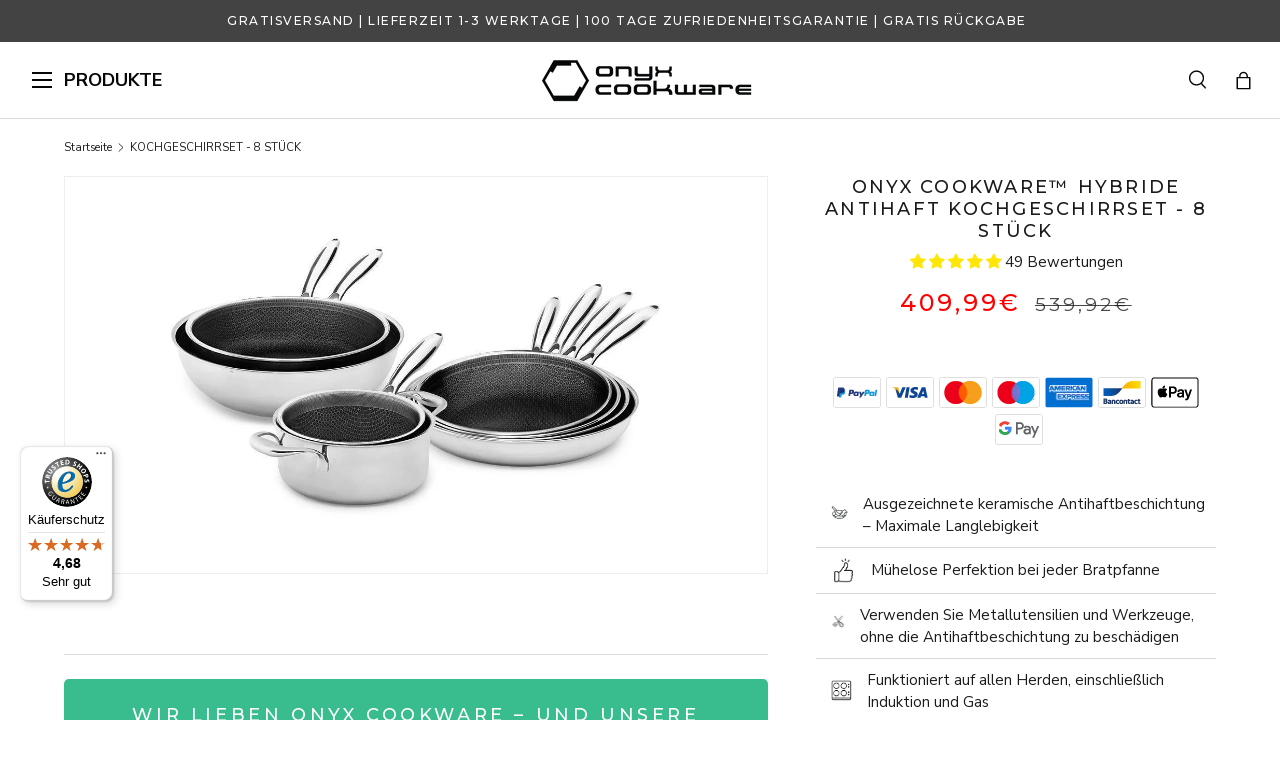

--- FILE ---
content_type: text/html; charset=utf-8
request_url: https://onyxcookware.de/products/onyx-cookware-kochgeschirr-set-8-stuck
body_size: 69987
content:
<!doctype html>
<html class="no-js" lang="de" dir="ltr">
<head><meta charset="utf-8">
<meta name="viewport" content="width=device-width,initial-scale=1">
<title>Kochgeschirrset | 8 stück kochtopf- und pfannenset | Onyxcookware &ndash; ONYXCOOKWARE DE</title><link rel="canonical" href="https://onyxcookware.de/products/onyx-cookware-kochgeschirr-set-8-stuck"><link rel="icon" href="//onyxcookware.de/cdn/shop/files/onyx-cookware-fav-icon.png?crop=center&height=48&v=1665565106&width=48" type="image/png">
  <link rel="apple-touch-icon" href="//onyxcookware.de/cdn/shop/files/onyx-cookware-fav-icon.png?crop=center&height=180&v=1665565106&width=180"><meta name="description" content="ONYX COOKWARE 8 stück Kochgeschirrset - 18 cm Soßentopf, 20 cm Kasserolle, 24 cm Kasserolle, 28 cm Kasserolle, 24 cm Bratpfanne, 26 cm Bratpfanne, 26 cm Sautépfanne, 28 cm Bratpfanne | Kostenloser Versand, 100 Tage Rückgaberecht"><meta property="og:site_name" content="ONYXCOOKWARE DE">
<meta property="og:url" content="https://onyxcookware.de/products/onyx-cookware-kochgeschirr-set-8-stuck">
<meta property="og:title" content="Kochgeschirrset | 8 stück kochtopf- und pfannenset | Onyxcookware">
<meta property="og:type" content="product">
<meta property="og:description" content="ONYX COOKWARE 8 stück Kochgeschirrset - 18 cm Soßentopf, 20 cm Kasserolle, 24 cm Kasserolle, 28 cm Kasserolle, 24 cm Bratpfanne, 26 cm Bratpfanne, 26 cm Sautépfanne, 28 cm Bratpfanne | Kostenloser Versand, 100 Tage Rückgaberecht"><meta property="og:image" content="http://onyxcookware.de/cdn/shop/files/MIXED-BUNDLE-8PC_2G-1_1024x768_99e94b0a-d0d5-485c-902c-62e2dee68c39.jpg?crop=center&height=1200&v=1763648660&width=1200">
  <meta property="og:image:secure_url" content="https://onyxcookware.de/cdn/shop/files/MIXED-BUNDLE-8PC_2G-1_1024x768_99e94b0a-d0d5-485c-902c-62e2dee68c39.jpg?crop=center&height=1200&v=1763648660&width=1200">
  <meta property="og:image:width" content="1024">
  <meta property="og:image:height" content="768"><meta property="og:price:amount" content="409,99">
  <meta property="og:price:currency" content="EUR"><meta name="twitter:card" content="summary_large_image">
<meta name="twitter:title" content="Kochgeschirrset | 8 stück kochtopf- und pfannenset | Onyxcookware">
<meta name="twitter:description" content="ONYX COOKWARE 8 stück Kochgeschirrset - 18 cm Soßentopf, 20 cm Kasserolle, 24 cm Kasserolle, 28 cm Kasserolle, 24 cm Bratpfanne, 26 cm Bratpfanne, 26 cm Sautépfanne, 28 cm Bratpfanne | Kostenloser Versand, 100 Tage Rückgaberecht">
<link rel="preload" href="//onyxcookware.de/cdn/shop/t/54/assets/main.css?v=118000159436815319241768481230" as="style"><style data-shopify>
@font-face {
  font-family: "Nunito Sans";
  font-weight: 400;
  font-style: normal;
  font-display: swap;
  src: url("//onyxcookware.de/cdn/fonts/nunito_sans/nunitosans_n4.0276fe080df0ca4e6a22d9cb55aed3ed5ba6b1da.woff2") format("woff2"),
       url("//onyxcookware.de/cdn/fonts/nunito_sans/nunitosans_n4.b4964bee2f5e7fd9c3826447e73afe2baad607b7.woff") format("woff");
}
@font-face {
  font-family: "Nunito Sans";
  font-weight: 700;
  font-style: normal;
  font-display: swap;
  src: url("//onyxcookware.de/cdn/fonts/nunito_sans/nunitosans_n7.25d963ed46da26098ebeab731e90d8802d989fa5.woff2") format("woff2"),
       url("//onyxcookware.de/cdn/fonts/nunito_sans/nunitosans_n7.d32e3219b3d2ec82285d3027bd673efc61a996c8.woff") format("woff");
}
@font-face {
  font-family: "Nunito Sans";
  font-weight: 400;
  font-style: italic;
  font-display: swap;
  src: url("//onyxcookware.de/cdn/fonts/nunito_sans/nunitosans_i4.6e408730afac1484cf297c30b0e67c86d17fc586.woff2") format("woff2"),
       url("//onyxcookware.de/cdn/fonts/nunito_sans/nunitosans_i4.c9b6dcbfa43622b39a5990002775a8381942ae38.woff") format("woff");
}
@font-face {
  font-family: "Nunito Sans";
  font-weight: 700;
  font-style: italic;
  font-display: swap;
  src: url("//onyxcookware.de/cdn/fonts/nunito_sans/nunitosans_i7.8c1124729eec046a321e2424b2acf328c2c12139.woff2") format("woff2"),
       url("//onyxcookware.de/cdn/fonts/nunito_sans/nunitosans_i7.af4cda04357273e0996d21184432bcb14651a64d.woff") format("woff");
}
@font-face {
  font-family: "DM Sans";
  font-weight: 700;
  font-style: normal;
  font-display: swap;
  src: url("//onyxcookware.de/cdn/fonts/dm_sans/dmsans_n7.97e21d81502002291ea1de8aefb79170c6946ce5.woff2") format("woff2"),
       url("//onyxcookware.de/cdn/fonts/dm_sans/dmsans_n7.af5c214f5116410ca1d53a2090665620e78e2e1b.woff") format("woff");
}
@font-face {
  font-family: "DM Sans";
  font-weight: 700;
  font-style: normal;
  font-display: swap;
  src: url("//onyxcookware.de/cdn/fonts/dm_sans/dmsans_n7.97e21d81502002291ea1de8aefb79170c6946ce5.woff2") format("woff2"),
       url("//onyxcookware.de/cdn/fonts/dm_sans/dmsans_n7.af5c214f5116410ca1d53a2090665620e78e2e1b.woff") format("woff");
}
:root {
      --bg-color: 255 255 255 / 1.0;
      --bg-color-og: 255 255 255 / 1.0;
      --heading-color: 28 27 27;
      --text-color: 28 27 27;
      --text-color-og: 28 27 27;
      --scrollbar-color: 28 27 27;
      --link-color: 83 161 201;
      --link-color-og: 83 161 201;
      --star-color: 255 159 28;--swatch-border-color-default: 210 209 209;
        --swatch-border-color-active: 142 141 141;
        --swatch-card-size: 24px;
        --swatch-variant-picker-size: 64px;--color-scheme-1-bg: 244 244 244 / 1.0;
      --color-scheme-1-grad: linear-gradient(180deg, rgba(244, 244, 244, 1), rgba(244, 244, 244, 1) 100%);
      --color-scheme-1-heading: 42 43 42;
      --color-scheme-1-text: 42 43 42;
      --color-scheme-1-btn-bg: 255 88 13;
      --color-scheme-1-btn-text: 255 255 255;
      --color-scheme-1-btn-bg-hover: 255 124 64;--color-scheme-2-bg: 42 43 42 / 1.0;
      --color-scheme-2-grad: linear-gradient(225deg, rgba(51, 59, 67, 0.88) 8%, rgba(41, 47, 54, 1) 56%, rgba(20, 20, 20, 1) 92%);
      --color-scheme-2-heading: 255 88 13;
      --color-scheme-2-text: 255 255 255;
      --color-scheme-2-btn-bg: 255 88 13;
      --color-scheme-2-btn-text: 255 255 255;
      --color-scheme-2-btn-bg-hover: 255 124 64;--color-scheme-3-bg: 255 88 13 / 1.0;
      --color-scheme-3-grad: linear-gradient(46deg, rgba(234, 73, 0, 1) 8%, rgba(234, 73, 0, 1) 32%, rgba(255, 88, 13, 0.88) 92%);
      --color-scheme-3-heading: 255 255 255;
      --color-scheme-3-text: 255 255 255;
      --color-scheme-3-btn-bg: 42 43 42;
      --color-scheme-3-btn-text: 255 255 255;
      --color-scheme-3-btn-bg-hover: 82 83 82;

      --drawer-bg-color: 255 255 255 / 1.0;
      --drawer-text-color: 42 43 42;

      --panel-bg-color: 244 244 244 / 1.0;
      --panel-heading-color: 42 43 42;
      --panel-text-color: 42 43 42;

      --in-stock-text-color: 44 126 63;
      --low-stock-text-color: 210 134 26;
      --very-low-stock-text-color: 180 12 28;
      --no-stock-text-color: 119 119 119;
      --no-stock-backordered-text-color: 119 119 119;

      --error-bg-color: 252 237 238;
      --error-text-color: 180 12 28;
      --success-bg-color: 232 246 234;
      --success-text-color: 44 126 63;
      --info-bg-color: 228 237 250;
      --info-text-color: 26 102 210;

      /* --heading-font-family: "DM Sans", sans-serif; */
      --heading-font-family: 'Montserrat', sans-serif;
      --heading-font-style: normal;
      --heading-font-weight: 700;
      --heading-scale-start: 2;

      --navigation-font-family: "DM Sans", sans-serif;
      --navigation-font-style: normal;
      --navigation-font-weight: 700;--heading-text-transform: none;
--subheading-text-transform: none;
      --body-font-family: "Nunito Sans", sans-serif;
      --body-font-style: normal;
      --body-font-weight: 400;
      --body-font-size: 15;

      --section-gap: 48;
      --heading-gap: calc(8 * var(--space-unit));--grid-column-gap: 20px;--btn-bg-color: 67 67 67;
      --btn-bg-hover-color: 103 103 103;
      --btn-text-color: 255 255 255;
      --btn-bg-color-og: 67 67 67;
      --btn-text-color-og: 255 255 255;
      --btn-alt-bg-color: 255 255 255;
      --btn-alt-bg-alpha: 1.0;
      --btn-alt-text-color: 67 67 67;
      --btn-border-width: 1px;
      --btn-padding-y: 12px;

      
      --btn-border-radius: 6px;
      

      --btn-lg-border-radius: 50%;
      --btn-icon-border-radius: 50%;
      --input-with-btn-inner-radius: var(--btn-border-radius);

      --input-bg-color: 255 255 255 / 1.0;
      --input-text-color: 28 27 27;
      --input-border-width: 1px;
      --input-border-radius: 5px;
      --textarea-border-radius: 5px;
      --input-border-radius: 6px;
      --input-bg-color-diff-3: #f7f7f7;
      --input-bg-color-diff-6: #f0f0f0;

      --modal-border-radius: 16px;
      --modal-overlay-color: 0 0 0;
      --modal-overlay-opacity: 0.4;
      --drawer-border-radius: 16px;
      --overlay-border-radius: 0px;

      --custom-label-bg-color: 194 174 102 / 1.0;
      --custom-label-text-color: 255 255 255 / 1.0;--new-label-bg-color: 63 63 63 / 1.0;
      --new-label-text-color: 255 255 255 / 1.0;--bestseller-label-bg-color: 63 63 63 / 1.0;
      --bestseller-label-text-color: ;--preorder-label-bg-color: 0 166 237 / 1.0;
      --preorder-label-text-color: 255 255 255 / 1.0;

      --collection-label-color: 0 126 18 / 1.0;

      --page-width: 1260px;
      --gutter-sm: 20px;
      --gutter-md: 32px;
      --gutter-lg: 64px;

      --payment-terms-bg-color: #ffffff;

      --coll-card-bg-color: #F9F9F9;
      --coll-card-border-color: #f2f2f2;

      --card-highlight-bg-color: #F9F9F9;
      --card-highlight-text-color: 85 85 85;
      --card-highlight-border-color: #E1E1E1;
        
          --aos-animate-duration: 1s;
        

        
          --aos-min-width: 0;
        
      

      --reading-width: 48em;
    }

    @media (max-width: 769px) {
      :root {
        --reading-width: 36em;
      }
    }
  </style><link rel="stylesheet" href="//onyxcookware.de/cdn/shop/t/54/assets/main.css?v=118000159436815319241768481230">
  <script src="//onyxcookware.de/cdn/shop/t/54/assets/main.js?v=139065509972934708591768481230" defer="defer"></script><link rel="preload" href="//onyxcookware.de/cdn/fonts/nunito_sans/nunitosans_n4.0276fe080df0ca4e6a22d9cb55aed3ed5ba6b1da.woff2" as="font" type="font/woff2" crossorigin fetchpriority="high"><link rel="preload" href="//onyxcookware.de/cdn/fonts/dm_sans/dmsans_n7.97e21d81502002291ea1de8aefb79170c6946ce5.woff2" as="font" type="font/woff2" crossorigin fetchpriority="high"><link rel="preconnect" href="https://fonts.googleapis.com">
  <link rel="preconnect" href="https://fonts.gstatic.com" crossorigin>
  <link href="https://fonts.googleapis.com/css2?family=Montserrat:wght@400;500;700&display=swap" rel="stylesheet"><script>window.performance && window.performance.mark && window.performance.mark('shopify.content_for_header.start');</script><meta id="shopify-digital-wallet" name="shopify-digital-wallet" content="/56406278310/digital_wallets/dialog">
<meta name="shopify-checkout-api-token" content="f4391164be88171862ae1bc9b7306772">
<meta id="in-context-paypal-metadata" data-shop-id="56406278310" data-venmo-supported="false" data-environment="production" data-locale="de_DE" data-paypal-v4="true" data-currency="EUR">
<link rel="alternate" type="application/json+oembed" href="https://onyxcookware.de/products/onyx-cookware-kochgeschirr-set-8-stuck.oembed">
<script async="async" src="/checkouts/internal/preloads.js?locale=de-DE"></script>
<script id="apple-pay-shop-capabilities" type="application/json">{"shopId":56406278310,"countryCode":"DK","currencyCode":"EUR","merchantCapabilities":["supports3DS"],"merchantId":"gid:\/\/shopify\/Shop\/56406278310","merchantName":"ONYXCOOKWARE DE","requiredBillingContactFields":["postalAddress","email","phone"],"requiredShippingContactFields":["postalAddress","email","phone"],"shippingType":"shipping","supportedNetworks":["visa","masterCard","amex","discover","jcb"],"total":{"type":"pending","label":"ONYXCOOKWARE DE","amount":"1.00"},"shopifyPaymentsEnabled":false,"supportsSubscriptions":false}</script>
<script id="shopify-features" type="application/json">{"accessToken":"f4391164be88171862ae1bc9b7306772","betas":["rich-media-storefront-analytics"],"domain":"onyxcookware.de","predictiveSearch":true,"shopId":56406278310,"locale":"de"}</script>
<script>var Shopify = Shopify || {};
Shopify.shop = "onyxcookwarede.myshopify.com";
Shopify.locale = "de";
Shopify.currency = {"active":"EUR","rate":"1.0"};
Shopify.country = "DE";
Shopify.theme = {"name":"PRISTEST ZERO\/HYBRID - JAN 26","id":180578943312,"schema_name":"Enterprise","schema_version":"2.0.0","theme_store_id":null,"role":"main"};
Shopify.theme.handle = "null";
Shopify.theme.style = {"id":null,"handle":null};
Shopify.cdnHost = "onyxcookware.de/cdn";
Shopify.routes = Shopify.routes || {};
Shopify.routes.root = "/";</script>
<script type="module">!function(o){(o.Shopify=o.Shopify||{}).modules=!0}(window);</script>
<script>!function(o){function n(){var o=[];function n(){o.push(Array.prototype.slice.apply(arguments))}return n.q=o,n}var t=o.Shopify=o.Shopify||{};t.loadFeatures=n(),t.autoloadFeatures=n()}(window);</script>
<script id="shop-js-analytics" type="application/json">{"pageType":"product"}</script>
<script defer="defer" async type="module" src="//onyxcookware.de/cdn/shopifycloud/shop-js/modules/v2/client.init-shop-cart-sync_B5iHkXCa.de.esm.js"></script>
<script defer="defer" async type="module" src="//onyxcookware.de/cdn/shopifycloud/shop-js/modules/v2/chunk.common_ChSzZR1-.esm.js"></script>
<script type="module">
  await import("//onyxcookware.de/cdn/shopifycloud/shop-js/modules/v2/client.init-shop-cart-sync_B5iHkXCa.de.esm.js");
await import("//onyxcookware.de/cdn/shopifycloud/shop-js/modules/v2/chunk.common_ChSzZR1-.esm.js");

  window.Shopify.SignInWithShop?.initShopCartSync?.({"fedCMEnabled":true,"windoidEnabled":true});

</script>
<script>(function() {
  var isLoaded = false;
  function asyncLoad() {
    if (isLoaded) return;
    isLoaded = true;
    var urls = ["\/\/cdn.shopify.com\/proxy\/4425c9e2a88f8ce0717f617c1fe86d77103aeb9e273f1ed61010605ee00f2433\/widget.cdn.sprii.io\/sprii-checkout-shopify.js?ver=1729517560099\u0026shop=onyxcookwarede.myshopify.com\u0026sp-cache-control=cHVibGljLCBtYXgtYWdlPTkwMA","https:\/\/tseish-app.connect.trustedshops.com\/esc.js?apiBaseUrl=aHR0cHM6Ly90c2Vpc2gtYXBwLmNvbm5lY3QudHJ1c3RlZHNob3BzLmNvbQ==\u0026instanceId=b255eGNvb2t3YXJlZGUubXlzaG9waWZ5LmNvbQ==\u0026shop=onyxcookwarede.myshopify.com"];
    for (var i = 0; i < urls.length; i++) {
      var s = document.createElement('script');
      s.type = 'text/javascript';
      s.async = true;
      s.src = urls[i];
      var x = document.getElementsByTagName('script')[0];
      x.parentNode.insertBefore(s, x);
    }
  };
  if(window.attachEvent) {
    window.attachEvent('onload', asyncLoad);
  } else {
    window.addEventListener('load', asyncLoad, false);
  }
})();</script>
<script id="__st">var __st={"a":56406278310,"offset":3600,"reqid":"baa69b6b-dacf-4b86-b69a-ca1411c3eb20-1768594461","pageurl":"onyxcookware.de\/products\/onyx-cookware-kochgeschirr-set-8-stuck","u":"5571059bf799","p":"product","rtyp":"product","rid":6746587496614};</script>
<script>window.ShopifyPaypalV4VisibilityTracking = true;</script>
<script id="captcha-bootstrap">!function(){'use strict';const t='contact',e='account',n='new_comment',o=[[t,t],['blogs',n],['comments',n],[t,'customer']],c=[[e,'customer_login'],[e,'guest_login'],[e,'recover_customer_password'],[e,'create_customer']],r=t=>t.map((([t,e])=>`form[action*='/${t}']:not([data-nocaptcha='true']) input[name='form_type'][value='${e}']`)).join(','),a=t=>()=>t?[...document.querySelectorAll(t)].map((t=>t.form)):[];function s(){const t=[...o],e=r(t);return a(e)}const i='password',u='form_key',d=['recaptcha-v3-token','g-recaptcha-response','h-captcha-response',i],f=()=>{try{return window.sessionStorage}catch{return}},m='__shopify_v',_=t=>t.elements[u];function p(t,e,n=!1){try{const o=window.sessionStorage,c=JSON.parse(o.getItem(e)),{data:r}=function(t){const{data:e,action:n}=t;return t[m]||n?{data:e,action:n}:{data:t,action:n}}(c);for(const[e,n]of Object.entries(r))t.elements[e]&&(t.elements[e].value=n);n&&o.removeItem(e)}catch(o){console.error('form repopulation failed',{error:o})}}const l='form_type',E='cptcha';function T(t){t.dataset[E]=!0}const w=window,h=w.document,L='Shopify',v='ce_forms',y='captcha';let A=!1;((t,e)=>{const n=(g='f06e6c50-85a8-45c8-87d0-21a2b65856fe',I='https://cdn.shopify.com/shopifycloud/storefront-forms-hcaptcha/ce_storefront_forms_captcha_hcaptcha.v1.5.2.iife.js',D={infoText:'Durch hCaptcha geschützt',privacyText:'Datenschutz',termsText:'Allgemeine Geschäftsbedingungen'},(t,e,n)=>{const o=w[L][v],c=o.bindForm;if(c)return c(t,g,e,D).then(n);var r;o.q.push([[t,g,e,D],n]),r=I,A||(h.body.append(Object.assign(h.createElement('script'),{id:'captcha-provider',async:!0,src:r})),A=!0)});var g,I,D;w[L]=w[L]||{},w[L][v]=w[L][v]||{},w[L][v].q=[],w[L][y]=w[L][y]||{},w[L][y].protect=function(t,e){n(t,void 0,e),T(t)},Object.freeze(w[L][y]),function(t,e,n,w,h,L){const[v,y,A,g]=function(t,e,n){const i=e?o:[],u=t?c:[],d=[...i,...u],f=r(d),m=r(i),_=r(d.filter((([t,e])=>n.includes(e))));return[a(f),a(m),a(_),s()]}(w,h,L),I=t=>{const e=t.target;return e instanceof HTMLFormElement?e:e&&e.form},D=t=>v().includes(t);t.addEventListener('submit',(t=>{const e=I(t);if(!e)return;const n=D(e)&&!e.dataset.hcaptchaBound&&!e.dataset.recaptchaBound,o=_(e),c=g().includes(e)&&(!o||!o.value);(n||c)&&t.preventDefault(),c&&!n&&(function(t){try{if(!f())return;!function(t){const e=f();if(!e)return;const n=_(t);if(!n)return;const o=n.value;o&&e.removeItem(o)}(t);const e=Array.from(Array(32),(()=>Math.random().toString(36)[2])).join('');!function(t,e){_(t)||t.append(Object.assign(document.createElement('input'),{type:'hidden',name:u})),t.elements[u].value=e}(t,e),function(t,e){const n=f();if(!n)return;const o=[...t.querySelectorAll(`input[type='${i}']`)].map((({name:t})=>t)),c=[...d,...o],r={};for(const[a,s]of new FormData(t).entries())c.includes(a)||(r[a]=s);n.setItem(e,JSON.stringify({[m]:1,action:t.action,data:r}))}(t,e)}catch(e){console.error('failed to persist form',e)}}(e),e.submit())}));const S=(t,e)=>{t&&!t.dataset[E]&&(n(t,e.some((e=>e===t))),T(t))};for(const o of['focusin','change'])t.addEventListener(o,(t=>{const e=I(t);D(e)&&S(e,y())}));const B=e.get('form_key'),M=e.get(l),P=B&&M;t.addEventListener('DOMContentLoaded',(()=>{const t=y();if(P)for(const e of t)e.elements[l].value===M&&p(e,B);[...new Set([...A(),...v().filter((t=>'true'===t.dataset.shopifyCaptcha))])].forEach((e=>S(e,t)))}))}(h,new URLSearchParams(w.location.search),n,t,e,['guest_login'])})(!0,!0)}();</script>
<script integrity="sha256-4kQ18oKyAcykRKYeNunJcIwy7WH5gtpwJnB7kiuLZ1E=" data-source-attribution="shopify.loadfeatures" defer="defer" src="//onyxcookware.de/cdn/shopifycloud/storefront/assets/storefront/load_feature-a0a9edcb.js" crossorigin="anonymous"></script>
<script data-source-attribution="shopify.dynamic_checkout.dynamic.init">var Shopify=Shopify||{};Shopify.PaymentButton=Shopify.PaymentButton||{isStorefrontPortableWallets:!0,init:function(){window.Shopify.PaymentButton.init=function(){};var t=document.createElement("script");t.src="https://onyxcookware.de/cdn/shopifycloud/portable-wallets/latest/portable-wallets.de.js",t.type="module",document.head.appendChild(t)}};
</script>
<script data-source-attribution="shopify.dynamic_checkout.buyer_consent">
  function portableWalletsHideBuyerConsent(e){var t=document.getElementById("shopify-buyer-consent"),n=document.getElementById("shopify-subscription-policy-button");t&&n&&(t.classList.add("hidden"),t.setAttribute("aria-hidden","true"),n.removeEventListener("click",e))}function portableWalletsShowBuyerConsent(e){var t=document.getElementById("shopify-buyer-consent"),n=document.getElementById("shopify-subscription-policy-button");t&&n&&(t.classList.remove("hidden"),t.removeAttribute("aria-hidden"),n.addEventListener("click",e))}window.Shopify?.PaymentButton&&(window.Shopify.PaymentButton.hideBuyerConsent=portableWalletsHideBuyerConsent,window.Shopify.PaymentButton.showBuyerConsent=portableWalletsShowBuyerConsent);
</script>
<script data-source-attribution="shopify.dynamic_checkout.cart.bootstrap">document.addEventListener("DOMContentLoaded",(function(){function t(){return document.querySelector("shopify-accelerated-checkout-cart, shopify-accelerated-checkout")}if(t())Shopify.PaymentButton.init();else{new MutationObserver((function(e,n){t()&&(Shopify.PaymentButton.init(),n.disconnect())})).observe(document.body,{childList:!0,subtree:!0})}}));
</script>
<link id="shopify-accelerated-checkout-styles" rel="stylesheet" media="screen" href="https://onyxcookware.de/cdn/shopifycloud/portable-wallets/latest/accelerated-checkout-backwards-compat.css" crossorigin="anonymous">
<style id="shopify-accelerated-checkout-cart">
        #shopify-buyer-consent {
  margin-top: 1em;
  display: inline-block;
  width: 100%;
}

#shopify-buyer-consent.hidden {
  display: none;
}

#shopify-subscription-policy-button {
  background: none;
  border: none;
  padding: 0;
  text-decoration: underline;
  font-size: inherit;
  cursor: pointer;
}

#shopify-subscription-policy-button::before {
  box-shadow: none;
}

      </style>
<script id="sections-script" data-sections="header,footer" defer="defer" src="//onyxcookware.de/cdn/shop/t/54/compiled_assets/scripts.js?v=27536"></script>
<script>window.performance && window.performance.mark && window.performance.mark('shopify.content_for_header.end');</script>

    <script src="//onyxcookware.de/cdn/shop/t/54/assets/animate-on-scroll.js?v=15249566486942820451768481230" defer="defer"></script>
    <link rel="stylesheet" href="//onyxcookware.de/cdn/shop/t/54/assets/animate-on-scroll.css?v=116194678796051782541768481230">
  

  <link rel="stylesheet" href="//onyxcookware.de/cdn/shop/t/54/assets/flickity.min.css?v=12404722746677358661768481230">
  <script src="//onyxcookware.de/cdn/shop/t/54/assets/flickity.pkgd.min.js?v=114460508543641870001768481230" defer="defer"></script>

  <link rel="stylesheet" href="//onyxcookware.de/cdn/shop/t/54/assets/dtails.css?v=90172530914719732371768481230">
  <script src="//onyxcookware.de/cdn/shop/t/54/assets/dtails.js?v=175143405591977759901768481230" defer="defer"></script>

  <link rel="stylesheet" href="//onyxcookware.de/cdn/shop/t/54/assets/raasdal.css?v=29704771412364176511768481230">
  <script src="//onyxcookware.de/cdn/shop/t/54/assets/raasdal.js?v=111603181540343972631768481230" defer="defer"></script><style data-shopify>.pdo-gift-products {
      background-color: #eeeeee;
      border-color: #069560;
    }
    .product-labels .free-gifts-badge span {
      background-color: #069560;
      color: #ffffff;
    }
    .pdo-gift-products .items .item .custom-price .main-price {
      color: #069560;
    }</style><script>document.documentElement.className = document.documentElement.className.replace('no-js', 'js');</script><!-- CC Custom Head Start --><script>
(function (w, d, s) {
  if (w._dixa_) return;
  w._dixa_ = {
    invoke: function (m, a) {
      w._dixa_.pendingCalls = w._dixa_.pendingCalls || [];
      w._dixa_.pendingCalls.push([m, a]);
    },
    addListener: function (event, listener) {
      w._dixa_.pendingAddListenerCalls = w._dixa_.pendingAddListenerCalls || [];
      w._dixa_.pendingAddListenerCalls.push([event, listener]);
    },
  };
  s = d.createElement('script');
  s.type = 'text/javascript';
  s.setAttribute('charset', 'utf-8');
  s.async = true;
  s.src = 'https://messenger.dixa.io/bootstrap.js';
  var before = d.getElementsByTagName('script')[0];
  before.parentNode.insertBefore(s, before);
})(window, document);
 
_dixa_.invoke('init', {
  messengerToken: '25fdb45c922449838c0fa343a32908ce',
  language: 'de',
  position: 'bottomRight',
horizontalPadding: 5,
  showWidgetCloseButton: true,
 
});
</script><!-- CC Custom Head End --><!-- Dixabot -->
  <script>
  (function (w, d, s) {
    if (w._dixa_) return;
    w._dixa_ = {
      invoke: function (m, a) {
        w._dixa_.pendingCalls = w._dixa_.pendingCalls || [];
        w._dixa_.pendingCalls.push([m, a]);
      },
      addListener: function (event, listener) {
        w._dixa_.pendingAddListenerCalls = w._dixa_.pendingAddListenerCalls || [];
        w._dixa_.pendingAddListenerCalls.push([event, listener]);
      },
    };
    s = d.createElement('script');
    s.type = 'text/javascript';
    s.setAttribute('charset', 'utf-8');
    s.async = true;
    s.src = 'https://messenger.dixa.io/bootstrap.js';
    var before = d.getElementsByTagName('script')[0];
    before.parentNode.insertBefore(s, before);
  })(window, document);
  
  _dixa_.invoke('init', {
    messengerToken: 'f1bfec7ee4c64a7ebd3c173d358b2d2d',
    language: 'da',
    position: 'bottomRight',
    showWidgetCloseButton: true,
  
  });
  </script>
  
  
    <style>
      .dixa-messenger-namespace {
        display: none !important;
      }
    </style>
  
<!-- end Dixabot -->

  <script>
window.dataLayer = window.dataLayer || [];
function gtag() { dataLayer.push(arguments); }
gtag('consent', 'default', {
'ad_user_data': 'denied',
'ad_personalization': 'denied',
'ad_storage': 'denied',
'analytics_storage': 'denied',
'wait_for_update': 15000,
});
</script>



<script>
  const addCookieInformationConsentScript = () => {
    const consentScript = document.createElement('script');
    consentScript.setAttribute('src', 'https://policy.app.cookieinformation.com/uc.js');
    consentScript.setAttribute('data-culture', 'de');
    consentScript.id = 'CookieConsent';
    document.head.appendChild(consentScript);
  };
  const setupListenerForConsentGathering = () => {
    window.addEventListener('CookieInformationConsentGiven', () => {
      let consentSignals = {};
      let consentCookieReady = false;
      let customerPrivacyAPIReady = false;
      const checkAndSetTrackingConsent = () => {
        if (consentCookieReady && customerPrivacyAPIReady && Object.keys(consentSignals).length > 0) {
          window.Shopify.customerPrivacy.setTrackingConsent(
            {
              analytics: consentSignals['cookie_cat_statistic'] || false,
              marketing: consentSignals['cookie_cat_marketing'] || false,
              preferences: consentSignals['cookie_cat_functional'] || false,
              sale_of_data: consentSignals['cookie_cat_marketing'] || false,
            },
            () => console.log('Cookie Information: consent gathered')
          );
        }
      };
      if (window.CookieInformation) {
        const consentCookie = window.CookieInformation._getCookieValue('CookieInformationConsent');
        if (consentCookie) {
          const consent = JSON.parse(consentCookie);
          if (consent) {
            consentSignals = consent.consents_approved || [];
            consentSignals = consentSignals.reduce((acc, curr) => {
              acc[curr] = true;
              return acc;
            }, {});
            consentCookieReady = true;
            checkAndSetTrackingConsent();
          }
        }
      }
      const customerPrivacyAPIInterval = setInterval(() => {
        if (window.Shopify.customerPrivacy) {
          clearInterval(customerPrivacyAPIInterval);
          customerPrivacyAPIReady = true;
          checkAndSetTrackingConsent();
        }
      }, 100);
    });
  };
  window.Shopify.loadFeatures(
    [
      {
        name: 'consent-tracking-api',
        version: '0.1',
      },
    ],
    (error) => {
      if (error) {
        throw error;
      }
      setupListenerForConsentGathering();
      addCookieInformationConsentScript();
    }
  );
</script>

<!-- BEGIN app block: shopify://apps/judge-me-reviews/blocks/judgeme_core/61ccd3b1-a9f2-4160-9fe9-4fec8413e5d8 --><!-- Start of Judge.me Core -->






<link rel="dns-prefetch" href="https://cdnwidget.judge.me">
<link rel="dns-prefetch" href="https://cdn.judge.me">
<link rel="dns-prefetch" href="https://cdn1.judge.me">
<link rel="dns-prefetch" href="https://api.judge.me">

<script data-cfasync='false' class='jdgm-settings-script'>window.jdgmSettings={"pagination":5,"disable_web_reviews":false,"badge_no_review_text":"Keine Bewertungen","badge_n_reviews_text":"{{ n }} Bewertung/Bewertungen","badge_star_color":"#FFE605","hide_badge_preview_if_no_reviews":true,"badge_hide_text":false,"enforce_center_preview_badge":false,"widget_title":"Kundenrezensionen","widget_open_form_text":"Bewertung schreiben","widget_close_form_text":"Abbrechen","widget_refresh_page_text":"Seite aktualisieren","widget_summary_text":"Basierend auf {{ number_of_reviews }} Bewertung/Bewertungen","widget_no_review_text":"Schreiben Sie die erste Bewertung","widget_name_field_text":"Anzeigename","widget_verified_name_field_text":"Verifizierter Name (öffentlich)","widget_name_placeholder_text":"Anzeigename","widget_required_field_error_text":"Dieses Feld ist erforderlich.","widget_email_field_text":"E-Mail-Adresse","widget_verified_email_field_text":"Verifizierte E-Mail (privat, kann nicht bearbeitet werden)","widget_email_placeholder_text":"Ihre E-Mail-Adresse","widget_email_field_error_text":"Bitte geben Sie eine gültige E-Mail-Adresse ein.","widget_rating_field_text":"Wie viele Sterne möchten Sie uns geben?","widget_review_title_field_text":"Überschrift Ihrer Bewertung","widget_review_title_placeholder_text":"Schreiben Sie Ihre Überschrift","widget_review_body_field_text":"Bewertungsinhalt","widget_review_body_placeholder_text":"Schreiben Sie Ihre Bewertung hier","widget_pictures_field_text":"Bild/Video (optional)","widget_submit_review_text":"Bewertung genehmigen","widget_submit_verified_review_text":"Bewertung genehmigen","widget_submit_success_msg_with_auto_publish":"Vielen Dank für Ihre Hilfe. Es wird in Kürze live sein.","widget_submit_success_msg_no_auto_publish":"Vielen Dank für Ihre Hilfe. Es wird in Kürze live sein.","widget_show_default_reviews_out_of_total_text":"Es werden {{ n_reviews_shown }} von {{ n_reviews }} Bewertungen angezeigt.","widget_show_all_link_text":"Alle anzeigen","widget_show_less_link_text":"Weniger anzeigen","widget_author_said_text":"{{ reviewer_name }} sagte:","widget_days_text":"vor {{ n }} Tag/Tagen","widget_weeks_text":"vor {{ n }} Woche/Wochen","widget_months_text":"vor {{ n }} Monat/Monaten","widget_years_text":"vor {{ n }} Jahr/Jahren","widget_yesterday_text":"Gestern","widget_today_text":"Heute","widget_replied_text":"\u003e\u003e {{ shop_name }} antwortete:","widget_read_more_text":"Mehr lesen","widget_reviewer_name_as_initial":"","widget_rating_filter_color":"#fbcd0a","widget_rating_filter_see_all_text":"Alle Bewertungen anzeigen","widget_sorting_most_recent_text":"Neueste","widget_sorting_highest_rating_text":"Höchste Bewertung","widget_sorting_lowest_rating_text":"Niedrigste Bewertung","widget_sorting_with_pictures_text":"Nur Bilder","widget_sorting_most_helpful_text":"Hilfreichste","widget_open_question_form_text":"Eine Frage stellen","widget_reviews_subtab_text":"Bewertungen","widget_questions_subtab_text":"Fragen","widget_question_label_text":"Frage","widget_answer_label_text":"Antwort","widget_question_placeholder_text":"Schreiben Sie hier Ihre Frage","widget_submit_question_text":"Frage absenden","widget_question_submit_success_text":"Vielen Dank für Ihre Frage! Wir werden Sie benachrichtigen, sobald sie beantwortet wird.","widget_star_color":"#FFE605","verified_badge_text":"Verifiziert","verified_badge_bg_color":"#434343","verified_badge_text_color":"","verified_badge_placement":"left-of-reviewer-name","widget_review_max_height":3,"widget_hide_border":false,"widget_social_share":false,"widget_thumb":false,"widget_review_location_show":false,"widget_location_format":"","all_reviews_include_out_of_store_products":true,"all_reviews_out_of_store_text":"(außerhalb des Shops)","all_reviews_pagination":100,"all_reviews_product_name_prefix_text":"über","enable_review_pictures":false,"enable_question_anwser":false,"widget_theme":"carousel","review_date_format":"dd/mm/yy","default_sort_method":"most-recent","widget_product_reviews_subtab_text":"Produktbewertungen","widget_shop_reviews_subtab_text":"Shop-Bewertungen","widget_other_products_reviews_text":"Bewertungen für andere Produkte","widget_store_reviews_subtab_text":"Shop-Bewertungen","widget_no_store_reviews_text":"Dieser Shop hat noch keine Bewertungen erhalten","widget_web_restriction_product_reviews_text":"Dieses Produkt hat noch keine Bewertungen erhalten","widget_no_items_text":"Keine Elemente gefunden","widget_show_more_text":"Mehr anzeigen","widget_write_a_store_review_text":"Shop-Bewertung schreiben","widget_other_languages_heading":"Bewertungen in anderen Sprachen","widget_translate_review_text":"Bewertung übersetzen nach {{ language }}","widget_translating_review_text":"Übersetzung läuft...","widget_show_original_translation_text":"Original anzeigen ({{ language }})","widget_translate_review_failed_text":"Bewertung konnte nicht übersetzt werden.","widget_translate_review_retry_text":"Erneut versuchen","widget_translate_review_try_again_later_text":"Versuchen Sie es später noch einmal","show_product_url_for_grouped_product":false,"widget_sorting_pictures_first_text":"Bilder zuerst","show_pictures_on_all_rev_page_mobile":false,"show_pictures_on_all_rev_page_desktop":false,"floating_tab_hide_mobile_install_preference":false,"floating_tab_button_name":"★ Bewertungen","floating_tab_title":"Lassen Sie Kunden für uns sprechen","floating_tab_button_color":"","floating_tab_button_background_color":"","floating_tab_url":"","floating_tab_url_enabled":false,"floating_tab_tab_style":"text","all_reviews_text_badge_text":"Kunden bewerten uns mit {{ shop.metafields.judgeme.all_reviews_rating | round: 1 }}/5 basierend auf {{ shop.metafields.judgeme.all_reviews_count }} Bewertungen.","all_reviews_text_badge_text_branded_style":"{{ shop.metafields.judgeme.all_reviews_rating | round: 1 }} von 5 Sternen basierend auf {{ shop.metafields.judgeme.all_reviews_count }} Bewertungen","is_all_reviews_text_badge_a_link":false,"show_stars_for_all_reviews_text_badge":false,"all_reviews_text_badge_url":"","all_reviews_text_style":"branded","all_reviews_text_color_style":"judgeme_brand_color","all_reviews_text_color":"#108474","all_reviews_text_show_jm_brand":true,"featured_carousel_show_header":true,"featured_carousel_title":"Lassen Sie Kunden für uns sprechen","testimonials_carousel_title":"Kunden sagen uns","videos_carousel_title":"Echte Kunden-Geschichten","cards_carousel_title":"Kunden sagen uns","featured_carousel_count_text":"aus {{ n }} Bewertungen","featured_carousel_add_link_to_all_reviews_page":false,"featured_carousel_url":"","featured_carousel_show_images":true,"featured_carousel_autoslide_interval":5,"featured_carousel_arrows_on_the_sides":false,"featured_carousel_height":250,"featured_carousel_width":80,"featured_carousel_image_size":0,"featured_carousel_image_height":250,"featured_carousel_arrow_color":"#eeeeee","verified_count_badge_style":"branded","verified_count_badge_orientation":"horizontal","verified_count_badge_color_style":"judgeme_brand_color","verified_count_badge_color":"#108474","is_verified_count_badge_a_link":false,"verified_count_badge_url":"","verified_count_badge_show_jm_brand":true,"widget_rating_preset_default":5,"widget_first_sub_tab":"product-reviews","widget_show_histogram":false,"widget_histogram_use_custom_color":false,"widget_pagination_use_custom_color":false,"widget_star_use_custom_color":false,"widget_verified_badge_use_custom_color":false,"widget_write_review_use_custom_color":false,"picture_reminder_submit_button":"Upload Pictures","enable_review_videos":false,"mute_video_by_default":false,"widget_sorting_videos_first_text":"Videos zuerst","widget_review_pending_text":"Ausstehend","featured_carousel_items_for_large_screen":3,"social_share_options_order":"Facebook,Twitter","remove_microdata_snippet":true,"disable_json_ld":false,"enable_json_ld_products":false,"preview_badge_show_question_text":false,"preview_badge_no_question_text":"Keine Fragen","preview_badge_n_question_text":"{{ number_of_questions }} Frage/Fragen","qa_badge_show_icon":false,"qa_badge_position":"same-row","remove_judgeme_branding":false,"widget_add_search_bar":false,"widget_search_bar_placeholder":"Suchen","widget_sorting_verified_only_text":"Nur verifizierte","featured_carousel_theme":"card","featured_carousel_show_rating":true,"featured_carousel_show_title":true,"featured_carousel_show_body":true,"featured_carousel_show_date":false,"featured_carousel_show_reviewer":true,"featured_carousel_show_product":true,"featured_carousel_header_background_color":"#108474","featured_carousel_header_text_color":"#ffffff","featured_carousel_name_product_separator":"reviewed","featured_carousel_full_star_background":"#108474","featured_carousel_empty_star_background":"#dadada","featured_carousel_vertical_theme_background":"#f9fafb","featured_carousel_verified_badge_enable":true,"featured_carousel_verified_badge_color":"#108474","featured_carousel_border_style":"round","featured_carousel_review_line_length_limit":3,"featured_carousel_more_reviews_button_text":"Mehr Bewertungen lesen","featured_carousel_view_product_button_text":"Produkt ansehen","all_reviews_page_load_reviews_on":"scroll","all_reviews_page_load_more_text":"Mehr Bewertungen laden","disable_fb_tab_reviews":false,"enable_ajax_cdn_cache":false,"widget_advanced_speed_features":5,"widget_public_name_text":"wird öffentlich angezeigt wie","default_reviewer_name":"John Smith","default_reviewer_name_has_non_latin":true,"widget_reviewer_anonymous":"Anonym","medals_widget_title":"Judge.me Bewertungsmedaillen","medals_widget_background_color":"#f9fafb","medals_widget_position":"footer_all_pages","medals_widget_border_color":"#f9fafb","medals_widget_verified_text_position":"left","medals_widget_use_monochromatic_version":false,"medals_widget_elements_color":"#108474","show_reviewer_avatar":false,"widget_invalid_yt_video_url_error_text":"Keine YouTube-Video-URL","widget_max_length_field_error_text":"Bitte geben Sie nicht mehr als {0} Zeichen ein.","widget_show_country_flag":false,"widget_show_collected_via_shop_app":true,"widget_verified_by_shop_badge_style":"light","widget_verified_by_shop_text":"Verifiziert vom Shop","widget_show_photo_gallery":false,"widget_load_with_code_splitting":true,"widget_ugc_install_preference":false,"widget_ugc_title":"Von uns hergestellt, von Ihnen geteilt","widget_ugc_subtitle":"Markieren Sie uns, um Ihr Bild auf unserer Seite zu sehen","widget_ugc_arrows_color":"#ffffff","widget_ugc_primary_button_text":"Jetzt kaufen","widget_ugc_primary_button_background_color":"#108474","widget_ugc_primary_button_text_color":"#ffffff","widget_ugc_primary_button_border_width":"0","widget_ugc_primary_button_border_style":"none","widget_ugc_primary_button_border_color":"#108474","widget_ugc_primary_button_border_radius":"25","widget_ugc_secondary_button_text":"Mehr laden","widget_ugc_secondary_button_background_color":"#ffffff","widget_ugc_secondary_button_text_color":"#108474","widget_ugc_secondary_button_border_width":"2","widget_ugc_secondary_button_border_style":"solid","widget_ugc_secondary_button_border_color":"#108474","widget_ugc_secondary_button_border_radius":"25","widget_ugc_reviews_button_text":"Bewertungen ansehen","widget_ugc_reviews_button_background_color":"#ffffff","widget_ugc_reviews_button_text_color":"#108474","widget_ugc_reviews_button_border_width":"2","widget_ugc_reviews_button_border_style":"solid","widget_ugc_reviews_button_border_color":"#108474","widget_ugc_reviews_button_border_radius":"25","widget_ugc_reviews_button_link_to":"judgeme-reviews-page","widget_ugc_show_post_date":true,"widget_ugc_max_width":"800","widget_rating_metafield_value_type":true,"widget_primary_color":"#434343","widget_enable_secondary_color":false,"widget_secondary_color":"#edf5f5","widget_summary_average_rating_text":"{{ average_rating }}","widget_media_grid_title":"Kundenfotos \u0026 -videos","widget_media_grid_see_more_text":"Mehr sehen","widget_round_style":true,"widget_show_product_medals":false,"widget_verified_by_judgeme_text":"Verifiziert von Judge.me","widget_show_store_medals":true,"widget_verified_by_judgeme_text_in_store_medals":"Verifiziert von Judge.me","widget_media_field_exceed_quantity_message":"Entschuldigung, wir können nur {{ max_media }} für eine Bewertung akzeptieren.","widget_media_field_exceed_limit_message":"{{ file_name }} ist zu groß, bitte wählen Sie ein {{ media_type }} kleiner als {{ size_limit }}MB.","widget_review_submitted_text":"Bewertung genehmigt :-)","widget_question_submitted_text":"Frage eingereicht!","widget_close_form_text_question":"Abbrechen","widget_write_your_answer_here_text":"Schreiben Sie hier Ihre Antwort","widget_enabled_branded_link":true,"widget_show_collected_by_judgeme":false,"widget_reviewer_name_color":"","widget_write_review_text_color":"","widget_write_review_bg_color":"#434343","widget_collected_by_judgeme_text":"gesammelt von Judge.me","widget_pagination_type":"load_more","widget_load_more_text":"Mehr laden","widget_load_more_color":"#108474","widget_full_review_text":"Vollständige Bewertung","widget_read_more_reviews_text":"Mehr Bewertungen lesen","widget_read_questions_text":"Fragen lesen","widget_questions_and_answers_text":"Fragen \u0026 Antworten","widget_verified_by_text":"Verifiziert von","widget_verified_text":"Verifiziert","widget_number_of_reviews_text":"{{ number_of_reviews }} Bewertungen","widget_back_button_text":"Zurück","widget_next_button_text":"Weiter","widget_custom_forms_filter_button":"Filter","custom_forms_style":"horizontal","widget_show_review_information":false,"how_reviews_are_collected":"Wie werden Bewertungen gesammelt?","widget_show_review_keywords":false,"widget_gdpr_statement":"Wie wir Ihre Daten verwenden: Wir kontaktieren Sie nur bezüglich der von Ihnen abgegebenen Bewertung und nur, wenn nötig. Durch das Absenden Ihrer Bewertung stimmen Sie den \u003ca href='https://judge.me/terms' target='_blank' rel='nofollow noopener'\u003eNutzungsbedingungen\u003c/a\u003e, der \u003ca href='https://judge.me/privacy' target='_blank' rel='nofollow noopener'\u003eDatenschutzrichtlinie\u003c/a\u003e und den \u003ca href='https://judge.me/content-policy' target='_blank' rel='nofollow noopener'\u003eInhaltsrichtlinien\u003c/a\u003e von Judge.me zu.","widget_multilingual_sorting_enabled":false,"widget_translate_review_content_enabled":false,"widget_translate_review_content_method":"manual","popup_widget_review_selection":"automatically_with_pictures","popup_widget_round_border_style":true,"popup_widget_show_title":true,"popup_widget_show_body":true,"popup_widget_show_reviewer":false,"popup_widget_show_product":true,"popup_widget_show_pictures":true,"popup_widget_use_review_picture":true,"popup_widget_show_on_home_page":true,"popup_widget_show_on_product_page":true,"popup_widget_show_on_collection_page":true,"popup_widget_show_on_cart_page":true,"popup_widget_position":"bottom_left","popup_widget_first_review_delay":5,"popup_widget_duration":5,"popup_widget_interval":5,"popup_widget_review_count":5,"popup_widget_hide_on_mobile":true,"review_snippet_widget_round_border_style":true,"review_snippet_widget_card_color":"#FFFFFF","review_snippet_widget_slider_arrows_background_color":"#FFFFFF","review_snippet_widget_slider_arrows_color":"#000000","review_snippet_widget_star_color":"#108474","show_product_variant":false,"all_reviews_product_variant_label_text":"Variante: ","widget_show_verified_branding":false,"widget_ai_summary_title":"Kunden sagen","widget_ai_summary_disclaimer":"KI-gestützte Bewertungszusammenfassung basierend auf aktuellen Kundenbewertungen","widget_show_ai_summary":false,"widget_show_ai_summary_bg":false,"widget_show_review_title_input":true,"redirect_reviewers_invited_via_email":"external_form","request_store_review_after_product_review":false,"request_review_other_products_in_order":false,"review_form_color_scheme":"default","review_form_corner_style":"square","review_form_star_color":{},"review_form_text_color":"#333333","review_form_background_color":"#ffffff","review_form_field_background_color":"#fafafa","review_form_button_color":{},"review_form_button_text_color":"#ffffff","review_form_modal_overlay_color":"#000000","review_content_screen_title_text":"Wie würden Sie dieses Produkt bewerten?","review_content_introduction_text":"Wir würden uns freuen, wenn Sie etwas über Ihre Erfahrung teilen würden.","store_review_form_title_text":"Wie würden Sie diesen Shop bewerten?","store_review_form_introduction_text":"Wir würden uns freuen, wenn Sie etwas über Ihre Erfahrung teilen würden.","show_review_guidance_text":true,"one_star_review_guidance_text":"Schlecht","five_star_review_guidance_text":"Großartig","customer_information_screen_title_text":"Über Sie","customer_information_introduction_text":"Bitte teilen Sie uns mehr über sich mit.","custom_questions_screen_title_text":"Ihre Erfahrung im Detail","custom_questions_introduction_text":"Hier sind einige Fragen, die uns helfen, mehr über Ihre Erfahrung zu verstehen.","review_submitted_screen_title_text":"Vielen Dank für Ihre Bewertung!","review_submitted_screen_thank_you_text":"Wir verarbeiten sie und sie wird bald im Shop erscheinen.","review_submitted_screen_email_verification_text":"Bitte bestätigen Sie Ihre E-Mail-Adresse, indem Sie auf den Link klicken, den wir Ihnen gerade gesendet haben. Dies hilft uns, die Bewertungen authentisch zu halten.","review_submitted_request_store_review_text":"Möchten Sie Ihre Erfahrung beim Einkaufen bei uns teilen?","review_submitted_review_other_products_text":"Möchten Sie diese Produkte bewerten?","store_review_screen_title_text":"Möchten Sie Ihre Erfahrung mit uns teilen?","store_review_introduction_text":"Wir würden uns freuen, wenn Sie etwas über Ihre Erfahrung teilen würden.","reviewer_media_screen_title_picture_text":"Bild teilen","reviewer_media_introduction_picture_text":"Laden Sie ein Foto hoch, um Ihre Bewertung zu unterstützen.","reviewer_media_screen_title_video_text":"Video teilen","reviewer_media_introduction_video_text":"Laden Sie ein Video hoch, um Ihre Bewertung zu unterstützen.","reviewer_media_screen_title_picture_or_video_text":"Bild oder Video teilen","reviewer_media_introduction_picture_or_video_text":"Laden Sie ein Foto oder Video hoch, um Ihre Bewertung zu unterstützen.","reviewer_media_youtube_url_text":"Fügen Sie hier Ihre Youtube-URL ein","advanced_settings_next_step_button_text":"Weiter","advanced_settings_close_review_button_text":"Schließen","modal_write_review_flow":true,"write_review_flow_required_text":"Erforderlich","write_review_flow_privacy_message_text":"Wir respektieren Ihre Privatsphäre.","write_review_flow_anonymous_text":"Bewertung als anonym","write_review_flow_visibility_text":"Dies wird nicht für andere Kunden sichtbar sein.","write_review_flow_multiple_selection_help_text":"Wählen Sie so viele aus, wie Sie möchten","write_review_flow_single_selection_help_text":"Wählen Sie eine Option","write_review_flow_required_field_error_text":"Dieses Feld ist erforderlich","write_review_flow_invalid_email_error_text":"Bitte geben Sie eine gültige E-Mail-Adresse ein","write_review_flow_max_length_error_text":"Max. {{ max_length }} Zeichen.","write_review_flow_media_upload_text":"\u003cb\u003eZum Hochladen klicken\u003c/b\u003e oder ziehen und ablegen","write_review_flow_gdpr_statement":"Wir kontaktieren Sie nur bei Bedarf bezüglich Ihrer Bewertung. Mit dem Absenden Ihrer Bewertung stimmen Sie unseren \u003ca href='https://judge.me/terms' target='_blank' rel='nofollow noopener'\u003eGeschäftsbedingungen\u003c/a\u003e und unserer \u003ca href='https://judge.me/privacy' target='_blank' rel='nofollow noopener'\u003eDatenschutzrichtlinie\u003c/a\u003e zu.","rating_only_reviews_enabled":false,"show_negative_reviews_help_screen":false,"new_review_flow_help_screen_rating_threshold":3,"negative_review_resolution_screen_title_text":"Erzählen Sie uns mehr","negative_review_resolution_text":"Ihre Erfahrung ist uns wichtig. Falls es Probleme mit Ihrem Kauf gab, sind wir hier, um zu helfen. Zögern Sie nicht, uns zu kontaktieren, wir würden gerne die Gelegenheit haben, die Dinge zu korrigieren.","negative_review_resolution_button_text":"Kontaktieren Sie uns","negative_review_resolution_proceed_with_review_text":"Hinterlassen Sie eine Bewertung","negative_review_resolution_subject":"Problem mit dem Kauf von {{ shop_name }}.{{ order_name }}","preview_badge_collection_page_install_status":false,"widget_review_custom_css":"","preview_badge_custom_css":"","preview_badge_stars_count":"5-stars","featured_carousel_custom_css":"","floating_tab_custom_css":"","all_reviews_widget_custom_css":"","medals_widget_custom_css":"","verified_badge_custom_css":"","all_reviews_text_custom_css":"","transparency_badges_collected_via_store_invite":false,"transparency_badges_from_another_provider":false,"transparency_badges_collected_from_store_visitor":false,"transparency_badges_collected_by_verified_review_provider":false,"transparency_badges_earned_reward":false,"transparency_badges_collected_via_store_invite_text":"Bewertung gesammelt durch eine Einladung zum Shop","transparency_badges_from_another_provider_text":"Bewertung gesammelt von einem anderen Anbieter","transparency_badges_collected_from_store_visitor_text":"Bewertung gesammelt von einem Shop-Besucher","transparency_badges_written_in_google_text":"Bewertung in Google geschrieben","transparency_badges_written_in_etsy_text":"Bewertung in Etsy geschrieben","transparency_badges_written_in_shop_app_text":"Bewertung in Shop App geschrieben","transparency_badges_earned_reward_text":"Bewertung erhielt eine Belohnung für zukünftige Bestellungen","product_review_widget_per_page":10,"widget_store_review_label_text":"Shop-Bewertung","checkout_comment_extension_title_on_product_page":"Customer Comments","checkout_comment_extension_num_latest_comment_show":5,"checkout_comment_extension_format":"name_and_timestamp","checkout_comment_customer_name":"last_initial","checkout_comment_comment_notification":true,"preview_badge_collection_page_install_preference":false,"preview_badge_home_page_install_preference":false,"preview_badge_product_page_install_preference":false,"review_widget_install_preference":"","review_carousel_install_preference":false,"floating_reviews_tab_install_preference":"none","verified_reviews_count_badge_install_preference":false,"all_reviews_text_install_preference":false,"review_widget_best_location":false,"judgeme_medals_install_preference":false,"review_widget_revamp_enabled":false,"review_widget_qna_enabled":false,"review_widget_header_theme":"minimal","review_widget_widget_title_enabled":true,"review_widget_header_text_size":"medium","review_widget_header_text_weight":"regular","review_widget_average_rating_style":"compact","review_widget_bar_chart_enabled":true,"review_widget_bar_chart_type":"numbers","review_widget_bar_chart_style":"standard","review_widget_expanded_media_gallery_enabled":false,"review_widget_reviews_section_theme":"standard","review_widget_image_style":"thumbnails","review_widget_review_image_ratio":"square","review_widget_stars_size":"medium","review_widget_verified_badge":"standard_text","review_widget_review_title_text_size":"medium","review_widget_review_text_size":"medium","review_widget_review_text_length":"medium","review_widget_number_of_columns_desktop":3,"review_widget_carousel_transition_speed":5,"review_widget_custom_questions_answers_display":"always","review_widget_button_text_color":"#FFFFFF","review_widget_text_color":"#000000","review_widget_lighter_text_color":"#7B7B7B","review_widget_corner_styling":"soft","review_widget_review_word_singular":"Bewertung","review_widget_review_word_plural":"Bewertungen","review_widget_voting_label":"Hilfreich?","review_widget_shop_reply_label":"Antwort von {{ shop_name }}:","review_widget_filters_title":"Filter","qna_widget_question_word_singular":"Frage","qna_widget_question_word_plural":"Fragen","qna_widget_answer_reply_label":"Antwort von {{ answerer_name }}:","qna_content_screen_title_text":"Frage dieses Produkts stellen","qna_widget_question_required_field_error_text":"Bitte geben Sie Ihre Frage ein.","qna_widget_flow_gdpr_statement":"Wir kontaktieren Sie nur bei Bedarf bezüglich Ihrer Frage. Mit dem Absenden Ihrer Frage stimmen Sie unseren \u003ca href='https://judge.me/terms' target='_blank' rel='nofollow noopener'\u003eGeschäftsbedingungen\u003c/a\u003e und unserer \u003ca href='https://judge.me/privacy' target='_blank' rel='nofollow noopener'\u003eDatenschutzrichtlinie\u003c/a\u003e zu.","qna_widget_question_submitted_text":"Danke für Ihre Frage!","qna_widget_close_form_text_question":"Schließen","qna_widget_question_submit_success_text":"Wir werden Ihnen per E-Mail informieren, wenn wir Ihre Frage beantworten.","all_reviews_widget_v2025_enabled":false,"all_reviews_widget_v2025_header_theme":"default","all_reviews_widget_v2025_widget_title_enabled":true,"all_reviews_widget_v2025_header_text_size":"medium","all_reviews_widget_v2025_header_text_weight":"regular","all_reviews_widget_v2025_average_rating_style":"compact","all_reviews_widget_v2025_bar_chart_enabled":true,"all_reviews_widget_v2025_bar_chart_type":"numbers","all_reviews_widget_v2025_bar_chart_style":"standard","all_reviews_widget_v2025_expanded_media_gallery_enabled":false,"all_reviews_widget_v2025_show_store_medals":true,"all_reviews_widget_v2025_show_photo_gallery":true,"all_reviews_widget_v2025_show_review_keywords":false,"all_reviews_widget_v2025_show_ai_summary":false,"all_reviews_widget_v2025_show_ai_summary_bg":false,"all_reviews_widget_v2025_add_search_bar":false,"all_reviews_widget_v2025_default_sort_method":"most-recent","all_reviews_widget_v2025_reviews_per_page":10,"all_reviews_widget_v2025_reviews_section_theme":"default","all_reviews_widget_v2025_image_style":"thumbnails","all_reviews_widget_v2025_review_image_ratio":"square","all_reviews_widget_v2025_stars_size":"medium","all_reviews_widget_v2025_verified_badge":"bold_badge","all_reviews_widget_v2025_review_title_text_size":"medium","all_reviews_widget_v2025_review_text_size":"medium","all_reviews_widget_v2025_review_text_length":"medium","all_reviews_widget_v2025_number_of_columns_desktop":3,"all_reviews_widget_v2025_carousel_transition_speed":5,"all_reviews_widget_v2025_custom_questions_answers_display":"always","all_reviews_widget_v2025_show_product_variant":false,"all_reviews_widget_v2025_show_reviewer_avatar":true,"all_reviews_widget_v2025_reviewer_name_as_initial":"","all_reviews_widget_v2025_review_location_show":false,"all_reviews_widget_v2025_location_format":"","all_reviews_widget_v2025_show_country_flag":false,"all_reviews_widget_v2025_verified_by_shop_badge_style":"light","all_reviews_widget_v2025_social_share":false,"all_reviews_widget_v2025_social_share_options_order":"Facebook,Twitter,LinkedIn,Pinterest","all_reviews_widget_v2025_pagination_type":"standard","all_reviews_widget_v2025_button_text_color":"#FFFFFF","all_reviews_widget_v2025_text_color":"#000000","all_reviews_widget_v2025_lighter_text_color":"#7B7B7B","all_reviews_widget_v2025_corner_styling":"soft","all_reviews_widget_v2025_title":"Kundenbewertungen","all_reviews_widget_v2025_ai_summary_title":"Kunden sagen über diesen Shop","all_reviews_widget_v2025_no_review_text":"Schreiben Sie die erste Bewertung","platform":"shopify","branding_url":"https://app.judge.me/reviews","branding_text":"Unterstützt von Judge.me","locale":"en","reply_name":"ONYXCOOKWARE DE","widget_version":"3.0","footer":true,"autopublish":false,"review_dates":true,"enable_custom_form":false,"shop_locale":"de","enable_multi_locales_translations":false,"show_review_title_input":true,"review_verification_email_status":"never","can_be_branded":true,"reply_name_text":"ONYXCOOKWARE DE"};</script> <style class='jdgm-settings-style'>﻿.jdgm-xx{left:0}:root{--jdgm-primary-color: #434343;--jdgm-secondary-color: rgba(67,67,67,0.1);--jdgm-star-color: #FFE605;--jdgm-write-review-text-color: white;--jdgm-write-review-bg-color: #434343;--jdgm-paginate-color: #434343;--jdgm-border-radius: 10;--jdgm-reviewer-name-color: #434343}.jdgm-histogram__bar-content{background-color:#434343}.jdgm-rev[data-verified-buyer=true] .jdgm-rev__icon.jdgm-rev__icon:after,.jdgm-rev__buyer-badge.jdgm-rev__buyer-badge{color:white;background-color:#434343}.jdgm-review-widget--small .jdgm-gallery.jdgm-gallery .jdgm-gallery__thumbnail-link:nth-child(8) .jdgm-gallery__thumbnail-wrapper.jdgm-gallery__thumbnail-wrapper:before{content:"Mehr sehen"}@media only screen and (min-width: 768px){.jdgm-gallery.jdgm-gallery .jdgm-gallery__thumbnail-link:nth-child(8) .jdgm-gallery__thumbnail-wrapper.jdgm-gallery__thumbnail-wrapper:before{content:"Mehr sehen"}}.jdgm-preview-badge .jdgm-star.jdgm-star{color:#FFE605}.jdgm-prev-badge[data-average-rating='0.00']{display:none !important}.jdgm-rev .jdgm-rev__icon{display:none !important}.jdgm-author-all-initials{display:none !important}.jdgm-author-last-initial{display:none !important}.jdgm-rev-widg__title{visibility:hidden}.jdgm-rev-widg__summary-text{visibility:hidden}.jdgm-prev-badge__text{visibility:hidden}.jdgm-rev__prod-link-prefix:before{content:'über'}.jdgm-rev__variant-label:before{content:'Variante: '}.jdgm-rev__out-of-store-text:before{content:'(außerhalb des Shops)'}@media only screen and (min-width: 768px){.jdgm-rev__pics .jdgm-rev_all-rev-page-picture-separator,.jdgm-rev__pics .jdgm-rev__product-picture{display:none}}@media only screen and (max-width: 768px){.jdgm-rev__pics .jdgm-rev_all-rev-page-picture-separator,.jdgm-rev__pics .jdgm-rev__product-picture{display:none}}.jdgm-preview-badge[data-template="product"]{display:none !important}.jdgm-preview-badge[data-template="collection"]{display:none !important}.jdgm-preview-badge[data-template="index"]{display:none !important}.jdgm-review-widget[data-from-snippet="true"]{display:none !important}.jdgm-verified-count-badget[data-from-snippet="true"]{display:none !important}.jdgm-carousel-wrapper[data-from-snippet="true"]{display:none !important}.jdgm-all-reviews-text[data-from-snippet="true"]{display:none !important}.jdgm-medals-section[data-from-snippet="true"]{display:none !important}.jdgm-ugc-media-wrapper[data-from-snippet="true"]{display:none !important}.jdgm-histogram{display:none !important}.jdgm-widget .jdgm-sort-dropdown-wrapper{margin-top:12px}.jdgm-rev__transparency-badge[data-badge-type="review_collected_via_store_invitation"]{display:none !important}.jdgm-rev__transparency-badge[data-badge-type="review_collected_from_another_provider"]{display:none !important}.jdgm-rev__transparency-badge[data-badge-type="review_collected_from_store_visitor"]{display:none !important}.jdgm-rev__transparency-badge[data-badge-type="review_written_in_etsy"]{display:none !important}.jdgm-rev__transparency-badge[data-badge-type="review_written_in_google_business"]{display:none !important}.jdgm-rev__transparency-badge[data-badge-type="review_written_in_shop_app"]{display:none !important}.jdgm-rev__transparency-badge[data-badge-type="review_earned_for_future_purchase"]{display:none !important}.jdgm-review-snippet-widget .jdgm-rev-snippet-widget__cards-container .jdgm-rev-snippet-card{border-radius:8px;background:#fff}.jdgm-review-snippet-widget .jdgm-rev-snippet-widget__cards-container .jdgm-rev-snippet-card__rev-rating .jdgm-star{color:#108474}.jdgm-review-snippet-widget .jdgm-rev-snippet-widget__prev-btn,.jdgm-review-snippet-widget .jdgm-rev-snippet-widget__next-btn{border-radius:50%;background:#fff}.jdgm-review-snippet-widget .jdgm-rev-snippet-widget__prev-btn>svg,.jdgm-review-snippet-widget .jdgm-rev-snippet-widget__next-btn>svg{fill:#000}.jdgm-full-rev-modal.rev-snippet-widget .jm-mfp-container .jm-mfp-content,.jdgm-full-rev-modal.rev-snippet-widget .jm-mfp-container .jdgm-full-rev__icon,.jdgm-full-rev-modal.rev-snippet-widget .jm-mfp-container .jdgm-full-rev__pic-img,.jdgm-full-rev-modal.rev-snippet-widget .jm-mfp-container .jdgm-full-rev__reply{border-radius:8px}.jdgm-full-rev-modal.rev-snippet-widget .jm-mfp-container .jdgm-full-rev[data-verified-buyer="true"] .jdgm-full-rev__icon::after{border-radius:8px}.jdgm-full-rev-modal.rev-snippet-widget .jm-mfp-container .jdgm-full-rev .jdgm-rev__buyer-badge{border-radius:calc( 8px / 2 )}.jdgm-full-rev-modal.rev-snippet-widget .jm-mfp-container .jdgm-full-rev .jdgm-full-rev__replier::before{content:'ONYXCOOKWARE DE'}.jdgm-full-rev-modal.rev-snippet-widget .jm-mfp-container .jdgm-full-rev .jdgm-full-rev__product-button{border-radius:calc( 8px * 6 )}
</style> <style class='jdgm-settings-style'></style> <script data-cfasync="false" type="text/javascript" async src="https://cdnwidget.judge.me/widget_v3/theme/carousel.js" id="judgeme_widget_carousel_js"></script>
<link id="judgeme_widget_carousel_css" rel="stylesheet" type="text/css" media="nope!" onload="this.media='all'" href="https://cdnwidget.judge.me/widget_v3/theme/carousel.css">

  
  
  
  <style class='jdgm-miracle-styles'>
  @-webkit-keyframes jdgm-spin{0%{-webkit-transform:rotate(0deg);-ms-transform:rotate(0deg);transform:rotate(0deg)}100%{-webkit-transform:rotate(359deg);-ms-transform:rotate(359deg);transform:rotate(359deg)}}@keyframes jdgm-spin{0%{-webkit-transform:rotate(0deg);-ms-transform:rotate(0deg);transform:rotate(0deg)}100%{-webkit-transform:rotate(359deg);-ms-transform:rotate(359deg);transform:rotate(359deg)}}@font-face{font-family:'JudgemeStar';src:url("[data-uri]") format("woff");font-weight:normal;font-style:normal}.jdgm-star{font-family:'JudgemeStar';display:inline !important;text-decoration:none !important;padding:0 4px 0 0 !important;margin:0 !important;font-weight:bold;opacity:1;-webkit-font-smoothing:antialiased;-moz-osx-font-smoothing:grayscale}.jdgm-star:hover{opacity:1}.jdgm-star:last-of-type{padding:0 !important}.jdgm-star.jdgm--on:before{content:"\e000"}.jdgm-star.jdgm--off:before{content:"\e001"}.jdgm-star.jdgm--half:before{content:"\e002"}.jdgm-widget *{margin:0;line-height:1.4;-webkit-box-sizing:border-box;-moz-box-sizing:border-box;box-sizing:border-box;-webkit-overflow-scrolling:touch}.jdgm-hidden{display:none !important;visibility:hidden !important}.jdgm-temp-hidden{display:none}.jdgm-spinner{width:40px;height:40px;margin:auto;border-radius:50%;border-top:2px solid #eee;border-right:2px solid #eee;border-bottom:2px solid #eee;border-left:2px solid #ccc;-webkit-animation:jdgm-spin 0.8s infinite linear;animation:jdgm-spin 0.8s infinite linear}.jdgm-prev-badge{display:block !important}

</style>


  
  
   


<script data-cfasync='false' class='jdgm-script'>
!function(e){window.jdgm=window.jdgm||{},jdgm.CDN_HOST="https://cdnwidget.judge.me/",jdgm.CDN_HOST_ALT="https://cdn2.judge.me/cdn/widget_frontend/",jdgm.API_HOST="https://api.judge.me/",jdgm.CDN_BASE_URL="https://cdn.shopify.com/extensions/019bc7fe-07a5-7fc5-85e3-4a4175980733/judgeme-extensions-296/assets/",
jdgm.docReady=function(d){(e.attachEvent?"complete"===e.readyState:"loading"!==e.readyState)?
setTimeout(d,0):e.addEventListener("DOMContentLoaded",d)},jdgm.loadCSS=function(d,t,o,a){
!o&&jdgm.loadCSS.requestedUrls.indexOf(d)>=0||(jdgm.loadCSS.requestedUrls.push(d),
(a=e.createElement("link")).rel="stylesheet",a.class="jdgm-stylesheet",a.media="nope!",
a.href=d,a.onload=function(){this.media="all",t&&setTimeout(t)},e.body.appendChild(a))},
jdgm.loadCSS.requestedUrls=[],jdgm.loadJS=function(e,d){var t=new XMLHttpRequest;
t.onreadystatechange=function(){4===t.readyState&&(Function(t.response)(),d&&d(t.response))},
t.open("GET",e),t.onerror=function(){if(e.indexOf(jdgm.CDN_HOST)===0&&jdgm.CDN_HOST_ALT!==jdgm.CDN_HOST){var f=e.replace(jdgm.CDN_HOST,jdgm.CDN_HOST_ALT);jdgm.loadJS(f,d)}},t.send()},jdgm.docReady((function(){(window.jdgmLoadCSS||e.querySelectorAll(
".jdgm-widget, .jdgm-all-reviews-page").length>0)&&(jdgmSettings.widget_load_with_code_splitting?
parseFloat(jdgmSettings.widget_version)>=3?jdgm.loadCSS(jdgm.CDN_HOST+"widget_v3/base.css"):
jdgm.loadCSS(jdgm.CDN_HOST+"widget/base.css"):jdgm.loadCSS(jdgm.CDN_HOST+"shopify_v2.css"),
jdgm.loadJS(jdgm.CDN_HOST+"loa"+"der.js"))}))}(document);
</script>
<noscript><link rel="stylesheet" type="text/css" media="all" href="https://cdnwidget.judge.me/shopify_v2.css"></noscript>

<!-- BEGIN app snippet: theme_fix_tags --><script>
  (function() {
    var jdgmThemeFixes = null;
    if (!jdgmThemeFixes) return;
    var thisThemeFix = jdgmThemeFixes[Shopify.theme.id];
    if (!thisThemeFix) return;

    if (thisThemeFix.html) {
      document.addEventListener("DOMContentLoaded", function() {
        var htmlDiv = document.createElement('div');
        htmlDiv.classList.add('jdgm-theme-fix-html');
        htmlDiv.innerHTML = thisThemeFix.html;
        document.body.append(htmlDiv);
      });
    };

    if (thisThemeFix.css) {
      var styleTag = document.createElement('style');
      styleTag.classList.add('jdgm-theme-fix-style');
      styleTag.innerHTML = thisThemeFix.css;
      document.head.append(styleTag);
    };

    if (thisThemeFix.js) {
      var scriptTag = document.createElement('script');
      scriptTag.classList.add('jdgm-theme-fix-script');
      scriptTag.innerHTML = thisThemeFix.js;
      document.head.append(scriptTag);
    };
  })();
</script>
<!-- END app snippet -->
<!-- End of Judge.me Core -->



<!-- END app block --><!-- BEGIN app block: shopify://apps/sleeknote/blocks/Sleeknote/32ceb318-5a5c-4b1b-af4c-6a9fe81b46f1 -->



<script>
  (async () => {
    try {
      // Check if the metafield exists
      const scriptUrl = 'https://sleeknotecustomerscripts.sleeknote.com/181413.js';
      let shopdomain = 'onyxcookware.de';
      // if a domain name has a / remove the / and everything after it
      

      console.log('Shop domain:', shopdomain);
      if (scriptUrl) {
        console.log('Metafield exists. Script URL:', scriptUrl);

        // Dynamically load the script from the metafield
        const script = document.createElement('script');
        script.setAttribute('src', scriptUrl);
        script.setAttribute('type', 'text/javascript');
        script.setAttribute('id', 'sleeknote-script');
        document.head.appendChild(script);
      } else {
        console.log('Metafield does not exist. Calling getdata endpoint.');

        // Call the getdata endpoint to fetch the script URL
        const response = await fetch(`https://${shopdomain}/apps/api/getdata`, {
          method: 'POST',
          headers: {
            'Content-Type': 'application/json',
          },
        });

        if (!response.ok) {
          throw new Error('Failed to fetch data from getdata endpoint');
        }

        const data = await response.json();
        console.log('Data fetched from getdata endpoint:', data);

        // Dynamically load the script from the getdata response
        const script = document.createElement('script');
        script.setAttribute('src', data.script);
        script.setAttribute('type', 'text/javascript');
        script.setAttribute('id', 'sleeknote-script');
        document.head.appendChild(script);
      }
    } catch (error) {
      console.error('Error in Sleeknote script:', error);
    }
  })();
</script>
<!-- END app block --><!-- BEGIN app block: shopify://apps/convert-experiences/blocks/convert-tracking/2eacdd19-b384-4180-b32c-b323a6d9e27e -->
  
  <script
    type='text/javascript'
  >
    var _conv_page_type = "product";
    var _conv_category_id = "";
    var _conv_category_name = null;
    var _conv_product_id = 6746587496614;
    var _conv_product_sku = "MIXED-BUNDLE-8PC_2G-1";
    var _conv_product_variant_id = 39983942467750;
    var _conv_product_name = "KOCHGESCHIRRSET - 8 STÜCK";
    var _conv_product_price = "409,99";
    var _conv_customer_id = "";
    var _conv_custom_v1 = "bd-fg-bu";
    var _conv_custom_v2 = null;
    var _conv_custom_v3 = "0";
    var _conv_custom_v4 = "0,00";
    
    // Advanced matching: Collections and Tags (for pricing rules)
    var _conv_product_handle = "onyx-cookware-kochgeschirr-set-8-stuck";
    var _conv_product_collections = ["all","bd-all","black-month-offers","black-month-campaign","bratpfanne-kochtopfe-alle","cj-affiliate-feed","daisycon-feed","facebook-feed","hd-w-fg","hd-camp","bd-w-fg","bd-camp","google-shopping-feed","kochgeschirrsets","komplette-kochgeschirrsets","kuchengerate-alle","ylw-campaign","ylw-w-fg","adtraction","recently-added","sum-camp","sum-w-fg","xm-offers","xm-campaign"];
    var _conv_product_tags = ["bd-fg-bu","bd-w-fg","bm-pris-ned","bm-w-fg","Cook-set","hd25-w-fg","hybrid","kc-edit-mixed","pristest_jan26","sum-w-fg","xm-w-fg","ylw-days-w-fg"];
    
    // Build product data map for products on this page (for related products, collection pages, etc.)
    var _conv_products_data = {};
    
    
      // Product page: Add main product to map
      _conv_products_data["onyx-cookware-kochgeschirr-set-8-stuck"] = {
        handle: "onyx-cookware-kochgeschirr-set-8-stuck",
        collections: ["all","bd-all","black-month-offers","black-month-campaign","bratpfanne-kochtopfe-alle","cj-affiliate-feed","daisycon-feed","facebook-feed","hd-w-fg","hd-camp","bd-w-fg","bd-camp","google-shopping-feed","kochgeschirrsets","komplette-kochgeschirrsets","kuchengerate-alle","ylw-campaign","ylw-w-fg","adtraction","recently-added","sum-camp","sum-w-fg","xm-offers","xm-campaign"],
        tags: ["bd-fg-bu","bd-w-fg","bm-pris-ned","bm-w-fg","Cook-set","hd25-w-fg","hybrid","kc-edit-mixed","pristest_jan26","sum-w-fg","xm-w-fg","ylw-days-w-fg"],
        id: 6746587496614,
        title: "KOCHGESCHIRRSET - 8 STÜCK"
      };

      // Store product ID for recommendations fetching
      var _conv_product_id_for_recommendations = 6746587496614;
    

    (function () {
      // ============================================================================
      // SHARED LOGGER UTILITY
      // ============================================================================
      /**
       * Shared Logger Utility for Convert Theme Extension
       *
       * Provides consistent logging interface across all Convert Shopify extensions.
       * Supports badge styling, timestamps, and emoji prefixes - matches backend logger.
       */
      const createLogger = (function() {
        const LogLevel = {TRACE: 0, DEBUG: 1, INFO: 2, WARN: 3, ERROR: 4, SILENT: 5};
        const LogMethod = {LOG: "log", TRACE: "trace", DEBUG: "debug", INFO: "info", WARN: "warn", ERROR: "error"};
        const LOG_EMOJIS = {debug: "🔵", info: "🟢", warn: "⚠️", error: "🔴"};
        const LOG_LEVEL_METHODS = {};
        LOG_LEVEL_METHODS[LogLevel.TRACE] = ["trace", "debug", "info", "warn", "error", "log"];
        LOG_LEVEL_METHODS[LogLevel.DEBUG] = ["debug", "info", "warn", "error", "log"];
        LOG_LEVEL_METHODS[LogLevel.INFO] = ["info", "warn", "error", "log"];
        LOG_LEVEL_METHODS[LogLevel.WARN] = ["warn", "error"];
        LOG_LEVEL_METHODS[LogLevel.ERROR] = ["error"];
        LOG_LEVEL_METHODS[LogLevel.SILENT] = [];
        function getLogLevelFromURL() {
          try {
            var levelParam = null;
            // Check localStorage first (persists across pages)
            if (typeof localStorage !== "undefined") {
              levelParam = localStorage.getItem("convert_log_level");
            }
            // Check URL hash (not stripped by Shopify)
            if (window.location.hash && window.location.hash.includes("convert_log_level")) {
              var hashParams = new URLSearchParams(window.location.hash.substring(1));
              var hashLevel = hashParams.get("convert_log_level");
              if (hashLevel) {
                levelParam = hashLevel;
                // Save to localStorage for persistence
                if (typeof localStorage !== "undefined") {
                  localStorage.setItem("convert_log_level", hashLevel);
                }
              }
            }
            if (levelParam) {
              var lowerLevel = levelParam.toLowerCase();
              if (lowerLevel === LogMethod.TRACE) return LogLevel.TRACE;
              if (lowerLevel === LogMethod.DEBUG) return LogLevel.DEBUG;
              if (lowerLevel === LogMethod.INFO) return LogLevel.INFO;
              if (lowerLevel === LogMethod.WARN) return LogLevel.WARN;
              if (lowerLevel === LogMethod.ERROR) return LogLevel.ERROR;
            }
          } catch (e) {}
          return LogLevel.INFO;
        }
        const BADGE_STYLES = ["color: #992ae3", "background: rgba(153,42,227,0.2)", "border: 1px solid #992ae3", "border-radius: 4px", "padding: 2px 4px", "margin-right: 4px"].join(";");
        const TIME_STYLES = "color: #788797";
        const startTime = performance.now();
        return function(prefix) {
          prefix = prefix || "Convert Theme";
          var currentLevel = getLogLevelFromURL();
          var allowedMethods = LOG_LEVEL_METHODS[currentLevel] || LOG_LEVEL_METHODS[LogLevel.INFO];
          const log = function(level, method, message) {
            if (allowedMethods.indexOf(method) === -1) return;
            const emoji = LOG_EMOJIS[level];
            const args = Array.prototype.slice.call(arguments, 3);
            const elapsed = ((performance.now() - startTime) / 1000).toFixed(3);
            const paddedTime = ("000000" + elapsed).slice(-6);
            const fullMessage = "%c" + prefix + "%c[" + paddedTime + " sec] " + emoji + " " + message;
            switch (level) {
              case "debug": console.debug.apply(console, [fullMessage, BADGE_STYLES, TIME_STYLES].concat(args)); break;
              case "info": console.log.apply(console, [fullMessage, BADGE_STYLES, TIME_STYLES].concat(args)); break;
              case "warn": console.warn.apply(console, [fullMessage, BADGE_STYLES, TIME_STYLES].concat(args)); break;
              case "error": console.error.apply(console, [fullMessage, BADGE_STYLES, TIME_STYLES].concat(args)); break;
            }
          };
          return {
            level: currentLevel,
            setLevel: function(level) {
              if (typeof level === "string") {
                var lowerLevel = level.toLowerCase();
                if (lowerLevel === LogMethod.TRACE) currentLevel = LogLevel.TRACE;
                else if (lowerLevel === LogMethod.DEBUG) currentLevel = LogLevel.DEBUG;
                else if (lowerLevel === LogMethod.INFO) currentLevel = LogLevel.INFO;
                else if (lowerLevel === LogMethod.WARN) currentLevel = LogLevel.WARN;
                else if (lowerLevel === LogMethod.ERROR) currentLevel = LogLevel.ERROR;
                else currentLevel = LogLevel.INFO;
              } else { currentLevel = level; }
              allowedMethods = LOG_LEVEL_METHODS[currentLevel] || LOG_LEVEL_METHODS[LogLevel.INFO];
            },
            debug: function(message) { log.apply(null, ["debug", "debug", message].concat(Array.prototype.slice.call(arguments, 1))); },
            info: function(message) { log.apply(null, ["info", "info", message].concat(Array.prototype.slice.call(arguments, 1))); },
            warn: function(message) { log.apply(null, ["warn", "warn", message].concat(Array.prototype.slice.call(arguments, 1))); },
            error: function(message) { log.apply(null, ["error", "error", message].concat(Array.prototype.slice.call(arguments, 1))); }
          };
        };
      })();

      // Create logger instance for theme extension
      const logger = createLogger('Convert Theme');

      // ============================================================================
      // CONVERT SHOPIFY INTEGRATION
      // ============================================================================

      // Initialize global namespace for Shopify-specific Convert functions
      // MUST be first before any function tries to use it
      window.convertShopify = window.convertShopify || {};
      
      // Define addPricingRules() to receive pricing rules from Variation JS
      // This MUST be defined BEFORE tracking script executes (so Variation JS can call it)
      // Source of truth: Variation JS at Convert side
      window.convertShopify.addPricingRules = function({experienceId, variationId}, rules) {
        this.pricingRules = this.pricingRules || {};
        this.pricingRules[`${experienceId}-${variationId}`] = rules;
        logger.info(`Pricing rules added for experience #${experienceId} and variation ${variationId}:`, rules.length, 'rules');
      };
      
      // Load pricing settings (how to combine multiple matching rules)
      let shopifyPricingSettings = {
        multipleRulesStrategy: 'sequential' // default
      };
      
      
      // Debouncing for cart updates (prevent 409 conflicts)
      let cartUpdateTimeout = null;
      let isUpdatingCart = false;
      
      // Variant tracking initialization will be moved to snippet.goals_evaluated
      // This is defined here but not called yet (waiting for ShopifyAnalytics to be ready)
      window.convertShopify.initVariantTracking = function() {
        const pageType = window._conv_page_type;
        if (pageType !== 'product') {
          logger.debug('Not a product page, skipping variant tracking');
          return;
        }
        
        // Wait for ShopifyAnalytics to be ready (with retry logic)
        const waitForShopifyAnalytics = (callback, maxAttempts = 10, interval = 100) => {
          let attempts = 0;
          const checkAnalytics = () => {
            attempts++;
            if (window.ShopifyAnalytics?.meta?.product) {
              logger.info('ShopifyAnalytics ready after', attempts, 'attempts');
              callback();
            } else if (attempts < maxAttempts) {
              logger.debug('Waiting for ShopifyAnalytics... attempt', attempts);
              setTimeout(checkAnalytics, interval);
            } else {
              logger.warn('ShopifyAnalytics not available after', maxAttempts, 'attempts, using theme events fallback');
              callback(); // Call anyway, will fall back to theme events
            }
          };
          checkAnalytics();
        };
        
        // Initialize tracking once ShopifyAnalytics is ready
        waitForShopifyAnalytics(() => {
          // Try Proxy approach first (Primary method)
          if (window.ShopifyAnalytics?.meta && typeof Proxy !== 'undefined') {
            logger.info('Initializing variant tracking with Proxy API');
            
            // Store variant data for quick SKU lookup
            const variantMap = {};
            const variants = window.ShopifyAnalytics.meta.product?.variants;
            if (variants && Array.isArray(variants)) {
              variants.forEach(v => {
                variantMap[v.id] = v;
              });
              logger.debug('Loaded', variants.length, 'variants for tracking');
            } else {
              logger.warn('No variants found in ShopifyAnalytics.meta');
              // Fall through to theme events fallback
            }
            
            if (Object.keys(variantMap).length > 0) {
              const originalMeta = window.ShopifyAnalytics.meta;
              let lastVariantId = originalMeta.selectedVariantId;
              
              // Create Proxy to intercept property changes
              window.ShopifyAnalytics.meta = new Proxy(originalMeta, {
                set(target, property, value) {
                  // Update the actual property
                  target[property] = value;
                  
                  // If selectedVariantId changed, trigger our handler (DEBOUNCED)
                  if (property === 'selectedVariantId' && value !== lastVariantId) {
                    lastVariantId = value;
                    logger.debug('Variant changed via Proxy:', value);
                    
                    const variant = variantMap[value];
                    if (variant) {
                      // Update VARIANT-SPECIFIC variables only (cast to strings)
                      window._conv_product_variant_id = String(variant.id) || null;
                      window._conv_product_sku = variant.sku ? String(variant.sku) : null;
                      // NOTE: Do NOT update _conv_product_id - it's the same for ALL variants!
                      // Product ID is set once on page load from Liquid 6746587496614
                      logger.info('Updated variant:', {
                        variantId: window._conv_product_variant_id,
                        sku: window._conv_product_sku,
                        productId: window._conv_product_id // (unchanged - same for all variants)
                      });
                      
                      // Clear pricing attributes immediately on variant change
                      // This ensures price elements will be re-processed with fresh data
                      if (window.convertShopify.clearPricingAttributes) {
                        window.convertShopify.clearPricingAttributes();
                      }

                      // Debounce pricing update to prevent rapid-fire cart updates
                      if (cartUpdateTimeout) {
                        clearTimeout(cartUpdateTimeout);
                        logger.debug('Debouncing cart update...');
                      }
                      cartUpdateTimeout = setTimeout(() => {
                        // NOTE: Must use window.convertShopify explicitly - `this` inside Proxy handler
                        // refers to the Proxy trap object, not window.convertShopify
                        if (window.convertShopify.updatePricing) {
                          window.convertShopify.updatePricing();
                        }
                      }, 300); // Wait 300ms after last variant change
                    }
                  }
                  
                  return true; // Indicate success
                },
                
                get(target, property) {
                  // Return the actual property value
                  return target[property];
                }
              });
              
              logger.info('Variant tracking Proxy installed successfully');
              return; // Success, exit
            }
          }
          
          // Fallback: Theme events (Secondary method)
          logger.warn('ShopifyAnalytics.meta not available or Proxy not supported, using theme events fallback');
          const eventNames = ['variant:change', 'variantChange', 'product:variant:change'];
          eventNames.forEach(eventName => {
            document.addEventListener(eventName, (event) => {
              const variant = event.detail?.variant;
              if (variant) {
                // Update VARIANT-SPECIFIC variables only (cast to strings)
                window._conv_product_variant_id = variant.id ? String(variant.id) : null;
                window._conv_product_sku = variant.sku ? String(variant.sku) : null;
                // NOTE: Do NOT update _conv_product_id - it's the same for ALL variants!
                // Product ID is set once on page load from Liquid 6746587496614
                logger.debug('Variant changed via event "' + eventName + '":', {
                  variantId: window._conv_product_variant_id,
                  sku: window._conv_product_sku,
                  productId: window._conv_product_id // (unchanged - same for all variants)
                });

                // Clear pricing attributes immediately on variant change
                // This ensures price elements will be re-processed with fresh data
                if (window.convertShopify.clearPricingAttributes) {
                  window.convertShopify.clearPricingAttributes();
                }

                // Debounce pricing update
                if (cartUpdateTimeout) {
                  clearTimeout(cartUpdateTimeout);
                  logger.debug('Debouncing cart update...');
                }
                cartUpdateTimeout = setTimeout(() => {
                  // NOTE: Must use window.convertShopify explicitly - `this` inside event listener
                  // refers to the event target or is undefined, not window.convertShopify
                  if (window.convertShopify.updatePricing) {
                    window.convertShopify.updatePricing();
                  }
                }, 300);
              }
            });
          });
          logger.info('Listening to', eventNames.length, 'theme events for variant changes');
        }); // End waitForShopifyAnalytics callback
      };
      
      /**
       * Finds ALL matching pricing rules for a product (returns array, not just first match)
       * Supports array of match criteria with optional regex patterns
       * 
       * @param {Array} rulesArray - Array of pricing rules: [{ type, value, match: [{ field, regex }] }]
       * @param {Object} productData - Current product data with identifiers
       * @returns {Array} Array of matched pricing rules (empty array if no matches)
       */
      window.convertShopify.findAllMatchingRules = function(rulesArray, productData) {
        if (!Array.isArray(rulesArray) || rulesArray.length === 0) return [];
        if (!productData) return [];
        
        const matchedRules = [];
        
        // Build array of basic product identifiers (all cast as strings)
        const productIdentifiers = [
          productData.variantId ? String(productData.variantId) : null,
          productData.productId ? String(productData.productId) : null,
          productData.sku ? String(productData.sku) : null,
          productData.handle ? String(productData.handle) : null
        ].filter(Boolean); // Remove nulls
        
        // Add collections with 'collection:' prefix
        if (productData.collections && Array.isArray(productData.collections)) {
          productData.collections.forEach(collection => {
            productIdentifiers.push(`collection:${collection}`);
          });
        }
        
        // Always add 'collection:all' since it's a virtual collection that matches all products
        productIdentifiers.push('collection:all');
        
        // Add tags with 'tag:' prefix
        if (productData.tags && Array.isArray(productData.tags)) {
          productData.tags.forEach(tag => {
            productIdentifiers.push(`tag:${tag}`);
          });
        }
        
        // Match product identifiers (silent - fires per element)
        
        // Check ALL rules (not just first match)
        for (const rule of rulesArray) {
          if (!rule.match || !Array.isArray(rule.match)) continue;
          
          let ruleMatches = false;
          
          // Check each match criterion
          for (const matchCriterion of rule.match) {
            const field = String(matchCriterion.field); // Cast to string
            const regex = matchCriterion.regex;
            
            if (regex) {
              // Regex matching
              // Field can be 'productId', 'handle', or empty (any field)
              let identifiersToCheck = productIdentifiers;
              
              if (field === 'productId') {
                // Only check against productId
                identifiersToCheck = productData.productId ? [String(productData.productId)] : [];
              } else if (field === 'handle') {
                // Only check against handle
                identifiersToCheck = productData.handle ? [String(productData.handle)] : [];
              }
              // else: check against all identifiers (field is empty or 'any')
              
              for (const productIdentifier of identifiersToCheck) {
                try {
                  const regexPattern = new RegExp(regex);
                  if (regexPattern.test(productIdentifier)) {
                    ruleMatches = true;
                    break;
                  }
                } catch (e) {
                  logger.error('Invalid regex pattern:', regex, e);
                }
              }
            } else {
              // Exact matching
              for (const productIdentifier of productIdentifiers) {
                if (field === productIdentifier) {
                  ruleMatches = true;
                  break;
                }
              }
            }
            
            if (ruleMatches) break; // This rule matched, no need to check other criteria
          }
          
          if (ruleMatches) {
            matchedRules.push(rule);
          }
        }
        
        return matchedRules;
      };
      
      /**
       * Applies multiple pricing rules to a price based on the configured strategy
       * 
       * @param {Number} originalPrice - The original price
       * @param {Array} matchedRules - Array of matched pricing rules
       * @returns {Number} Final price after applying all rules
       */
      window.convertShopify.applyPricingRules = function(originalPrice, matchedRules) {
        if (!matchedRules || matchedRules.length === 0) return originalPrice;
        
        const strategy = shopifyPricingSettings.multipleRulesStrategy || 'sequential';
        
        // Apply rules using strategy (silent - fires per element)
        
        let finalPrice = originalPrice;
        
        switch (strategy) {
          case 'sequential':
            // Apply one after another in order
            finalPrice = originalPrice;
            for (const rule of matchedRules) {
              const previousPrice = finalPrice;
              if (rule.type === 'percentage') {
                finalPrice = finalPrice * (1 + rule.value / 100);
              } else {
                finalPrice = finalPrice + rule.value;
              }
              logger.debug(`  → ${rule.type} ${rule.value}: ${previousPrice.toFixed(2)} → ${finalPrice.toFixed(2)}`);
            }
            break;
          
          case 'sum-then-apply':
            // Sum all percentages, apply together, then apply fixed amounts
            let totalPercentage = 0;
            let totalFixed = 0;
            
            for (const rule of matchedRules) {
              if (rule.type === 'percentage') {
                totalPercentage += rule.value;
              } else {
                totalFixed += rule.value;
              }
            }
            
            finalPrice = originalPrice * (1 + totalPercentage / 100) + totalFixed;
            logger.debug(`  → Total percentage: ${totalPercentage}%, Total fixed: ${totalFixed}`);
            logger.debug(`  → ${originalPrice.toFixed(2)} × (1 + ${totalPercentage}/100) + ${totalFixed} = ${finalPrice.toFixed(2)}`);
            break;
          
          case 'best-price':
            // Calculate all possible combinations and use lowest price
            const prices = [];
            
            // Original price (no discount)
            prices.push(originalPrice);
            
            // Each rule applied individually
            for (const rule of matchedRules) {
              let price = originalPrice;
              if (rule.type === 'percentage') {
                price = price * (1 + rule.value / 100);
              } else {
                price = price + rule.value;
              }
              prices.push(price);
            }
            
            // All rules combined sequentially
            let combinedPrice = originalPrice;
            for (const rule of matchedRules) {
              if (rule.type === 'percentage') {
                combinedPrice = combinedPrice * (1 + rule.value / 100);
              } else {
                combinedPrice = combinedPrice + rule.value;
              }
            }
            prices.push(combinedPrice);
            
            // Use lowest price
            finalPrice = Math.min(...prices);
            logger.debug(`  → Calculated ${prices.length} price options:`, prices.map(p => p.toFixed(2)));
            logger.debug(`  → Best price: ${finalPrice.toFixed(2)}`);
            break;
        }

        // Prevent negative prices (minimum price $0.01 as Shopify doesn't allow $0.00)
        if (finalPrice < 0.01) {
          logger.warn(`Price would be negative or zero: ${finalPrice.toFixed(2)} → setting to 0.01`);
          finalPrice = 0.01;
        }

        // Final price calculated (silent - fires per element)
        return finalPrice;
      };
      
      window._conv_q = window._conv_q || [];
      _conv_q.push({
        what: 'addListener',
        params: {
          event: 'snippet.goals_evaluated',
          handler: () => {
            try {
              logger.info('Prepare shopify data');
              convert.shopifyVersion = 'latest';

              convert.shopifyPricingTags = convert.shopifyPricingTags || [];
              const commonPriceTags = [
                '.price-item',           // Dawn theme
                '.price',                // Generic, many themes
                '.product__price',       // Debut, Brooklyn, many others
                '.product-single__price', // Product pages (Debut, Brooklyn)
                '.product-price',        // Minimal, Supply
                '.money',                // Generic price wrapper
                '.price__current',       // Some newer themes
                '.price__regular',       // Regular price display
                '.price__sale',          // Sale price display
                '.price-item--sale',     // Dawn theme sale price (for compare-at price products)
              ];
              for (const tag of commonPriceTags)
                if (!convert.shopifyPricingTags.some(t => t.trim() === tag)) convert.shopifyPricingTags.push(tag);

              convert.shopifyPricingObserverDelay = convert.shopifyPricingObserverDelay || 50;

              // Cart drawer selectors (skip pricing in cart - Cart Transform handles it)
              convert.shopifyCartDrawerTags = convert.shopifyCartDrawerTags || [];
              const commonCartDrawerTags = [
                'cart-drawer',           // Dawn theme (web component)
                '.cart-drawer',          // Class-based
                '#cart-drawer',          // ID-based
                '.drawer--cart',         // Debut theme
                '.mini-cart',            // Brooklyn, Minimal
                '.ajax-cart',            // Venture, Supply
                '.cart-popup',           // Some custom themes
                '[data-cart-drawer]',    // Data attribute pattern
                '.side-cart',            // Custom implementations
                '#CartDrawer',           // Debut/Brooklyn
                '.cart__sidebar',        // Some themes
              ];
              for (const tag of commonCartDrawerTags)
                if (!convert.shopifyCartDrawerTags.some(t => t.trim() === tag)) convert.shopifyCartDrawerTags.push(tag);
              
              // window.convertShopify.addPricingRules() is already defined at the top
              // It will be called by Variation JS to store pricing rules
              
              // Initialize variant tracking NOW (ShopifyAnalytics is ready at this point)
              window.convertShopify.initVariantTracking();
              
              // Watch for DOM changes and reapply pricing (handles SPA navigation and late-loading elements)
              window.convertShopify.observeDOMPricing();
              
              // Fetch product recommendations for product pages
              // This populates _conv_products_data with related products (collections, tags, etc.)
              if (window._conv_page_type === 'product') {
                window.convertShopify.getRecommendations();
              }
              
              // Apply initial pricing
              window.convertShopify.updatePricing();

              const isLegacy = Boolean(convert.data?.u_id && convert.data?.prj?.id);
              if (isLegacy) logger.warn('Legacy tracking script detected!');

              const visitorData = convert.getAllVisitorData();
              if (isLegacy) visitorData.bucketing = enrichLegacyBucketing(visitorData.bucketing);
              sendAnalyticsData(visitorData);
              const experiences = getVerifiedExperiences(visitorData.bucketing, isLegacy);
              const verifyData = {
                experiences,
                domain: getCookieDomain(isLegacy)
              };

              if (convert.getCookie('_conv_v')) {
                let segments = convert.getDefaultSegments();
                if (isLegacy) segments = transformLegacySegments(segments);
                convert.setCookie('_conv_g', JSON.stringify(segments));
                convert.setCookie('_conv_d', JSON.stringify(verifyData));
              } else {
                // cookies not writable, falling back to localStorage
                const {visitorId, bucketing = [], segments} = visitorData;
                const experiencesData = getExperiencesData(bucketing);
                if (isLegacy) {
                  logger.info('Unable to remember triggered goals due to blocked cookies while the legacy tracking script is used.');
                }
                const convertStorage = JSON.parse(localStorage.getItem('convert.com') || '{}');
                Object.assign(convertStorage, {
                  shopifyData: {
                    visitorId,
                    experiencesData,
                    segments,
                    ...verifyData
                  }
                });
                localStorage.setItem('convert.com', JSON.stringify(convertStorage));
              }

              if (window !== window?.parent) return; // skip updating cart notes if this is an iframe

              if ('gid://shopify/WebhookSubscription/1856281313616' === 'null') {
                logger.info('Skip updating cart attributes since webhook is not enabled');
                return;
              }

              convert.shopifyData = {
                accountId: '100414794',
                projectId: '100416653',
                currency: 'EUR',
                revenueGoalId: '100498121',
                subscriptionGoalId: 'null',
                oneTimePaymentGoalId: 'null',
                visitorData
              };
              const cartAttributes = getCartAttributes();
              if (!cartAttributes) return;

              /**
               * IMPORTANT:
               * The "Buy Now" button is a form of dynamic checkout buttons
               * which don't support cart attributes
               * See: https://help.shopify.com/en/manual/online-store/dynamic-checkout/compatibility
               */
              if (!convert.shopifyCartUpdate) convert.shopifyCartUpdate = {};
              if (convert.shopifyCartUpdate?.request) convert.shopifyCartUpdate.request.abort();
              if (convert.shopifyCartUpdate?.timeout) clearTimeout(convert.shopifyCartUpdate.timeout);
              convert.shopifyCartUpdate.request = new AbortController();
              convert.shopifyCartUpdate.timeout = setTimeout(() => {
                logger.info('Updating cart attributes...');
                const shopifyRoot = window?.Shopify?.routes ? Shopify.routes.root : '/';
                fetch(`${shopifyRoot}cart/update.js`, {
                  method: 'POST',
                  headers: {
                    'Content-Type': 'application/json'
                  },
                  body: JSON.stringify({
                    attributes: cartAttributes
                  }),
                  signal: convert.shopifyCartUpdate.request.signal
                })
                  .then(() => {
                    logger.info('Cart attributes successfully updated');
                  })
                  .catch(({message, stack}) => {
                    clearTimeout(convert.shopifyCartUpdate.timeout);
                    logger.warn(`Cart attributes update error: ${message}`);
                    logger.debug('Error:', stack || message);
                  });
              }, 300);
            } catch (error) {
              logger.warn('Failed to prepare shopify data');
              logger.debug('Error:', error);
            }
          }
        }
      });
      function sendAnalyticsData(visitorData) {
        if (!window?.Shopify?.analytics) return;
        const {bucketing = []} = visitorData;
        for (const {experienceId, variationId} of bucketing)
          Shopify.analytics.publish('experience_impression', {
            exp_variant_string: `CONV-${experienceId}:${variationId}`
          });
      }
      function enrichLegacyBucketing(bucketing) {
        const enrichedBucketing = [];
        if (convert.historicalData) {
          for (const experienceId in convert.historicalData.experiments) {
            const variationId = convert.historicalData.experiments[experienceId].variation_id;
            const goals = Object.keys(convert.historicalData.experiments[experienceId].goals || {}).map((goalId) => ({
              goalId
            }));
            enrichedBucketing.push({
              experienceId,
              variationId,
              goals
            });
          }
        }
        for (const {experienceId, variationId} of bucketing) {
          const goals = Object.keys(convert.currentData.experiments_goals[experienceId] || {}).map((goalId) => ({
            goalId
          }));
          enrichedBucketing.push({
            experienceId,
            variationId,
            goals
          });
        }
        return enrichedBucketing;
      }
      function getVerifiedExperiences(bucketing, isLegacy = false) {
        if (isLegacy) {
          return bucketing
            .filter(({experienceId}) => !!convert.data.experiments[experienceId].tp !== 4)
            .map(({experienceId}) => String(experienceId));
        } else {
          return bucketing
            .filter(
              ({experienceId}) =>
                !!convert.data.experiences.find(({id, type}) => id === experienceId && type !== 'deploy')
            )
            .map(({experienceId}) => String(experienceId));
        }
      }
      function getExperiencesData(bucketing) {
        if (!Array.isArray(bucketing)) return {};
        return Object.fromEntries(
          bucketing.map(({experienceId, variationId, goals = []}) => [
            experienceId,
            {
              v: String(variationId),
              g: Object.fromEntries(goals.map(({goalId}) => [String(goalId), 1]))
            }
          ])
        );
      }
      function getCookieDomain(isLegacy = false) {
        const currentHost = location.hostname.replace(/^www\./, '');
        let domains, cookieDomain;
        if (isLegacy) {
          domains = convert.data.prj.asoc_domains;
          if (domains[currentHost]) {
            return (cookieDomain = `.${currentHost}`);
          } else {
            for (host in domains) {
              if (matchWildcard(currentHost, host)) {
                cookieDomain = `.${domains[host]}`;
              }
            }
          }
        } else {
          domains = convert.data.project.domains;
          if (domains.find(({tld}) => tld === currentHost)) return (cookieDomain = `.${currentHost}`);
          for (const {tld, hosts} of domains) {
            if (hosts.find((host) => host.includes(currentHost) || matchWildcard(currentHost, host))) {
              cookieDomain = `.${tld}`;
              break;
            }
          }
        }
        if (cookieDomain) return cookieDomain;
        else return false;

        function matchWildcard(toMatch, wildcard) {
          const regex = new RegExp(`^${wildcard.replace(/\./g, '\\.').replace(/\?/g, '\\?').split('*').join('.*?')}$`);
          return regex.test(`www.${toMatch}`) || regex.test(toMatch);
        }
      }
      function transformLegacySegments(segments) {
        const {ctry, new: visitorType, cust, ...transformed} = segments;
        transformed.visitorType = visitorType ? 'new' : 'returning';
        if (ctry) transformed.country = ctry;
        if (cust) transformed.customSegments = cust;
        return transformed;
      }
      function getCartAttributes() {
        const {shopifyData} = convert;
        if (!shopifyData || typeof shopifyData !== 'object') return;
        const {visitorData} = shopifyData;
        if (!visitorData || typeof visitorData !== 'object') return;
        const {bucketing = []} = visitorData;
        const bucketingData = Object.fromEntries(
          bucketing.map(({experienceId, variationId}) => [`experience_${experienceId}`, variationId])
        );
        return Object.assign({}, bucketingData, {
          __data: btoa(JSON.stringify(shopifyData))
        });
      }

      /**
       * Check if element is inside a cart drawer/mini-cart container
       * Cart Transform handles all cart/checkout pricing, so skip these elements
       * @param {Element} element - DOM element to check
       * @returns {boolean} True if inside cart container
       */
      window.convertShopify.isInsideCartContainer = function(element) {
        if (!element || !convert.shopifyCartDrawerTags || convert.shopifyCartDrawerTags.length === 0) {
          return false;
        }

        // Check if element or any ancestor matches cart drawer selectors
        let currentElement = element;
        while (currentElement && currentElement !== document.documentElement) {
          for (const selector of convert.shopifyCartDrawerTags) {
            try {
              if (currentElement.matches && currentElement.matches(selector)) {
                logger.debug('Skipping element inside cart container:', selector, 'Element:', element.className || element.tagName);
                return true;
              }
            } catch (e) {
              // Invalid selector, skip it
              logger.warn('Invalid cart drawer selector:', selector, e);
            }
          }
          currentElement = currentElement.parentElement;
        }

        return false;
      };

      /**
       * Extract product handle from a DOM element by traversing up the tree
       * Checks for data attributes (data-handle, data-url, data-product-handle) first,
       * then falls back to finding <a href="/products/..."> links
       * @param {Element} element - DOM element to start search from
       * @returns {string|null} Product handle or null if not found
       */
      window.convertShopify.extractProductHandleFromElement = function(element) {
        let currentElement = element;

        while (currentElement && currentElement !== document.body) {
          // Priority 1: Check for data-handle attribute (common in Shopify themes)
          const handleAttr = currentElement.getAttribute && currentElement.getAttribute('data-handle');
          if (handleAttr) {
            logger.debug('Found product handle via data-handle:', handleAttr);
            return handleAttr;
          }

          // Priority 2: Check for data-product-handle attribute (another common pattern)
          const productHandleAttr = currentElement.getAttribute && currentElement.getAttribute('data-product-handle');
          if (productHandleAttr) {
            logger.debug('Found product handle via data-product-handle:', productHandleAttr);
            return productHandleAttr;
          }

          // Priority 3: Check for data-url attribute with /products/ path
          const urlAttr = currentElement.getAttribute && currentElement.getAttribute('data-url');
          if (urlAttr) {
            const urlMatch = urlAttr.match(/\/products\/([^?#\/]+)/);
            if (urlMatch) {
              logger.debug('Found product handle via data-url:', urlMatch[1]);
              return urlMatch[1];
            }
          }

          // Priority 4: Check for <a href="/products/..."> link in this element
          const productLink = currentElement.querySelector && currentElement.querySelector('a[href*="/products/"]');
          if (productLink) {
            const href = productLink.getAttribute('href');
            const linkMatch = href && href.match(/\/products\/([^?#\/]+)/);
            if (linkMatch) {
              logger.debug('Found product handle via product link:', linkMatch[1]);
              return linkMatch[1];
            }
          }

          currentElement = currentElement.parentElement;
        }

        return null;
      };

      window.convertShopify.updateDOMPricing = function(productId, matchedRules, targetElement = document) {
        // Changed signature: now accepts array of rules instead of single rule
        if (!matchedRules || matchedRules.length === 0) return;
        // Skip DOM updates if no pricing tags defined (customer prefers Visual Editor)
        if (convert.shopifyPricingTags.length === 0) return;

        // Temporarily disconnect MutationObserver to prevent it from detecting our own changes
        const observer = this.pricingObserver;
        if (observer) {
          observer.disconnect();
          logger.debug('MutationObserver disconnected for pricing update');
        }

        try {
          // Use predefined selectors to find price elements efficiently
          const priceElements = targetElement.querySelectorAll(convert.shopifyPricingTags.join(', '));
          // Processing price elements (silent - fires frequently)
          priceElements.forEach(element => {
            // Skip cart containers (Cart Transform handles those)
            if (this.isInsideCartContainer(element)) {
              return;
            }

            // Skip elements that were already processed OR have a processed ancestor
            // (prevents re-processing nested elements when parent innerHTML is updated)
            let checkElement = element;
            while (checkElement && checkElement !== document.documentElement) {
              if (checkElement.hasAttribute('data-convert')) {
                logger.debug('Skipping element (self or ancestor processed):', element.className);
                return;
              }
              checkElement = checkElement.parentElement;
            }

            // Skip elements if they contain a child that will be/was processed
            // (prevents parent from overwriting child's update)
            const childPriceElements = element.querySelectorAll(convert.shopifyPricingTags.join(', '));
            if (childPriceElements.length > 0) {
              logger.debug('Skipping parent element - has', childPriceElements.length, 'child price elements:', element.className);
              return;
            }

            // Check if we've already stored the original price
            let originalPrice;
            let currencyPrefix = '';
            let currencySuffix = '';
            let priceValue;
            
            if (element.hasAttribute('data-convert-original-price')) {
              // Use stored original price (prevents compounding)
              originalPrice = parseFloat(element.getAttribute('data-convert-original-price'));
              currencyPrefix = element.getAttribute('data-convert-currency-prefix') || '';
              currencySuffix = element.getAttribute('data-convert-currency-suffix') || '';
              // Get current displayed value for replacement
              const fullText = element.textContent.trim();
              const currentMatch = fullText.match(/([^\d]*?)([\d,]+\.?\d+)([^\d]*?)/);
              priceValue = currentMatch ? currentMatch[2] : null;
              logger.debug('Using stored original price:', originalPrice, 'for element:', element.className);
            } else {
              // First time - extract and store original price
              const fullText = element.textContent.trim();
              // Match any currency format: $20.00, EUR 21.00, 20,00 €, ¥1000, etc.
              const priceMatch = fullText.match(/([^\d]*?)([\d,]+\.?\d+)([^\d]*?)/);
              if (!priceMatch) {
                logger.error('No price match in element:', element, fullText);
                return;
              }
              currencyPrefix = priceMatch[1].trim();
              priceValue = priceMatch[2];
              currencySuffix = priceMatch[3].trim();
              originalPrice = parseFloat(priceValue.replace(',', ''));

              if (isNaN(originalPrice)) {
                logger.error('Invalid price:', priceValue);
                return;
              }

              // Skip placeholder values (like $0 or $0.00) - themes often show these during DOM transitions
              // before the real price is loaded. We'll catch the real price on the next MutationObserver cycle.
              if (originalPrice === 0) {
                logger.debug('Skipping placeholder price ($0) in element:', element.className);
                return;
              }

              // Store original price and currency format for future updates
              element.setAttribute('data-convert-original-price', originalPrice.toString());
              element.setAttribute('data-convert-currency-prefix', currencyPrefix);
              element.setAttribute('data-convert-currency-suffix', currencySuffix);
              logger.debug('Stored original price:', originalPrice, 'for element:', element.className);
            }
            
            if (!priceValue) {
              logger.error('Could not extract price value');
              return;
            }
            
            // Use applyPricingRules to combine multiple rules based on strategy
            const newPrice = this.applyPricingRules(originalPrice, matchedRules);

            // Mark element as modified BEFORE updating innerHTML (prevents MutationObserver from reprocessing)
            element.setAttribute('data-convert', '');

            // Preserve original currency format
            const formattedValue = newPrice.toFixed(2);

            // Debug: Log innerHTML before replacement
            // const beforeHTML = element.innerHTML;
            // console.debug('🔍 Before replacement - innerHTML:', beforeHTML);
            // console.debug('🔍 Searching for priceValue:', priceValue, 'to replace with:', formattedValue);

            // Replace the price in innerHTML (works with nested structures)
            element.innerHTML = element.innerHTML.replace(priceValue, formattedValue);

            // Debug: Verify replacement actually happened
            // const afterHTML = element.innerHTML;
            // console.debug('🔍 After replacement - innerHTML:', afterHTML);

            // if (beforeHTML === afterHTML) {
            //   logger.error('❌ innerHTML was NOT updated! Replace failed. Element:', element);
            //   logger.error('  priceValue:', priceValue, 'not found in innerHTML:', beforeHTML);
            // } else {
            //   logger.info('Price updated:', originalPrice, '→', newPrice, 'in element:', element.className);
            // }
            logger.info('Final price:', originalPrice.toFixed(2), '→', newPrice.toFixed(2));
          });
        } finally {
          // Reconnect MutationObserver after all price updates are complete
          if (observer) {
            observer.observe(document.documentElement, { childList: true, subtree: true });
            logger.debug('MutationObserver reconnected after pricing update');
          }
        }
      }
      /**
       * Get active pricing rules based on current variation assignment
       * Returns an array of rules for the active variation
       *
       * @returns {Array} Array of active pricing rules with match objects
       */
      window.convertShopify.getActivePricingRules = function() {
        // Pricing rules are now stored by Variation JS via convert.addShopifyPricing()
        const pricingRulesMap = this.pricingRules || {};

        const firstKey = Object.keys(pricingRulesMap)[0];
        if (!firstKey) {
          logger.debug('No pricing rules configured (waiting for Variation JS)');
          return [];
        }

        const firstValue = pricingRulesMap[firstKey];
        const isArrayBased = Array.isArray(firstValue);

        if (!isArrayBased) {
          logger.error('Invalid pricing rules format - expected array-based structure');
          return [];
        }

        // Validate match structure
        const hasCorrectMatchStructure = firstValue[0] && Array.isArray(firstValue[0].match);
        if (!hasCorrectMatchStructure) {
          logger.error('Invalid match structure - expected match to be an array');
          return [];
        }

        // Array-based format with match array: variation-specific mapping
        // Use getAllVisitorData() to get both current and historical bucketing data
        const visitorData = convert.getAllVisitorData();
        const bucketing = visitorData.bucketing || [];

        // Collect all rules from active variations
        let allRules = [];
        for (const {experienceId, variationId} of bucketing) {
          if (experienceId && variationId) {
            const variationKey = `${experienceId}-${variationId}`;
            if (pricingRulesMap[variationKey]) {
              const rulesForVariation = pricingRulesMap[variationKey];
              // Append rules (later experiences can override via matching logic)
              allRules = allRules.concat(rulesForVariation);
            }
          }
        }

        return allRules;
      };
      // Fetch product recommendations using Shopify Ajax API
      // Populates _conv_products_data with recommended products (collections, tags, etc.)
      window.convertShopify.getRecommendations = function() {
        const productId = window._conv_product_id_for_recommendations;
        
        if (!productId) {
          logger.error('No product ID available for recommendations');
          return;
        }
        
        const apiUrl = (window.Shopify && window.Shopify.routes && window.Shopify.routes.root) 
          ? window.Shopify.routes.root + 'recommendations/products.json?product_id=' + productId + '&limit=10&intent=related'
          : '/recommendations/products.json?product_id=' + productId + '&limit=10&intent=related';
        
        logger.debug('Fetching product recommendations for product ID:', productId);
        
        fetch(apiUrl)
          .then(response => response.json())
          .then(data => {
            if (data.products && data.products.length > 0) {
              logger.debug('Fetched ' + data.products.length + ' product recommendations');
              data.products.forEach(function(product) {
                if (product.handle && !window._conv_products_data[product.handle]) {
                  window._conv_products_data[product.handle] = {
                    handle: product.handle,
                    collections: product.collections || [],
                    tags: product.tags || [],
                    id: product.id,
                    title: product.title
                  };
                  logger.debug('Added recommended product to map:', product.handle);
                }
              });

              // Trigger re-application of pricing rules for any price elements that might be visible
              // This ensures related product prices get updated after we have their data
              if (this.applyPricingToPage) {
                logger.debug('Re-applying pricing after recommendations loaded');
                this.applyPricingToPage();
              }
            } else {
              logger.debug('No product recommendations returned');
            }
          })
          .catch(error => {
            logger.warn('Failed to fetch product recommendations:', error);
          });
      };
      
      // Helper function to apply pricing to all price elements on the page
      // Can be called after recommendations load or on SPA navigation
      window.convertShopify.applyPricingToPage = function() {
        // applyPricingToPage (silent - fires on DOM settle)
        const activePricingRules = this.getActivePricingRules();
        const hasRules = activePricingRules.length > 0;
        
        if (!hasRules) {
          logger.debug('No active pricing rules - skipping');
          return;
        }
        
        const pageType = window._conv_page_type;
        
        // Skip cart pages
        if (pageType === 'cart') {
          logger.debug('Cart page - skipping (Cart Transform handles pricing)');
          return;
        }
        
        // Find all price elements
        const priceElements = document.querySelectorAll(convert.shopifyPricingTags.join(', '));
        // Found price elements to process (silent)
        
        // For each price element, find its product and apply pricing
        priceElements.forEach(priceElement => {
          // Skip cart containers (Cart Transform handles those)
          if (this.isInsideCartContainer(priceElement)) {
            return;
          }

          // Clear data-convert to allow repricing (for variant changes, SPA navigation, etc.)
          if (priceElement.hasAttribute('data-convert')) {
            priceElement.removeAttribute('data-convert');
            logger.debug('Cleared data-convert for repricing:', priceElement.className);
          }

          // Extract product handle from DOM (checks data-handle, data-url, then <a> links)
          let productHandle = this.extractProductHandleFromElement(priceElement);

          // Fallback to main product handle if on product page
          if (!productHandle && pageType === 'product') {
            productHandle = window._conv_product_handle;
          }

          if (!productHandle) return;
          
          // Get product data from map (populated by Liquid or Ajax API)
          const productDataFromMap = window._conv_products_data[productHandle];
          
          // Build product data
          const productData = productDataFromMap ? {
            variantId: null,
            productId: String(productDataFromMap.id),
            sku: null,
            handle: String(productHandle),
            collections: productDataFromMap.collections || [],
            tags: productDataFromMap.tags || []
          } : {
            variantId: null,
            productId: null,
            sku: null,
            handle: String(productHandle),
            collections: [],
            tags: []
          };

          // Find ALL matching rules for this product
          const matchedRules = this.findAllMatchingRules(activePricingRules, productData);

          if (matchedRules.length > 0) {
            this.updateDOMPricing(productHandle, matchedRules, priceElement.parentElement || priceElement);
          }
        });
      };

      // Refresh cart drawer to reflect updated pricing from Cart Transform
      // Only works with Dawn theme's cart-drawer element that has renderContents method
      window.convertShopify.refreshCartDrawer = function() {
        const cartDrawer = document.querySelector('cart-drawer');

        const executeRefresh = (cartDrawer) => {
          if (cartDrawer) {
            // Only working approach: cart drawer with renderContents method
            if (typeof cartDrawer.renderContents === 'function') {
              logger.debug('Refreshing cart drawer using renderContents');

              const sectionsToRender = typeof cartDrawer.getSectionsToRender === 'function'
                ? cartDrawer.getSectionsToRender().map(section => section.id)
                : ['cart-drawer', 'cart-icon-bubble'];

              // Convert array to comma-separated string as required by Shopify Cart API
              const sectionsString = sectionsToRender.join(',');

              fetch('/cart.js')
                .then(res => res.json())
                .then(cart => {
                  if (cart.items && cart.items.length > 0) {
                    logger.debug(`Updating ${cart.items.length} cart items in a single request to trigger Cart Transform`);

                    // Build updates object for ALL items at once
                    // Use variant IDs (not line item keys) for /cart/update.js
                    const updates = {};
                    cart.items.forEach(item => {
                      // If multiple items have same variant ID, sum their quantities
                      const variantId = item.variant_id;
                      if (updates[variantId]) {
                        updates[variantId] += item.quantity;
                      } else {
                        updates[variantId] = item.quantity;
                      }
                    });

                    logger.debug('Updates payload:', updates);
                    logger.debug('Sections to render:', sectionsString);

                    // Update ALL items in a SINGLE request - triggers Cart Transform once for entire cart
                    return fetch('/cart/update.js', {
                      method: 'POST',
                      headers: { 'Content-Type': 'application/json' },
                      body: JSON.stringify({
                        updates: updates,
                        sections: sectionsString
                      })
                    })
                    .then(res => {
                      if (!res.ok) {
                        throw new Error(`HTTP ${res.status}: ${res.statusText}`);
                      }
                      return res.json();
                    })
                    .then((data) => {
                      logger.info('All cart items updated, Cart Transform applied');
                      logger.debug('Full response data:', data);
                      logger.debug('data.sections:', data.sections);
                      return data;
                    });
                  }
                  return null;
                })
                .then(data => {
                  if (data) {
                    // CRITICAL FIX: Prevent drawer from opening during refresh (flicker-free)
                    // renderContents() calls this.open() inside a setTimeout
                    // We temporarily override open() to prevent it from executing
                    // Standard behavior: cart drawer is ALWAYS closed after page refresh
                    const originalOpen = cartDrawer.open;
                    let openCallBlocked = false;

                    // Temporarily disable open()
                    cartDrawer.open = function() {
                      openCallBlocked = true;
                      logger.debug('Cart drawer open() blocked during refresh (preventing flicker)');
                    };

                    // Render contents (will try to call open() but it's disabled)
                    cartDrawer.renderContents(data);
                    logger.info('Cart drawer refreshed successfully');

                    // Restore original open() method after renderContents completes
                    setTimeout(() => {
                      cartDrawer.open = originalOpen;
                      if (openCallBlocked) {
                        logger.debug('Cart drawer kept closed (preserving default Shopify behavior)');
                      }
                    }, 50);
                  }
                })
                .catch(error => {
                  logger.warn('Cart drawer refresh error:', error);
                });

              return;
            }

            // Cart drawer found but doesn't have renderContents method
            logger.warn('⚠️ Cart drawer element found but does not have renderContents() method.');
            logger.warn('⚠️ Cannot reliably refresh cart drawer to show updated prices from Cart Transform.');
            logger.warn('⚠️ Prices will update correctly after: page reload, manual cart refresh, or at checkout.');
            logger.debug('Dispatching fallback events (may not work on all themes)');
          } else {
            // No cart drawer found at all
            logger.debug('Cart drawer web component not found, dispatching custom events');
          }

          // Fallback: Dispatch custom events (may not work reliably)
          document.documentElement.dispatchEvent(new CustomEvent('cart:refresh', {bubbles: true}));
          document.documentElement.dispatchEvent(new CustomEvent('cart:updated', {bubbles: true}));
          logger.warn('Cart drawer may require page reload to show updated prices');
        };

        // Try to find cart drawer immediately
        if (cartDrawer) {
          executeRefresh(cartDrawer);
          return;
        }

        // Cart drawer not found yet - use MutationObserver to wait for it
        logger.debug('Cart drawer not found, waiting for it to be added to DOM...');
        const observer = new MutationObserver((mutations, obs) => {
          const cartDrawer = document.querySelector('cart-drawer');
          if (cartDrawer) {
            obs.disconnect();
            logger.debug('Cart drawer element detected');
            executeRefresh(cartDrawer);
          }
        });

        observer.observe(document.body, {
          childList: true,
          subtree: true
        });

        // Stop observing after 5 seconds and fallback
        setTimeout(() => {
          observer.disconnect();
          const cartDrawer = document.querySelector('cart-drawer');
          if (!cartDrawer) {
            logger.debug('Cart drawer not detected after timeout, using fallback');
            executeRefresh(null);
          }
        }, 5000);
      };

      // Add pricing functions to window.convertShopify namespace
      window.convertShopify.updatePricing = function() {
        // updatePricing (silent - fires on variant change)
        // Get active pricing rules based on variation assignment
        const activePricingRules = this.getActivePricingRules();
        const hasRules = activePricingRules.length > 0;
        const pageType = window._conv_page_type;

        // Cart pages: Skip DOM updates - Cart Transform handles checkout pricing
        if (pageType === 'cart') return;
        
        // Product page: use window variables and update cart
        if (pageType === 'product') {
          // Build product data object with all available identifiers (cast to strings)
          const productData = {
            variantId: window._conv_product_variant_id ? String(window._conv_product_variant_id) : null,
            productId: window._conv_product_id ? String(window._conv_product_id) : null,
            sku: window._conv_product_sku ? String(window._conv_product_sku) : null,
            handle: window._conv_product_handle ? String(window._conv_product_handle) : null,
            collections: window._conv_product_collections || [],
            tags: window._conv_product_tags || []
          };
          
          logger.debug('Product data:', productData);
          
          if (!productData.variantId && !productData.productId && !productData.sku) {
            logger.error('No product identifiers found');
            return;
          }
          
          // Find ALL matching pricing rules for main product
          const matchedRules = this.findAllMatchingRules(activePricingRules, productData);

          // Log for troubleshooting (fires once per updatePricing call)
          if (matchedRules.length > 0) {
            logger.info('Total rules matched:', matchedRules.length);
          }

          // Use applyPricingToPage() to handle DOM updates
          // This ensures each price element (main + related products) is evaluated individually
          if (hasRules) {
            // Use applyPricingToPage() with retry logic (prices may load late on SPA navigation)
            const updateProductPrices = () => {
              const priceElements = document.querySelectorAll(convert.shopifyPricingTags.join(', '));
              if (priceElements.length === 0) {
                // Retry in 100ms (silent)
                setTimeout(updateProductPrices, 100);
                return;
              }
              // Call applyPricingToPage to handle main + related products individually
              this.applyPricingToPage();
            };
            // Start with a brief delay to allow DOM to paint
            requestAnimationFrame(() => setTimeout(updateProductPrices, convert.shopifyPricingObserverDelay));
          } else {
            logger.debug('Original variation (no rules) - DOM prices unchanged');
          }
          // Update cart attributes for the current product only
          // NEVER clear rules for other products that were already added to cart
          // Use lock to prevent concurrent cart updates (409 Conflict)
          if (isUpdatingCart) {
            logger.debug('Cart update already in progress, skipping...');
            return;
          }

          // Skip cart update if no variant ID (can't update without it)
          if (!productData.variantId) {
            logger.debug('No variant ID, skipping cart update');
            return;
          }

          isUpdatingCart = true;
          logger.debug('Cart update lock acquired');

          // Calculate hash of current active pricing rules to detect when they change
          const currentRulesHash = JSON.stringify(activePricingRules);

          // Read pricing rules from cookie (NOT from /cart.js - private attributes are hidden!)
          // Cookie persists across pages and subdomains
          const cookieRules = convert.getCookie('_conv_p');
          let cookieData = {};
          let rules = {};

          try {
            cookieData = cookieRules ? JSON.parse(cookieRules) : {};

            // ALWAYS preserve existing rules for products in cart
            // Even if hash changed (rules updated), we can't recalculate other products without their data
            // Those products will update when user revisits their pages

            // Extract existing variant rules (excluding _meta)
            rules = {};
            for (const key in cookieData) {
              if (cookieData.hasOwnProperty(key) && key !== '_meta') {
                rules[key] = cookieData[key];
              }
            }

            if (!cookieData._meta) {
              logger.debug('No _meta in cookie - first time or old format');
            } else if (cookieData._meta.hash === currentRulesHash) {
              logger.debug('Existing rules from cookie (rules unchanged):', rules);
            } else {
              logger.debug('Pricing rules changed - keeping existing rules, will update current product only');
            }

            logger.debug('Loaded existing rules from cookie:', rules);
          } catch (e) {
            logger.error('Failed to parse pricing rules cookie - cookie may be corrupted:', e);
            // Do NOT reset rules = {} here - just leave it as initialized empty object
            // We cannot recover from corrupted cookie, user will need to re-add products
          }

          // Update rules for THIS product only
          if (hasRules && matchedRules.length > 0) {
            // Store ALL matched rules by variantId (array format)
            rules[productData.variantId] = matchedRules.map(rule => ({
              type: rule.type,
              value: rule.value
            }));
            logger.debug(`Updating cart with ${matchedRules.length} pricing rules for variantId`, productData.variantId);
          } else if (hasRules && matchedRules.length === 0) {
            // Remove THIS variant's rules if no rules apply to it
            delete rules[productData.variantId];
            logger.debug('Removing pricing rules for variantId', productData.variantId);
          } else {
            // No active pricing rules at all (getActivePricingRules returned empty)
            // This could mean:
            // 1. Original variation (no rules configured)
            // 2. Timing issue (Variation JS hasn't executed yet)
            // 3. Historical bucketing but pricing rules not found
            // DECISION: Skip cart update to preserve existing rules for other products
            logger.debug('No active pricing rules found - skipping cart update to preserve existing rules');
            isUpdatingCart = false;
            return;
          }

          // Save updated rules to cookie (for next page) with metadata
          const cookieDataToStore = {
            _meta: {
              hash: currentRulesHash
            },
            ...rules
          };
          const rulesJson = JSON.stringify(cookieDataToStore);
          const rulesSize = new Blob([rulesJson]).size;

          // Warn if approaching 4KB cookie limit
          if (rulesSize > 4096) { // 4KB exceeded
            logger.info('Pricing rules cookie EXCEEDS 4KB limit (' + rulesSize + ' bytes)! Cookie may fail to set. Some products in cart will lose pricing rules.');
          } else if (rulesSize > 3072) { // 3KB threshold (warn before hitting limit)
            logger.info('Pricing rules cookie is approaching 4KB limit (' + rulesSize + ' bytes). Large carts with many products may lose pricing rules. Consider reducing the number of rules per product.');
          }

          convert.setCookie('_conv_p', rulesJson);
          logger.info('Updated pricing rules cookie (' + rulesSize + ' bytes)');

          logger.debug('Cart rules to store (excluding metadata):', rules);
          logger.debug('Cart rules JSON:', JSON.stringify(rules));

          // Also update cart attribute (for Cart Transform at checkout)
          // Note: This is a private attribute (__conv_pricing_rules) so it won't be returned by /cart.js
          // but Cart Transform CAN read it at checkout
          // Store ONLY variant rules (exclude _meta) in cart attribute
          const hasAnyRules = Object.keys(rules).length > 0;
          const attributeValue = hasAnyRules ? JSON.stringify(rules) : '';

          logger.debug('Cart attribute value to send:', attributeValue);

          if (hasAnyRules) {
            logger.debug('Setting cart attribute with rules');
          } else {
            logger.debug('Removing cart attribute (no rules)');
          }

          // Also store pricing strategy so Cart Transform uses the same strategy
          const strategyValue = hasAnyRules ? JSON.stringify(shopifyPricingSettings) : '';
          logger.debug('Cart strategy to send:', strategyValue);

          fetch('/cart/update.js', {
            method: 'POST',
            headers: { 'Content-Type': 'application/json' },
            body: JSON.stringify({
              attributes: {
                __conv_pricing_rules: attributeValue,
                __conv_pricing_settings: strategyValue
              }
            })
          })
            .then(response => {
              if (!response.ok) {
                logger.error('Cart update failed:', response.status, response.statusText);
                return response.text().then(text => logger.error('Response:', text));
              }
              return response.json();
            })
            .then(cart => {
              if (cart) {
                logger.info('Cart updated successfully');
                logger.info('Verify:', cart.attributes);

                // Refresh cart drawer to reflect updated pricing from Cart Transform
                this.refreshCartDrawer();
              }
            })
            .catch(error => {
              logger.error('Cart update error:', error);
            })
            .finally(() => {
              isUpdatingCart = false;
              logger.debug('Cart update lock released');
            });
        }
        // All other pages (including collection, index, etc.): update DOM prices
        else {
          // Skip if no active pricing rules (original variation)
          if (!hasRules) return;

          const updatePagePrices = () => {
            if (convert.shopifyPricingTags.length === 0) return;
            // Find all price elements on the page
            const priceElements = document.querySelectorAll(convert.shopifyPricingTags.join(', '));
            if (priceElements.length === 0) {
              // Retry in 100ms (silent)
              setTimeout(updatePagePrices, 100);
              return;
            }
            // For each price element, find its product and apply pricing
            priceElements.forEach(priceElement => {
              // Skip cart containers (Cart Transform handles those)
              if (this.isInsideCartContainer(priceElement)) {
                return;
              }

              // Skip if already processed
              if (priceElement.hasAttribute('data-convert')) return;

              // Extract product handle from DOM (checks data-handle, data-url, then <a> links)
              const productHandle = this.extractProductHandleFromElement(priceElement);
              if (!productHandle) {
                logger.error('Could not find product for price element:', priceElement.className);
                return;
              }
              
              // Get product data from Liquid-generated map (has full collections/tags data)
              const productDataFromMap = window._conv_products_data[productHandle];
              
              // Build product data using map if available
              const productData = productDataFromMap ? {
                variantId: null,
                productId: String(productDataFromMap.id),
                sku: null,
                handle: String(productHandle),
                collections: productDataFromMap.collections || [],
                tags: productDataFromMap.tags || []
              } : {
                // Fallback: product not in map
                variantId: null,
                productId: null,
                sku: null,
                handle: String(productHandle),
                collections: [],
                tags: []
              };

              // Find ALL matching rules for this product
              // This correctly handles multiple rules per product (e.g., product-specific + collection + tag rules)
              const matchedRules = this.findAllMatchingRules(activePricingRules, productData);

              if (matchedRules.length === 0) return;

              // Apply pricing rules to element (silent - fires per element)
              // Apply pricing to this specific element
              this.updateDOMPricing(productHandle, matchedRules, priceElement.parentElement || priceElement);
            });
          };
          // Start with a brief delay to allow DOM to paint
          requestAnimationFrame(() => setTimeout(updatePagePrices, convert.shopifyPricingObserverDelay));
        }
      }
      // Store observer globally so we can disconnect/reconnect during updates
      window.convertShopify.pricingObserver = null;

      // DOM settling detection - debounce timer for re-applying pricing after DOM stops changing
      let domSettlingTimeout = null;
      const DOM_SETTLING_DELAY = 150; // Wait 150ms after last mutation before re-applying

      /**
       * Called when DOM has settled (no mutations for DOM_SETTLING_DELAY ms)
       * Clears stale attributes and re-applies pricing to all price elements
       */
      window.convertShopify.onDOMSettled = function() {
        const pageType = window._conv_page_type;
        if (pageType === 'cart') return; // Skip cart pages

        const activePricingRules = this.getActivePricingRules();
        if (activePricingRules.length === 0) return;

        // DOM settled - check for theme overwrites (silent)

        // Find all price elements that may have been replaced by theme
        const priceElements = document.querySelectorAll(convert.shopifyPricingTags.join(', '));

        // Check each price element - if the displayed price doesn't match our updated price,
        // the theme has overwritten it and we need to re-apply
        priceElements.forEach(priceElement => {
          // Skip cart containers
          if (this.isInsideCartContainer(priceElement)) return;

          // If element has data-convert, check if theme overwrote our price
          if (priceElement.hasAttribute('data-convert')) {
            // Extract current displayed price
            const fullText = priceElement.textContent.trim();
            const priceMatch = fullText.match(/([^\d]*?)([\d,]+\.?\d*)([^\d]*?)/);
            if (!priceMatch) return;

            const displayedPrice = parseFloat(priceMatch[2].replace(',', ''));
            const originalPrice = parseFloat(priceElement.getAttribute('data-convert-original-price') || '0');

            // Skip $0 placeholder elements
            if (displayedPrice === 0) return;

            // If displayed price equals original (theme overwrote our update), re-apply
            if (displayedPrice === originalPrice || Math.abs(displayedPrice - originalPrice) < 0.01) {
              // Theme reset to original price - clear and re-apply
              priceElement.removeAttribute('data-convert');
              priceElement.removeAttribute('data-convert-original-price');
              priceElement.removeAttribute('data-convert-currency-prefix');
              priceElement.removeAttribute('data-convert-currency-suffix');
            }
          }
        });

        // Now apply pricing to all unprocessed elements
        this.applyPricingToPage();
      };

      /**
       * Clear all data-convert attributes from price elements
       * Called on variant change to ensure fresh re-processing
       */
      window.convertShopify.clearPricingAttributes = function() {
        if (!convert.shopifyPricingTags || convert.shopifyPricingTags.length === 0) return;

        const priceElements = document.querySelectorAll(convert.shopifyPricingTags.join(', '));
        let cleared = 0;

        priceElements.forEach(priceElement => {
          // Skip cart containers
          if (this.isInsideCartContainer(priceElement)) return;

          if (priceElement.hasAttribute('data-convert')) {
            priceElement.removeAttribute('data-convert');
            priceElement.removeAttribute('data-convert-original-price');
            priceElement.removeAttribute('data-convert-currency-prefix');
            priceElement.removeAttribute('data-convert-currency-suffix');
            cleared++;
          }
        });

        if (cleared > 0) {
          logger.debug('Cleared pricing attributes from', cleared, 'elements for variant change');
        }
      };

      // Helper function to build productData for rule matching
      // Reused by MutationObserver handlers to avoid code duplication
      window.convertShopify.buildProductData = function(productHandle, pageType) {
        const mainProductHandle = window._conv_product_handle ? String(window._conv_product_handle) : null;
        const isMainProduct = pageType === 'product' && (!productHandle || productHandle === mainProductHandle);
        const productDataFromMap = window._conv_products_data[productHandle];

        if (isMainProduct) {
          // Main product on product page: use full data from global variables
          return {
            variantId: window._conv_product_variant_id ? String(window._conv_product_variant_id) : null,
            productId: window._conv_product_id ? String(window._conv_product_id) : null,
            sku: window._conv_product_sku ? String(window._conv_product_sku) : null,
            handle: mainProductHandle,
            collections: window._conv_product_collections || [],
            tags: window._conv_product_tags || []
          };
        } else if (productDataFromMap) {
          // Related product or non-product page: use data from map
          return {
            variantId: null,
            productId: String(productDataFromMap.id),
            sku: null,
            handle: String(productHandle),
            collections: productDataFromMap.collections || [],
            tags: productDataFromMap.tags || []
          };
        } else {
          // Fallback: product not in map
          return {
            variantId: null,
            productId: null,
            sku: null,
            handle: String(productHandle),
            collections: [],
            tags: []
          };
        }
      };

      window.convertShopify.observeDOMPricing = function() {
        const startObserver = () => {
          logger.info('MutationObserver starting');

          // Throttle logging to prevent console spam (theme makes constant DOM changes)
          let lastLogTime = 0;
          const LOG_THROTTLE_MS = 1000; // Only log once per second max
          const throttledLog = (msg, ...args) => {
            const now = Date.now();
            if (now - lastLogTime > LOG_THROTTLE_MS) {
              lastLogTime = now;
              logger.debug(msg, ...args);
            }
          };

          this.pricingObserver = new MutationObserver((mutations) => {
            const pageType = window._conv_page_type;
            // Skip cart pages
            if (pageType === 'cart') return;

            const activePricingRules = this.getActivePricingRules();
            if (activePricingRules.length === 0) return;
            
            // For product pages, extract product handle for each price element
            // (to avoid applying main product rules to related product thumbnails)
            if (pageType === 'product') {
              mutations.forEach(mutation => {
                mutation.addedNodes.forEach(node => {
                  if (node.nodeType === Node.ELEMENT_NODE) {
                    // Skip if the node itself or any ancestor is inside a cart container
                    const isInCart = this.isInsideCartContainer(node);
                    if (isInCart) {
                      return;
                    }

                    // Find price elements in the new node
                    const priceElements = node.querySelectorAll ?
                      Array.from(node.querySelectorAll(convert.shopifyPricingTags.join(', '))).filter(el => !el.hasAttribute('data-convert')) :
                      [];

                    // Also check if the node itself is a price element
                    if (node.matches && node.matches(convert.shopifyPricingTags.join(', ')) && !node.hasAttribute('data-convert')) {
                      priceElements.unshift(node);
                    }

                    priceElements.forEach(priceElement => {
                      // Extract product handle from DOM (checks data-handle, data-url, then <a> links)
                      const extractedHandle = this.extractProductHandleFromElement(priceElement);

                      // Determine if this is main product or related product
                      // NOTE: This code ONLY runs on product pages (pageType === 'product')
                      const mainProductHandle = window._conv_product_handle ? String(window._conv_product_handle) : null;
                      
                      // On product pages specifically:
                      // - _conv_products_data contains the main product + related/recommended products (if available)
                      // - recommendations.products are pre-populated from Shopify recommendations
                      // - Other related products (custom upsells, etc.) may NOT be in the map
                      // Therefore:
                      // - If no handle extracted → main product (use globals)
                      // - If extracted handle matches main → main product (use globals)
                      // - If extracted handle is in map → related product with data (use map)
                      // - If extracted handle NOT in map → related product without data (minimal)
                      const productDataFromMap = extractedHandle ? window._conv_products_data[extractedHandle] : null;
                      const isMainProduct = !extractedHandle || extractedHandle === mainProductHandle;
                      const productHandle = isMainProduct ? mainProductHandle : extractedHandle;
                      
                      if (!productHandle) return;
                      
                      // Build product data based on context
                      const productData = isMainProduct ? {
                        // Main product: use full data from global variables
                        variantId: window._conv_product_variant_id ? String(window._conv_product_variant_id) : null,
                        productId: window._conv_product_id ? String(window._conv_product_id) : null,
                        sku: window._conv_product_sku ? String(window._conv_product_sku) : null,
                        handle: String(productHandle),
                        collections: window._conv_product_collections || [],
                        tags: window._conv_product_tags || []
                      } : productDataFromMap ? {
                        // Related product: in map (from recommendations), has full data
                        variantId: null,
                        productId: String(productDataFromMap.id),
                        sku: null,
                        handle: String(productHandle),
                        collections: productDataFromMap.collections || [],
                        tags: productDataFromMap.tags || []
                      } : {
                        // Related product: NOT in map (custom section), minimal data only
                        variantId: null,
                        productId: null,
                        sku: null,
                        handle: String(productHandle),
                        collections: [],
                        tags: []
                      };

                      // Find ALL matching rules for this product
                      const matchedRules = this.findAllMatchingRules(activePricingRules, productData);

                      if (matchedRules.length > 0) {
                        this.updateDOMPricing(productHandle, matchedRules, priceElement.parentElement || priceElement);
                      }
                    });
                  }
                });
              });
            }
            // For all other non-cart pages, find product handle for each price element
            else {
              mutations.forEach(mutation => {
                mutation.addedNodes.forEach(node => {
                  if (node.nodeType === Node.ELEMENT_NODE) {
                    // Skip if the node itself or any ancestor is inside a cart container
                    if (this.isInsideCartContainer(node)) return;

                    // Find price elements in the new node
                    const priceElements = node.querySelectorAll ?
                      Array.from(node.querySelectorAll(convert.shopifyPricingTags.join(', '))).filter(el => !el.hasAttribute('data-convert')) :
                      [];
                    priceElements.forEach(priceElement => {
                      // Extract product handle from DOM (checks data-handle, data-url, then <a> links)
                      const productHandle = this.extractProductHandleFromElement(priceElement);
                      if (productHandle) {
                        // Get product data from Liquid-generated map (has full collections/tags data)
                        const productDataFromMap = window._conv_products_data[productHandle];

                        // Build product data using map if available
                        const productData = productDataFromMap ? {
                          variantId: null,
                          productId: String(productDataFromMap.id),
                          sku: null,
                          handle: String(productHandle),
                          collections: productDataFromMap.collections || [],
                          tags: productDataFromMap.tags || []
                        } : {
                          // Fallback: product not in map
                          variantId: null,
                          productId: null,
                          sku: null,
                          handle: String(productHandle),
                          collections: [],
                          tags: []
                        };

                        // Find ALL matching rules for this product
                        const matchedRules = this.findAllMatchingRules(activePricingRules, productData);

                        if (matchedRules.length > 0) {
                          this.updateDOMPricing(productHandle, matchedRules, priceElement.parentElement || priceElement);
                        }
                      }
                    });
                  }
                });
              });
            }

            // Handle characterData mutations (text content changes in price elements)
            // This catches when themes update price text without replacing the element
            mutations.forEach(mutation => {
              if (mutation.type === 'characterData' && mutation.target.nodeType === Node.TEXT_NODE) {
                const parentElement = mutation.target.parentElement;
                if (!parentElement) return;

                // Check if parent is a price element
                const isPriceElement = convert.shopifyPricingTags.some(tag =>
                  parentElement.matches && parentElement.matches(tag)
                );

                if (isPriceElement && !this.isInsideCartContainer(parentElement)) {
                  // Clear data-convert to allow re-processing (theme overwrote our price)
                  if (parentElement.hasAttribute('data-convert')) {
                    parentElement.removeAttribute('data-convert');
                  }

                  // Re-apply pricing
                  const productHandle = this.extractProductHandleFromElement(parentElement) ||
                    (pageType === 'product' ? window._conv_product_handle : null);

                  if (productHandle) {
                    const productData = this.buildProductData(productHandle, pageType);
                    const matchedRules = this.findAllMatchingRules(activePricingRules, productData);
                    if (matchedRules.length > 0) {
                      this.updateDOMPricing(productHandle, matchedRules, parentElement);
                    }
                  }
                }
              }
            });

            // DOM settling detection: debounce pricing re-application
            // Themes may do multiple rapid DOM updates - wait until DOM stops changing
            if (domSettlingTimeout) {
              clearTimeout(domSettlingTimeout);
            }
            domSettlingTimeout = setTimeout(() => {
              window.convertShopify.onDOMSettled();
            }, DOM_SETTLING_DELAY);
          });
          // Watch for childList (element changes) AND characterData (text content changes)
          this.pricingObserver.observe(document.documentElement, {
            childList: true,
            subtree: true,
            characterData: true // Catch when theme updates price text directly
          });
          logger.info('MutationObserver started');
        };
        // Start observer immediately (document.documentElement always exists)
        startObserver();
      }
    })();
  </script>
  
  
  <script src="https://cdn-4.convertexperiments.com/v1/js/100414794-100416653.js" type="text/javascript"></script>



<!-- END app block --><!-- BEGIN app block: shopify://apps/stape-conversion-tracking/blocks/gtm/7e13c847-7971-409d-8fe0-29ec14d5f048 --><script>
  window.lsData = {};
  window.dataLayer = window.dataLayer || [];
  window.addEventListener("message", (event) => {
    if (event.data?.event) {
      window.dataLayer.push(event.data);
    }
  });
  window.dataShopStape = {
    shop: "onyxcookware.de",
    shopId: "56406278310",
  }
</script>

<!-- END app block --><!-- BEGIN app block: shopify://apps/triplewhale/blocks/triple_pixel_snippet/483d496b-3f1a-4609-aea7-8eee3b6b7a2a --><link rel='preconnect dns-prefetch' href='https://api.config-security.com/' crossorigin />
<link rel='preconnect dns-prefetch' href='https://conf.config-security.com/' crossorigin />
<script>
/* >> TriplePixel :: start*/
window.TriplePixelData={TripleName:"onyxcookwarede.myshopify.com",ver:"2.16",plat:"SHOPIFY",isHeadless:false,src:'SHOPIFY_EXT',product:{id:"6746587496614",name:`KOCHGESCHIRRSET - 8 STÜCK`,price:"409,99",variant:"39983942467750"},search:"",collection:"",cart:"drawer",template:"product",curr:"EUR" || "EUR"},function(W,H,A,L,E,_,B,N){function O(U,T,P,H,R){void 0===R&&(R=!1),H=new XMLHttpRequest,P?(H.open("POST",U,!0),H.setRequestHeader("Content-Type","text/plain")):H.open("GET",U,!0),H.send(JSON.stringify(P||{})),H.onreadystatechange=function(){4===H.readyState&&200===H.status?(R=H.responseText,U.includes("/first")?eval(R):P||(N[B]=R)):(299<H.status||H.status<200)&&T&&!R&&(R=!0,O(U,T-1,P))}}if(N=window,!N[H+"sn"]){N[H+"sn"]=1,L=function(){return Date.now().toString(36)+"_"+Math.random().toString(36)};try{A.setItem(H,1+(0|A.getItem(H)||0)),(E=JSON.parse(A.getItem(H+"U")||"[]")).push({u:location.href,r:document.referrer,t:Date.now(),id:L()}),A.setItem(H+"U",JSON.stringify(E))}catch(e){}var i,m,p;A.getItem('"!nC`')||(_=A,A=N,A[H]||(E=A[H]=function(t,e,i){return void 0===i&&(i=[]),"State"==t?E.s:(W=L(),(E._q=E._q||[]).push([W,t,e].concat(i)),W)},E.s="Installed",E._q=[],E.ch=W,B="configSecurityConfModel",N[B]=1,O("https://conf.config-security.com/model",5),i=L(),m=A[atob("c2NyZWVu")],_.setItem("di_pmt_wt",i),p={id:i,action:"profile",avatar:_.getItem("auth-security_rand_salt_"),time:m[atob("d2lkdGg=")]+":"+m[atob("aGVpZ2h0")],host:A.TriplePixelData.TripleName,plat:A.TriplePixelData.plat,url:window.location.href.slice(0,500),ref:document.referrer,ver:A.TriplePixelData.ver},O("https://api.config-security.com/event",5,p),O("https://api.config-security.com/first?host=".concat(p.host,"&plat=").concat(p.plat),5)))}}("","TriplePixel",localStorage);
/* << TriplePixel :: end*/
</script>



<!-- END app block --><!-- BEGIN app block: shopify://apps/klaviyo-email-marketing-sms/blocks/klaviyo-onsite-embed/2632fe16-c075-4321-a88b-50b567f42507 -->












  <script async src="https://static.klaviyo.com/onsite/js/StEdtb/klaviyo.js?company_id=StEdtb"></script>
  <script>!function(){if(!window.klaviyo){window._klOnsite=window._klOnsite||[];try{window.klaviyo=new Proxy({},{get:function(n,i){return"push"===i?function(){var n;(n=window._klOnsite).push.apply(n,arguments)}:function(){for(var n=arguments.length,o=new Array(n),w=0;w<n;w++)o[w]=arguments[w];var t="function"==typeof o[o.length-1]?o.pop():void 0,e=new Promise((function(n){window._klOnsite.push([i].concat(o,[function(i){t&&t(i),n(i)}]))}));return e}}})}catch(n){window.klaviyo=window.klaviyo||[],window.klaviyo.push=function(){var n;(n=window._klOnsite).push.apply(n,arguments)}}}}();</script>

  
    <script id="viewed_product">
      if (item == null) {
        var _learnq = _learnq || [];

        var MetafieldReviews = null
        var MetafieldYotpoRating = null
        var MetafieldYotpoCount = null
        var MetafieldLooxRating = null
        var MetafieldLooxCount = null
        var okendoProduct = null
        var okendoProductReviewCount = null
        var okendoProductReviewAverageValue = null
        try {
          // The following fields are used for Customer Hub recently viewed in order to add reviews.
          // This information is not part of __kla_viewed. Instead, it is part of __kla_viewed_reviewed_items
          MetafieldReviews = {"rating":{"scale_min":"1.0","scale_max":"5.0","value":"4.94"},"rating_count":49};
          MetafieldYotpoRating = null
          MetafieldYotpoCount = null
          MetafieldLooxRating = null
          MetafieldLooxCount = null

          okendoProduct = null
          // If the okendo metafield is not legacy, it will error, which then requires the new json formatted data
          if (okendoProduct && 'error' in okendoProduct) {
            okendoProduct = null
          }
          okendoProductReviewCount = okendoProduct ? okendoProduct.reviewCount : null
          okendoProductReviewAverageValue = okendoProduct ? okendoProduct.reviewAverageValue : null
        } catch (error) {
          console.error('Error in Klaviyo onsite reviews tracking:', error);
        }

        var item = {
          Name: "KOCHGESCHIRRSET - 8 STÜCK",
          ProductID: 6746587496614,
          Categories: ["All","Birthday Campaign","BLACK MONTH ANGEBOTE","BLACK MONTH KAMPAGNE","BRATPFANNE \u0026 KOCHTÖPFE - ALLE","CJ Affiliate Feed","Daisycon Feed","Facebook Feed","FERIENANGEBOTE","FERIENKAMPAGNE","GEBURTSTAGSANGEBOTE","GEBURTSTAGSKAMPAGNE","Google Shopping Feed","KOCHGESCHIRRSETS","KOMPLETTE KOCHGESCHIRRSETS","KÜCHENGERÄTE - ALLE","Osteraktion","Osterangebot","Partnerads Feed","Recently Added","SOMMERAKTION","SOMMERANGEBOT","WEIHNACHTSANGEBOTE","WEIHNACHTSKAMPAGNE"],
          ImageURL: "https://onyxcookware.de/cdn/shop/files/MIXED-BUNDLE-8PC_2G-1_1024x768_99e94b0a-d0d5-485c-902c-62e2dee68c39_grande.jpg?v=1763648660",
          URL: "https://onyxcookware.de/products/onyx-cookware-kochgeschirr-set-8-stuck",
          Brand: "ONYX COOKWARE - COOKWARE SETS",
          Price: "409,99€",
          Value: "409,99",
          CompareAtPrice: "539,92€"
        };
        _learnq.push(['track', 'Viewed Product', item]);
        _learnq.push(['trackViewedItem', {
          Title: item.Name,
          ItemId: item.ProductID,
          Categories: item.Categories,
          ImageUrl: item.ImageURL,
          Url: item.URL,
          Metadata: {
            Brand: item.Brand,
            Price: item.Price,
            Value: item.Value,
            CompareAtPrice: item.CompareAtPrice
          },
          metafields:{
            reviews: MetafieldReviews,
            yotpo:{
              rating: MetafieldYotpoRating,
              count: MetafieldYotpoCount,
            },
            loox:{
              rating: MetafieldLooxRating,
              count: MetafieldLooxCount,
            },
            okendo: {
              rating: okendoProductReviewAverageValue,
              count: okendoProductReviewCount,
            }
          }
        }]);
      }
    </script>
  




  <script>
    window.klaviyoReviewsProductDesignMode = false
  </script>







<!-- END app block --><script src="https://cdn.shopify.com/extensions/019bc7fe-07a5-7fc5-85e3-4a4175980733/judgeme-extensions-296/assets/loader.js" type="text/javascript" defer="defer"></script>
<script src="https://cdn.shopify.com/extensions/019b09dd-709f-7233-8c82-cc4081277048/klaviyo-email-marketing-44/assets/app.js" type="text/javascript" defer="defer"></script>
<link href="https://cdn.shopify.com/extensions/019b09dd-709f-7233-8c82-cc4081277048/klaviyo-email-marketing-44/assets/app.css" rel="stylesheet" type="text/css" media="all">
<script src="https://cdn.shopify.com/extensions/019b8ed3-90b4-7b95-8e01-aa6b35f1be2e/stape-remix-29/assets/widget.js" type="text/javascript" defer="defer"></script>
<link href="https://monorail-edge.shopifysvc.com" rel="dns-prefetch">
<script>(function(){if ("sendBeacon" in navigator && "performance" in window) {try {var session_token_from_headers = performance.getEntriesByType('navigation')[0].serverTiming.find(x => x.name == '_s').description;} catch {var session_token_from_headers = undefined;}var session_cookie_matches = document.cookie.match(/_shopify_s=([^;]*)/);var session_token_from_cookie = session_cookie_matches && session_cookie_matches.length === 2 ? session_cookie_matches[1] : "";var session_token = session_token_from_headers || session_token_from_cookie || "";function handle_abandonment_event(e) {var entries = performance.getEntries().filter(function(entry) {return /monorail-edge.shopifysvc.com/.test(entry.name);});if (!window.abandonment_tracked && entries.length === 0) {window.abandonment_tracked = true;var currentMs = Date.now();var navigation_start = performance.timing.navigationStart;var payload = {shop_id: 56406278310,url: window.location.href,navigation_start,duration: currentMs - navigation_start,session_token,page_type: "product"};window.navigator.sendBeacon("https://monorail-edge.shopifysvc.com/v1/produce", JSON.stringify({schema_id: "online_store_buyer_site_abandonment/1.1",payload: payload,metadata: {event_created_at_ms: currentMs,event_sent_at_ms: currentMs}}));}}window.addEventListener('pagehide', handle_abandonment_event);}}());</script>
<script id="web-pixels-manager-setup">(function e(e,d,r,n,o){if(void 0===o&&(o={}),!Boolean(null===(a=null===(i=window.Shopify)||void 0===i?void 0:i.analytics)||void 0===a?void 0:a.replayQueue)){var i,a;window.Shopify=window.Shopify||{};var t=window.Shopify;t.analytics=t.analytics||{};var s=t.analytics;s.replayQueue=[],s.publish=function(e,d,r){return s.replayQueue.push([e,d,r]),!0};try{self.performance.mark("wpm:start")}catch(e){}var l=function(){var e={modern:/Edge?\/(1{2}[4-9]|1[2-9]\d|[2-9]\d{2}|\d{4,})\.\d+(\.\d+|)|Firefox\/(1{2}[4-9]|1[2-9]\d|[2-9]\d{2}|\d{4,})\.\d+(\.\d+|)|Chrom(ium|e)\/(9{2}|\d{3,})\.\d+(\.\d+|)|(Maci|X1{2}).+ Version\/(15\.\d+|(1[6-9]|[2-9]\d|\d{3,})\.\d+)([,.]\d+|)( \(\w+\)|)( Mobile\/\w+|) Safari\/|Chrome.+OPR\/(9{2}|\d{3,})\.\d+\.\d+|(CPU[ +]OS|iPhone[ +]OS|CPU[ +]iPhone|CPU IPhone OS|CPU iPad OS)[ +]+(15[._]\d+|(1[6-9]|[2-9]\d|\d{3,})[._]\d+)([._]\d+|)|Android:?[ /-](13[3-9]|1[4-9]\d|[2-9]\d{2}|\d{4,})(\.\d+|)(\.\d+|)|Android.+Firefox\/(13[5-9]|1[4-9]\d|[2-9]\d{2}|\d{4,})\.\d+(\.\d+|)|Android.+Chrom(ium|e)\/(13[3-9]|1[4-9]\d|[2-9]\d{2}|\d{4,})\.\d+(\.\d+|)|SamsungBrowser\/([2-9]\d|\d{3,})\.\d+/,legacy:/Edge?\/(1[6-9]|[2-9]\d|\d{3,})\.\d+(\.\d+|)|Firefox\/(5[4-9]|[6-9]\d|\d{3,})\.\d+(\.\d+|)|Chrom(ium|e)\/(5[1-9]|[6-9]\d|\d{3,})\.\d+(\.\d+|)([\d.]+$|.*Safari\/(?![\d.]+ Edge\/[\d.]+$))|(Maci|X1{2}).+ Version\/(10\.\d+|(1[1-9]|[2-9]\d|\d{3,})\.\d+)([,.]\d+|)( \(\w+\)|)( Mobile\/\w+|) Safari\/|Chrome.+OPR\/(3[89]|[4-9]\d|\d{3,})\.\d+\.\d+|(CPU[ +]OS|iPhone[ +]OS|CPU[ +]iPhone|CPU IPhone OS|CPU iPad OS)[ +]+(10[._]\d+|(1[1-9]|[2-9]\d|\d{3,})[._]\d+)([._]\d+|)|Android:?[ /-](13[3-9]|1[4-9]\d|[2-9]\d{2}|\d{4,})(\.\d+|)(\.\d+|)|Mobile Safari.+OPR\/([89]\d|\d{3,})\.\d+\.\d+|Android.+Firefox\/(13[5-9]|1[4-9]\d|[2-9]\d{2}|\d{4,})\.\d+(\.\d+|)|Android.+Chrom(ium|e)\/(13[3-9]|1[4-9]\d|[2-9]\d{2}|\d{4,})\.\d+(\.\d+|)|Android.+(UC? ?Browser|UCWEB|U3)[ /]?(15\.([5-9]|\d{2,})|(1[6-9]|[2-9]\d|\d{3,})\.\d+)\.\d+|SamsungBrowser\/(5\.\d+|([6-9]|\d{2,})\.\d+)|Android.+MQ{2}Browser\/(14(\.(9|\d{2,})|)|(1[5-9]|[2-9]\d|\d{3,})(\.\d+|))(\.\d+|)|K[Aa][Ii]OS\/(3\.\d+|([4-9]|\d{2,})\.\d+)(\.\d+|)/},d=e.modern,r=e.legacy,n=navigator.userAgent;return n.match(d)?"modern":n.match(r)?"legacy":"unknown"}(),u="modern"===l?"modern":"legacy",c=(null!=n?n:{modern:"",legacy:""})[u],f=function(e){return[e.baseUrl,"/wpm","/b",e.hashVersion,"modern"===e.buildTarget?"m":"l",".js"].join("")}({baseUrl:d,hashVersion:r,buildTarget:u}),m=function(e){var d=e.version,r=e.bundleTarget,n=e.surface,o=e.pageUrl,i=e.monorailEndpoint;return{emit:function(e){var a=e.status,t=e.errorMsg,s=(new Date).getTime(),l=JSON.stringify({metadata:{event_sent_at_ms:s},events:[{schema_id:"web_pixels_manager_load/3.1",payload:{version:d,bundle_target:r,page_url:o,status:a,surface:n,error_msg:t},metadata:{event_created_at_ms:s}}]});if(!i)return console&&console.warn&&console.warn("[Web Pixels Manager] No Monorail endpoint provided, skipping logging."),!1;try{return self.navigator.sendBeacon.bind(self.navigator)(i,l)}catch(e){}var u=new XMLHttpRequest;try{return u.open("POST",i,!0),u.setRequestHeader("Content-Type","text/plain"),u.send(l),!0}catch(e){return console&&console.warn&&console.warn("[Web Pixels Manager] Got an unhandled error while logging to Monorail."),!1}}}}({version:r,bundleTarget:l,surface:e.surface,pageUrl:self.location.href,monorailEndpoint:e.monorailEndpoint});try{o.browserTarget=l,function(e){var d=e.src,r=e.async,n=void 0===r||r,o=e.onload,i=e.onerror,a=e.sri,t=e.scriptDataAttributes,s=void 0===t?{}:t,l=document.createElement("script"),u=document.querySelector("head"),c=document.querySelector("body");if(l.async=n,l.src=d,a&&(l.integrity=a,l.crossOrigin="anonymous"),s)for(var f in s)if(Object.prototype.hasOwnProperty.call(s,f))try{l.dataset[f]=s[f]}catch(e){}if(o&&l.addEventListener("load",o),i&&l.addEventListener("error",i),u)u.appendChild(l);else{if(!c)throw new Error("Did not find a head or body element to append the script");c.appendChild(l)}}({src:f,async:!0,onload:function(){if(!function(){var e,d;return Boolean(null===(d=null===(e=window.Shopify)||void 0===e?void 0:e.analytics)||void 0===d?void 0:d.initialized)}()){var d=window.webPixelsManager.init(e)||void 0;if(d){var r=window.Shopify.analytics;r.replayQueue.forEach((function(e){var r=e[0],n=e[1],o=e[2];d.publishCustomEvent(r,n,o)})),r.replayQueue=[],r.publish=d.publishCustomEvent,r.visitor=d.visitor,r.initialized=!0}}},onerror:function(){return m.emit({status:"failed",errorMsg:"".concat(f," has failed to load")})},sri:function(e){var d=/^sha384-[A-Za-z0-9+/=]+$/;return"string"==typeof e&&d.test(e)}(c)?c:"",scriptDataAttributes:o}),m.emit({status:"loading"})}catch(e){m.emit({status:"failed",errorMsg:(null==e?void 0:e.message)||"Unknown error"})}}})({shopId: 56406278310,storefrontBaseUrl: "https://onyxcookware.de",extensionsBaseUrl: "https://extensions.shopifycdn.com/cdn/shopifycloud/web-pixels-manager",monorailEndpoint: "https://monorail-edge.shopifysvc.com/unstable/produce_batch",surface: "storefront-renderer",enabledBetaFlags: ["2dca8a86"],webPixelsConfigList: [{"id":"2635661648","configuration":"{\"primaryMarket\":\"eyJjYW1wYWlnbklkIjoyMTIzMywibWF0Y2hpbmdEb21haW4iOiJnbHA4Lm5ldCJ9\",\"markets\":\"W10=\"}","eventPayloadVersion":"v1","runtimeContext":"STRICT","scriptVersion":"9d03287b247fd241934a28e75f89d574","type":"APP","apiClientId":5314157,"privacyPurposes":["SALE_OF_DATA"],"dataSharingAdjustments":{"protectedCustomerApprovalScopes":["read_customer_personal_data"]}},{"id":"2293825872","configuration":"{\"accountID\":\"123\"}","eventPayloadVersion":"v1","runtimeContext":"STRICT","scriptVersion":"a67fab13f5d99a78a59b78d4217dbea2","type":"APP","apiClientId":136563032065,"privacyPurposes":["ANALYTICS","MARKETING","SALE_OF_DATA"],"dataSharingAdjustments":{"protectedCustomerApprovalScopes":["read_customer_address","read_customer_email","read_customer_name","read_customer_personal_data","read_customer_phone"]}},{"id":"2265088336","configuration":"{\"accountID\":\"StEdtb\",\"webPixelConfig\":\"eyJlbmFibGVBZGRlZFRvQ2FydEV2ZW50cyI6IHRydWV9\"}","eventPayloadVersion":"v1","runtimeContext":"STRICT","scriptVersion":"524f6c1ee37bacdca7657a665bdca589","type":"APP","apiClientId":123074,"privacyPurposes":["ANALYTICS","MARKETING"],"dataSharingAdjustments":{"protectedCustomerApprovalScopes":["read_customer_address","read_customer_email","read_customer_name","read_customer_personal_data","read_customer_phone"]}},{"id":"1913553232","configuration":"{\"webPixelName\":\"Judge.me\"}","eventPayloadVersion":"v1","runtimeContext":"STRICT","scriptVersion":"34ad157958823915625854214640f0bf","type":"APP","apiClientId":683015,"privacyPurposes":["ANALYTICS"],"dataSharingAdjustments":{"protectedCustomerApprovalScopes":["read_customer_email","read_customer_name","read_customer_personal_data","read_customer_phone"]}},{"id":"1771176272","configuration":"{\"accountId\":\"100414794\",\"projectId\":\"100416653\",\"currency\":\"EUR\",\"environment\":\"null\",\"cartViewedGoalId\":\"null\",\"checkoutAddressInfoSubmittedGoalId\":\"null\",\"checkoutCompletedGoalId\":\"100498121\",\"checkoutContactInfoSubmittedGoalId\":\"null\",\"checkoutShippingInfoSubmittedGoalId\":\"null\",\"checkoutStartedGoalId\":\"null\",\"collectionViewedGoalId\":\"null\",\"paymentInfoSubmittedGoalId\":\"null\",\"productAddedToCartGoalId\":\"null\",\"productRemovedFromCartGoalId\":\"null\",\"pageViewedGoalId\":\"null\",\"productViewedGoalId\":\"null\",\"searchSubmittedGoalId\":\"null\",\"subscriptionGoalId\":\"null\",\"nonSubscriptionGoalId\":\"null\"}","eventPayloadVersion":"v1","runtimeContext":"STRICT","scriptVersion":"841ff2a2bc7aebc985912449e5223cdf","type":"APP","apiClientId":125487710209,"privacyPurposes":["ANALYTICS"],"dataSharingAdjustments":{"protectedCustomerApprovalScopes":["read_customer_personal_data"]}},{"id":"685801808","configuration":"{\"accountID\":\"56406278310\"}","eventPayloadVersion":"v1","runtimeContext":"STRICT","scriptVersion":"c0a2ceb098b536858278d481fbeefe60","type":"APP","apiClientId":10250649601,"privacyPurposes":[],"dataSharingAdjustments":{"protectedCustomerApprovalScopes":["read_customer_address","read_customer_email","read_customer_name","read_customer_personal_data","read_customer_phone"]}},{"id":"585498960","configuration":"{\"pixelCode\":\"CFMTEB3C77UB79AVJOIG\"}","eventPayloadVersion":"v1","runtimeContext":"STRICT","scriptVersion":"22e92c2ad45662f435e4801458fb78cc","type":"APP","apiClientId":4383523,"privacyPurposes":["ANALYTICS","MARKETING","SALE_OF_DATA"],"dataSharingAdjustments":{"protectedCustomerApprovalScopes":["read_customer_address","read_customer_email","read_customer_name","read_customer_personal_data","read_customer_phone"]}},{"id":"270139728","configuration":"{\"shopId\":\"onyxcookwarede.myshopify.com\"}","eventPayloadVersion":"v1","runtimeContext":"STRICT","scriptVersion":"674c31de9c131805829c42a983792da6","type":"APP","apiClientId":2753413,"privacyPurposes":["ANALYTICS","MARKETING","SALE_OF_DATA"],"dataSharingAdjustments":{"protectedCustomerApprovalScopes":["read_customer_address","read_customer_email","read_customer_name","read_customer_personal_data","read_customer_phone"]}},{"id":"224624976","configuration":"{\"tagID\":\"2613955475021\"}","eventPayloadVersion":"v1","runtimeContext":"STRICT","scriptVersion":"18031546ee651571ed29edbe71a3550b","type":"APP","apiClientId":3009811,"privacyPurposes":["ANALYTICS","MARKETING","SALE_OF_DATA"],"dataSharingAdjustments":{"protectedCustomerApprovalScopes":["read_customer_address","read_customer_email","read_customer_name","read_customer_personal_data","read_customer_phone"]}},{"id":"120521040","eventPayloadVersion":"1","runtimeContext":"LAX","scriptVersion":"2","type":"CUSTOM","privacyPurposes":[],"name":"Stape app"},{"id":"shopify-app-pixel","configuration":"{}","eventPayloadVersion":"v1","runtimeContext":"STRICT","scriptVersion":"0450","apiClientId":"shopify-pixel","type":"APP","privacyPurposes":["ANALYTICS","MARKETING"]},{"id":"shopify-custom-pixel","eventPayloadVersion":"v1","runtimeContext":"LAX","scriptVersion":"0450","apiClientId":"shopify-pixel","type":"CUSTOM","privacyPurposes":["ANALYTICS","MARKETING"]}],isMerchantRequest: false,initData: {"shop":{"name":"ONYXCOOKWARE DE","paymentSettings":{"currencyCode":"EUR"},"myshopifyDomain":"onyxcookwarede.myshopify.com","countryCode":"DK","storefrontUrl":"https:\/\/onyxcookware.de"},"customer":null,"cart":null,"checkout":null,"productVariants":[{"price":{"amount":409.99,"currencyCode":"EUR"},"product":{"title":"KOCHGESCHIRRSET - 8 STÜCK","vendor":"ONYX COOKWARE - COOKWARE SETS","id":"6746587496614","untranslatedTitle":"KOCHGESCHIRRSET - 8 STÜCK","url":"\/products\/onyx-cookware-kochgeschirr-set-8-stuck","type":"cookware-set"},"id":"39983942467750","image":{"src":"\/\/onyxcookware.de\/cdn\/shop\/files\/MIXED-BUNDLE-8PC_2G-1_1024x768_99e94b0a-d0d5-485c-902c-62e2dee68c39.jpg?v=1763648660"},"sku":"MIXED-BUNDLE-8PC_2G-1","title":"Default Title","untranslatedTitle":"Default Title"}],"purchasingCompany":null},},"https://onyxcookware.de/cdn","fcfee988w5aeb613cpc8e4bc33m6693e112",{"modern":"","legacy":""},{"shopId":"56406278310","storefrontBaseUrl":"https:\/\/onyxcookware.de","extensionBaseUrl":"https:\/\/extensions.shopifycdn.com\/cdn\/shopifycloud\/web-pixels-manager","surface":"storefront-renderer","enabledBetaFlags":"[\"2dca8a86\"]","isMerchantRequest":"false","hashVersion":"fcfee988w5aeb613cpc8e4bc33m6693e112","publish":"custom","events":"[[\"page_viewed\",{}],[\"product_viewed\",{\"productVariant\":{\"price\":{\"amount\":409.99,\"currencyCode\":\"EUR\"},\"product\":{\"title\":\"KOCHGESCHIRRSET - 8 STÜCK\",\"vendor\":\"ONYX COOKWARE - COOKWARE SETS\",\"id\":\"6746587496614\",\"untranslatedTitle\":\"KOCHGESCHIRRSET - 8 STÜCK\",\"url\":\"\/products\/onyx-cookware-kochgeschirr-set-8-stuck\",\"type\":\"cookware-set\"},\"id\":\"39983942467750\",\"image\":{\"src\":\"\/\/onyxcookware.de\/cdn\/shop\/files\/MIXED-BUNDLE-8PC_2G-1_1024x768_99e94b0a-d0d5-485c-902c-62e2dee68c39.jpg?v=1763648660\"},\"sku\":\"MIXED-BUNDLE-8PC_2G-1\",\"title\":\"Default Title\",\"untranslatedTitle\":\"Default Title\"}}]]"});</script><script>
  window.ShopifyAnalytics = window.ShopifyAnalytics || {};
  window.ShopifyAnalytics.meta = window.ShopifyAnalytics.meta || {};
  window.ShopifyAnalytics.meta.currency = 'EUR';
  var meta = {"product":{"id":6746587496614,"gid":"gid:\/\/shopify\/Product\/6746587496614","vendor":"ONYX COOKWARE - COOKWARE SETS","type":"cookware-set","handle":"onyx-cookware-kochgeschirr-set-8-stuck","variants":[{"id":39983942467750,"price":40999,"name":"KOCHGESCHIRRSET - 8 STÜCK","public_title":null,"sku":"MIXED-BUNDLE-8PC_2G-1"}],"remote":false},"page":{"pageType":"product","resourceType":"product","resourceId":6746587496614,"requestId":"baa69b6b-dacf-4b86-b69a-ca1411c3eb20-1768594461"}};
  for (var attr in meta) {
    window.ShopifyAnalytics.meta[attr] = meta[attr];
  }
</script>
<script class="analytics">
  (function () {
    var customDocumentWrite = function(content) {
      var jquery = null;

      if (window.jQuery) {
        jquery = window.jQuery;
      } else if (window.Checkout && window.Checkout.$) {
        jquery = window.Checkout.$;
      }

      if (jquery) {
        jquery('body').append(content);
      }
    };

    var hasLoggedConversion = function(token) {
      if (token) {
        return document.cookie.indexOf('loggedConversion=' + token) !== -1;
      }
      return false;
    }

    var setCookieIfConversion = function(token) {
      if (token) {
        var twoMonthsFromNow = new Date(Date.now());
        twoMonthsFromNow.setMonth(twoMonthsFromNow.getMonth() + 2);

        document.cookie = 'loggedConversion=' + token + '; expires=' + twoMonthsFromNow;
      }
    }

    var trekkie = window.ShopifyAnalytics.lib = window.trekkie = window.trekkie || [];
    if (trekkie.integrations) {
      return;
    }
    trekkie.methods = [
      'identify',
      'page',
      'ready',
      'track',
      'trackForm',
      'trackLink'
    ];
    trekkie.factory = function(method) {
      return function() {
        var args = Array.prototype.slice.call(arguments);
        args.unshift(method);
        trekkie.push(args);
        return trekkie;
      };
    };
    for (var i = 0; i < trekkie.methods.length; i++) {
      var key = trekkie.methods[i];
      trekkie[key] = trekkie.factory(key);
    }
    trekkie.load = function(config) {
      trekkie.config = config || {};
      trekkie.config.initialDocumentCookie = document.cookie;
      var first = document.getElementsByTagName('script')[0];
      var script = document.createElement('script');
      script.type = 'text/javascript';
      script.onerror = function(e) {
        var scriptFallback = document.createElement('script');
        scriptFallback.type = 'text/javascript';
        scriptFallback.onerror = function(error) {
                var Monorail = {
      produce: function produce(monorailDomain, schemaId, payload) {
        var currentMs = new Date().getTime();
        var event = {
          schema_id: schemaId,
          payload: payload,
          metadata: {
            event_created_at_ms: currentMs,
            event_sent_at_ms: currentMs
          }
        };
        return Monorail.sendRequest("https://" + monorailDomain + "/v1/produce", JSON.stringify(event));
      },
      sendRequest: function sendRequest(endpointUrl, payload) {
        // Try the sendBeacon API
        if (window && window.navigator && typeof window.navigator.sendBeacon === 'function' && typeof window.Blob === 'function' && !Monorail.isIos12()) {
          var blobData = new window.Blob([payload], {
            type: 'text/plain'
          });

          if (window.navigator.sendBeacon(endpointUrl, blobData)) {
            return true;
          } // sendBeacon was not successful

        } // XHR beacon

        var xhr = new XMLHttpRequest();

        try {
          xhr.open('POST', endpointUrl);
          xhr.setRequestHeader('Content-Type', 'text/plain');
          xhr.send(payload);
        } catch (e) {
          console.log(e);
        }

        return false;
      },
      isIos12: function isIos12() {
        return window.navigator.userAgent.lastIndexOf('iPhone; CPU iPhone OS 12_') !== -1 || window.navigator.userAgent.lastIndexOf('iPad; CPU OS 12_') !== -1;
      }
    };
    Monorail.produce('monorail-edge.shopifysvc.com',
      'trekkie_storefront_load_errors/1.1',
      {shop_id: 56406278310,
      theme_id: 180578943312,
      app_name: "storefront",
      context_url: window.location.href,
      source_url: "//onyxcookware.de/cdn/s/trekkie.storefront.cd680fe47e6c39ca5d5df5f0a32d569bc48c0f27.min.js"});

        };
        scriptFallback.async = true;
        scriptFallback.src = '//onyxcookware.de/cdn/s/trekkie.storefront.cd680fe47e6c39ca5d5df5f0a32d569bc48c0f27.min.js';
        first.parentNode.insertBefore(scriptFallback, first);
      };
      script.async = true;
      script.src = '//onyxcookware.de/cdn/s/trekkie.storefront.cd680fe47e6c39ca5d5df5f0a32d569bc48c0f27.min.js';
      first.parentNode.insertBefore(script, first);
    };
    trekkie.load(
      {"Trekkie":{"appName":"storefront","development":false,"defaultAttributes":{"shopId":56406278310,"isMerchantRequest":null,"themeId":180578943312,"themeCityHash":"11490829485839158651","contentLanguage":"de","currency":"EUR"},"isServerSideCookieWritingEnabled":true,"monorailRegion":"shop_domain","enabledBetaFlags":["65f19447"]},"Session Attribution":{},"S2S":{"facebookCapiEnabled":false,"source":"trekkie-storefront-renderer","apiClientId":580111}}
    );

    var loaded = false;
    trekkie.ready(function() {
      if (loaded) return;
      loaded = true;

      window.ShopifyAnalytics.lib = window.trekkie;

      var originalDocumentWrite = document.write;
      document.write = customDocumentWrite;
      try { window.ShopifyAnalytics.merchantGoogleAnalytics.call(this); } catch(error) {};
      document.write = originalDocumentWrite;

      window.ShopifyAnalytics.lib.page(null,{"pageType":"product","resourceType":"product","resourceId":6746587496614,"requestId":"baa69b6b-dacf-4b86-b69a-ca1411c3eb20-1768594461","shopifyEmitted":true});

      var match = window.location.pathname.match(/checkouts\/(.+)\/(thank_you|post_purchase)/)
      var token = match? match[1]: undefined;
      if (!hasLoggedConversion(token)) {
        setCookieIfConversion(token);
        window.ShopifyAnalytics.lib.track("Viewed Product",{"currency":"EUR","variantId":39983942467750,"productId":6746587496614,"productGid":"gid:\/\/shopify\/Product\/6746587496614","name":"KOCHGESCHIRRSET - 8 STÜCK","price":"409.99","sku":"MIXED-BUNDLE-8PC_2G-1","brand":"ONYX COOKWARE - COOKWARE SETS","variant":null,"category":"cookware-set","nonInteraction":true,"remote":false},undefined,undefined,{"shopifyEmitted":true});
      window.ShopifyAnalytics.lib.track("monorail:\/\/trekkie_storefront_viewed_product\/1.1",{"currency":"EUR","variantId":39983942467750,"productId":6746587496614,"productGid":"gid:\/\/shopify\/Product\/6746587496614","name":"KOCHGESCHIRRSET - 8 STÜCK","price":"409.99","sku":"MIXED-BUNDLE-8PC_2G-1","brand":"ONYX COOKWARE - COOKWARE SETS","variant":null,"category":"cookware-set","nonInteraction":true,"remote":false,"referer":"https:\/\/onyxcookware.de\/products\/onyx-cookware-kochgeschirr-set-8-stuck"});
      }
    });


        var eventsListenerScript = document.createElement('script');
        eventsListenerScript.async = true;
        eventsListenerScript.src = "//onyxcookware.de/cdn/shopifycloud/storefront/assets/shop_events_listener-3da45d37.js";
        document.getElementsByTagName('head')[0].appendChild(eventsListenerScript);

})();</script>
  <script>
  if (!window.ga || (window.ga && typeof window.ga !== 'function')) {
    window.ga = function ga() {
      (window.ga.q = window.ga.q || []).push(arguments);
      if (window.Shopify && window.Shopify.analytics && typeof window.Shopify.analytics.publish === 'function') {
        window.Shopify.analytics.publish("ga_stub_called", {}, {sendTo: "google_osp_migration"});
      }
      console.error("Shopify's Google Analytics stub called with:", Array.from(arguments), "\nSee https://help.shopify.com/manual/promoting-marketing/pixels/pixel-migration#google for more information.");
    };
    if (window.Shopify && window.Shopify.analytics && typeof window.Shopify.analytics.publish === 'function') {
      window.Shopify.analytics.publish("ga_stub_initialized", {}, {sendTo: "google_osp_migration"});
    }
  }
</script>
<script
  defer
  src="https://onyxcookware.de/cdn/shopifycloud/perf-kit/shopify-perf-kit-3.0.4.min.js"
  data-application="storefront-renderer"
  data-shop-id="56406278310"
  data-render-region="gcp-us-east1"
  data-page-type="product"
  data-theme-instance-id="180578943312"
  data-theme-name="Enterprise"
  data-theme-version="2.0.0"
  data-monorail-region="shop_domain"
  data-resource-timing-sampling-rate="10"
  data-shs="true"
  data-shs-beacon="true"
  data-shs-export-with-fetch="true"
  data-shs-logs-sample-rate="1"
  data-shs-beacon-endpoint="https://onyxcookware.de/api/collect"
></script>
</head>

<body class="cc-animate-enabled"><!-- CC Custom Body --><!-- Klaviyo ATC event tracking -->
<script>
  window.addEventListener('load', () => {
    const _learnq = window._learnq || [];
    let klAjax = true;
    const addedToCart = async () => {
      try {
        const response = await fetch(`${window.location.origin}/cart.js`);
        if (!response.ok) {
          throw new Error('Network response was not ok');
        }
        const data = await response.json();
        const cart = {
          total_price: data.total_price / 100,
          $value: data.total_price / 100,
          total_discount: data.total_discount,
          original_total_price: data.original_total_price / 100,
          items: data.items,
          ...(typeof item !== 'undefined' && item)
        };
        if (klAjax) {
          console.log('Pushing to _learnq:', cart); // Logging for debugging
          _learnq.push(['track', 'Added to Cart', cart]);
          klAjax = false;
        }
      } catch (error) {
        console.error('Error fetching cart data:', error);
      }
    };
    const originalFetch = window.fetch.bind(window);
    window.fetch = (...args) => {
      return originalFetch(...args).then(response => {
        if (response.url.includes(`${window.location.origin}/cart/add.js`)) {
          addedToCart();
        }
        return response;
      });
    };
    const debounce = (func, wait) => {
      let timeout;
      return (...args) => {
        clearTimeout(timeout);
        timeout = setTimeout(() => func.apply(this, args), wait);
      };
    };
    const handleAddToCartClick = debounce(() => {
      if (klAjax) {
        console.log('Tracking add to cart click'); // Logging for debugging
        _learnq.push(['track', 'Added to Cart', item]);
        klAjax = false;
      }
    }, 200);
    const observeAddToCartButtons = () => {
      const atcButtons = document.querySelectorAll("form[action*='/cart/add'] button[type='submit']");
      atcButtons.forEach(button => {
        button.removeEventListener("click", handleAddToCartClick);
        button.addEventListener("click", handleAddToCartClick);
      });
    };
    const observer = new MutationObserver(observeAddToCartButtons);
    observer.observe(document.body, { childList: true, subtree: true });
    observeAddToCartButtons();
  });
</script><!-- CC Custom Body --><a class="skip-link btn btn--primary visually-hidden" href="#main-content" data-ce-role="skip">Direkt zum Inhalt</a><!-- BEGIN sections: header-group -->
<div id="shopify-section-sections--25711231598928__announcement" class="shopify-section shopify-section-group-header-group cc-announcement">
<link href="//onyxcookware.de/cdn/shop/t/54/assets/announcement.css?v=169968151525395839581768481230" rel="stylesheet" type="text/css" media="all" />
  <script src="//onyxcookware.de/cdn/shop/t/54/assets/announcement.js?v=123267429028003703111768481230" defer="defer"></script><style data-shopify>.announcement {
      --announcement-text-color: 255 255 255;
      background-color: #434343;
    }</style><script src="//onyxcookware.de/cdn/shop/t/54/assets/custom-select.js?v=173148981874697908181768481230" defer="defer"></script><announcement-bar class="announcement block text-body-small" data-slide-delay="7000">
    <div class="container">
      <div class="flex">
        <div class="announcement__col--left announcement__col--align-left"><div class="announcement__text flex items-center m-0" >
              <div class="rte"><p>GRATISVERSAND | LIEFERZEIT 1-3 WERKTAGE | 100 TAGE ZUFRIEDENHEITSGARANTIE | GRATIS RÜCKGABE</p></div>
            </div></div>

        
          <div class="announcement__col--right hidden md:flex md:items-center"><div class="announcement__localization">
                <form method="post" action="/localization" id="nav-localization" accept-charset="UTF-8" class="form localization no-js-hidden" enctype="multipart/form-data"><input type="hidden" name="form_type" value="localization" /><input type="hidden" name="utf8" value="✓" /><input type="hidden" name="_method" value="put" /><input type="hidden" name="return_to" value="/products/onyx-cookware-kochgeschirr-set-8-stuck" /><div class="localization__grid"></div><script>
    document.getElementById('nav-localization').addEventListener('change', (evt) => {
      const input = evt.target.previousElementSibling;
      if (input && input.tagName === 'INPUT') {
        input.value = evt.detail.selectedValue;
        evt.currentTarget.submit();
      }
    });
  </script></form>
              </div></div></div>
    </div>
  </announcement-bar>
</div><div id="shopify-section-sections--25711231598928__header" class="shopify-section shopify-section-group-header-group cc-header">
<style data-shopify>.header {
  --bg-color: 255 255 255;
  --text-color: 7 7 7;
  --nav-bg-color: 255 255 255;
  --nav-text-color: 7 7 7;
  --nav-child-bg-color:  255 255 255;
  --nav-child-text-color: 7 7 7;
  --header-accent-color: 119 119 119;
  --search-bg-color: #e6e6e6;
  
  
  }</style><store-header class="header bg-theme-bg text-theme-text has-motion search-is-collapsed"data-is-sticky="true"data-is-search-minimised="true"style="--header-transition-speed: 300ms">
  <header class="header__grid header__grid--centered-logo flex flex-wrap items-center">
    <div class="header__logo logo text-center flex js-closes-menu"><a class="logo__link inline-block" href="/"><span class="flex" style="max-width: 220px;">
              <img srcset="//onyxcookware.de/cdn/shop/files/ONYXCOOKWARE-LOGO-2LINES-BLACK-LEFT_ALT-less-whitespace.png?v=1665564127&width=220, //onyxcookware.de/cdn/shop/files/ONYXCOOKWARE-LOGO-2LINES-BLACK-LEFT_ALT-less-whitespace.png?v=1665564127&width=440 2x" src="//onyxcookware.de/cdn/shop/files/ONYXCOOKWARE-LOGO-2LINES-BLACK-LEFT_ALT-less-whitespace.png?v=1665564127&width=440"
         style="object-position: 50.0% 50.0%" loading="eager"
         width="440"
         height="86"
         
         alt="ONYXCOOKWARE DE">
            </span></a></div><link rel="stylesheet" href="//onyxcookware.de/cdn/shop/t/54/assets/predictive-search.css?v=21239819754936278281768481230" media="print" onload="this.media='all'"><script src="//onyxcookware.de/cdn/shop/t/54/assets/predictive-search.js?v=158424367886238494141768481230" defer="defer"></script>
        <script src="//onyxcookware.de/cdn/shop/t/54/assets/tabs.js?v=135558236254064818051768481230" defer="defer"></script><div class="header__search header__search--collapsible-mob header__search--collapsible-desktop js-search-bar relative js-closes-menu" id="search-bar">
        

        <link rel="stylesheet" href="//onyxcookware.de/cdn/shop/t/54/assets/search-suggestions.css?v=84163686392962511531768481230" media="print" onload="this.media='all'"><predictive-search class="block" data-loading-text="Wird geladen..."><form class="search relative search--speech" role="search" action="/search" method="get">
    <label class="label visually-hidden" for="header-search">Suchen</label>
    <script src="//onyxcookware.de/cdn/shop/t/54/assets/search-form.js?v=43677551656194261111768481230" defer="defer"></script>
    <search-form class="search__form block">
      <input type="hidden" name="options[prefix]" value="last">
      <input type="search"
             class="search__input w-full input js-search-input h6"
             id="header-search"
             name="q"
             placeholder="Suche..."
             
               data-placeholder-one="Suche..."
             
             
               data-placeholder-two=""
             
             
               data-placeholder-three=""
             
             data-placeholder-prompts-mob="false"
             
               data-typing-speed="100"
               data-deleting-speed="60"
               data-delay-after-deleting="500"
               data-delay-before-first-delete="2000"
               data-delay-after-word-typed="2400"
             
             role="combobox"
               autocomplete="off"
               aria-autocomplete="list"
               aria-controls="predictive-search-results"
               aria-owns="predictive-search-results"
               aria-haspopup="listbox"
               aria-expanded="false"
               spellcheck="false"><button class="search__submit text-current absolute focus-inset start"><span class="visually-hidden">Suchen</span><svg width="21" height="23" viewBox="0 0 21 23" fill="currentColor" aria-hidden="true" focusable="false" role="presentation" class="icon"><path d="M14.398 14.483 19 19.514l-1.186 1.014-4.59-5.017a8.317 8.317 0 0 1-4.888 1.578C3.732 17.089 0 13.369 0 8.779S3.732.472 8.336.472c4.603 0 8.335 3.72 8.335 8.307a8.265 8.265 0 0 1-2.273 5.704ZM8.336 15.53c3.74 0 6.772-3.022 6.772-6.75 0-3.729-3.031-6.75-6.772-6.75S1.563 5.051 1.563 8.78c0 3.728 3.032 6.75 6.773 6.75Z"/></svg>
</button>
<button type="button" class="search__reset text-current vertical-center absolute focus-inset js-search-reset" hidden>
        <span class="visually-hidden">Reset</span>
        <svg width="24" height="24" viewBox="0 0 24 24" stroke="currentColor" stroke-width="1.5" fill="none" fill-rule="evenodd" stroke-linejoin="round" aria-hidden="true" focusable="false" role="presentation" class="icon"><path d="M5 19 19 5M5 5l14 14"/></svg>
      </button><speech-search-button class="search__speech focus-inset end hidden" tabindex="0" title="Sprachsuche"
          style="--speech-icon-color: #ff580d">
          <svg width="24" height="24" viewBox="0 0 24 24" aria-hidden="true" focusable="false" role="presentation" class="icon"><path fill="currentColor" d="M17.3 11c0 3-2.54 5.1-5.3 5.1S6.7 14 6.7 11H5c0 3.41 2.72 6.23 6 6.72V21h2v-3.28c3.28-.49 6-3.31 6-6.72m-8.2-6.1c0-.66.54-1.2 1.2-1.2.66 0 1.2.54 1.2 1.2l-.01 6.2c0 .66-.53 1.2-1.19 1.2-.66 0-1.2-.54-1.2-1.2M12 14a3 3 0 0 0 3-3V5a3 3 0 0 0-3-3 3 3 0 0 0-3 3v6a3 3 0 0 0 3 3Z"/></svg>
        </speech-search-button>

        <link href="//onyxcookware.de/cdn/shop/t/54/assets/speech-search.css?v=47207760375520952331768481230" rel="stylesheet" type="text/css" media="all" />
        <script src="//onyxcookware.de/cdn/shop/t/54/assets/speech-search.js?v=106462966657620737681768481230" defer="defer"></script></search-form><div class="js-search-results" tabindex="-1" data-predictive-search></div>
      <span class="js-search-status visually-hidden" role="status" aria-hidden="true"></span><input type="hidden" name="type" value="product" />
  </form>
  <div class="overlay fixed top-0 right-0 bottom-0 left-0 js-search-overlay"></div></predictive-search>
      </div><div class="header__icons flex justify-end mis-auto js-closes-menu">

        <a class="header__icon js-show-search" href="/search" aria-controls="search-bar">
          <svg width="21" height="23" viewBox="0 0 21 23" fill="currentColor" aria-hidden="true" focusable="false" role="presentation" class="icon"><path d="M14.398 14.483 19 19.514l-1.186 1.014-4.59-5.017a8.317 8.317 0 0 1-4.888 1.578C3.732 17.089 0 13.369 0 8.779S3.732.472 8.336.472c4.603 0 8.335 3.72 8.335 8.307a8.265 8.265 0 0 1-2.273 5.704ZM8.336 15.53c3.74 0 6.772-3.022 6.772-6.75 0-3.729-3.031-6.75-6.772-6.75S1.563 5.051 1.563 8.78c0 3.728 3.032 6.75 6.773 6.75Z"/></svg>
          <span class="visually-hidden">Suche</span>
        </a><a class="header__icon relative text-current" id="cart-icon" href="/cart" data-no-instant><svg width="24" height="24" viewBox="0 0 24 24" fill="currentColor" aria-hidden="true" focusable="false" role="presentation" class="icon"><path d="M12 2c2.761 0 5 2.089 5 4.667V8h2.2a.79.79 0 0 1 .8.778v12.444a.79.79 0 0 1-.8.778H4.8a.789.789 0 0 1-.8-.778V8.778A.79.79 0 0 1 4.8 8H7V6.667C7 4.09 9.239 2 12 2zm6.4 7.556H5.6v10.888h12.8V9.556zm-6.4-6c-1.84 0-3.333 1.392-3.333 3.11V8h6.666V6.667c0-1.719-1.492-3.111-3.333-3.111z"/></svg><span class="visually-hidden">Einkaufstasche</span><div id="cart-icon-bubble"></div>
      </a>
    </div><main-menu class="main-menu main-menu--left-mob" data-menu-sensitivity="200">
        <details class="main-menu__disclosure has-motion" open>
          <summary class="main-menu__toggle">
            <span class="main-menu__toggle-icon" aria-hidden="true"></span>
            <span class="menu-title">Produkte</span>
          </summary>
          <div class="main-menu__overlay"></div>
          <div class="main-menu__content has-motion justify-between">
            <div class="close-menu">
              <span class="main-menu__close"><svg width="24" height="24" viewBox="0 0 24 24" stroke="currentColor" stroke-width="1.5" fill="none" fill-rule="evenodd" stroke-linejoin="round" aria-hidden="true" focusable="false" role="presentation" class="icon"><path d="M5 19 19 5M5 5l14 14"/></svg></span>
            </div>
            <nav aria-label="Primär">
              <ul class="main-nav"><li><a class="main-nav__item main-nav__item--primary" href="/collections/bestseller">Bestseller</a></li><li><a class="main-nav__item main-nav__item--primary" href="/collections/neuheiten">Neuheiten</a></li><li><details>
                        <summary class="main-nav__item--toggle relative js-nav-hover js-toggle">
                          <a class="main-nav__item main-nav__item--primary main-nav__item-content" href="/collections/zero-kochgeschirrsets">
                            Neuheit – ZERO SERIES<svg width="24" height="24" viewBox="0 0 24 24" aria-hidden="true" focusable="false" role="presentation" class="icon"><path d="M20 8.5 12.5 16 5 8.5" stroke="currentColor" stroke-width="1.5" fill="none"/></svg>
                          </a>
                        </summary><div class="main-nav__child has-motion">
                          
                            <ul class="child-nav child-nav--dropdown">
                              <li>
                                <button type="button" class="main-nav__item main-nav__item--back relative js-back">
                                  <div class="main-nav__item-content text-start">
                                    <svg width="24" height="24" viewBox="0 0 24 24" fill="currentColor" aria-hidden="true" focusable="false" role="presentation" class="icon"><path d="m6.797 11.625 8.03-8.03 1.06 1.06-6.97 6.97 6.97 6.97-1.06 1.06z"/></svg> Zurück</div>
                                </button>
                              </li>

                              <li>
                                <a href="/collections/zero-kochgeschirrsets" class="main-nav__item child-nav__item large-text main-nav__item-header">Neuheit – ZERO SERIES</a>
                              </li><li><a class="main-nav__item child-nav__item"
                                         href="/collections/zero-kochgeschirrsets">KOCHGESCHIRRSETS
                                      </a></li><li><a class="main-nav__item child-nav__item"
                                         href="/collections/zero-bratpfannen">BRATPFANNEN
                                      </a></li><li><a class="main-nav__item child-nav__item"
                                         href="/collections/zero-kocht-pfe">KOCHTÖPFE
                                      </a></li><li><a class="main-nav__item child-nav__item"
                                         href="/collections/zero-deckel">DECKEL
                                      </a></li><li><a class="main-nav__item child-nav__item"
                                         href="/collections/bratpfannen-topfe-zubehor">Zubehör
                                      </a></li></ul></div>
                      </details></li><li><details>
                        <summary class="main-nav__item--toggle relative js-nav-hover js-toggle">
                          <a class="main-nav__item main-nav__item--primary main-nav__item-content" href="/collections/bratpfanne-kochtopfe">
                            HYBRID SERIES<svg width="24" height="24" viewBox="0 0 24 24" aria-hidden="true" focusable="false" role="presentation" class="icon"><path d="M20 8.5 12.5 16 5 8.5" stroke="currentColor" stroke-width="1.5" fill="none"/></svg>
                          </a>
                        </summary><div class="main-nav__child has-motion">
                          
                            <ul class="child-nav child-nav--dropdown">
                              <li>
                                <button type="button" class="main-nav__item main-nav__item--back relative js-back">
                                  <div class="main-nav__item-content text-start">
                                    <svg width="24" height="24" viewBox="0 0 24 24" fill="currentColor" aria-hidden="true" focusable="false" role="presentation" class="icon"><path d="m6.797 11.625 8.03-8.03 1.06 1.06-6.97 6.97 6.97 6.97-1.06 1.06z"/></svg> Zurück</div>
                                </button>
                              </li>

                              <li>
                                <a href="/collections/bratpfanne-kochtopfe" class="main-nav__item child-nav__item large-text main-nav__item-header">HYBRID SERIES</a>
                              </li><li><a class="main-nav__item child-nav__item"
                                         href="/collections/kochgeschirrsets">Kochgeschirr-sets
                                      </a></li><li><a class="main-nav__item child-nav__item"
                                         href="/collections/bratpfannen">Bratpfannen
                                      </a></li><li><a class="main-nav__item child-nav__item"
                                         href="/collections/bratpfannen-mit-abnehmbarer-griff">Bratpfannen mit Abnehmbarer griff
                                      </a></li><li><a class="main-nav__item child-nav__item"
                                         href="/collections/saute-pfannen-und-saute-topfe">Sauté-Pfannen &amp; Sauté-Töpfe
                                      </a></li><li><a class="main-nav__item child-nav__item"
                                         href="/collections/kochtopfe">Kochtöpfe
                                      </a></li><li><a class="main-nav__item child-nav__item"
                                         href="/collections/deckel">Deckel
                                      </a></li><li><a class="main-nav__item child-nav__item"
                                         href="/collections/bratpfannen-topfe-zubehor">Zubehör
                                      </a></li></ul></div>
                      </details></li><li><details>
                        <summary class="main-nav__item--toggle relative js-nav-hover js-toggle">
                          <a class="main-nav__item main-nav__item--primary main-nav__item-content" href="/collections/heissluftfritteuse">
                            Heißluftfritteuse<svg width="24" height="24" viewBox="0 0 24 24" aria-hidden="true" focusable="false" role="presentation" class="icon"><path d="M20 8.5 12.5 16 5 8.5" stroke="currentColor" stroke-width="1.5" fill="none"/></svg>
                          </a>
                        </summary><div class="main-nav__child has-motion">
                          
                            <ul class="child-nav child-nav--dropdown">
                              <li>
                                <button type="button" class="main-nav__item main-nav__item--back relative js-back">
                                  <div class="main-nav__item-content text-start">
                                    <svg width="24" height="24" viewBox="0 0 24 24" fill="currentColor" aria-hidden="true" focusable="false" role="presentation" class="icon"><path d="m6.797 11.625 8.03-8.03 1.06 1.06-6.97 6.97 6.97 6.97-1.06 1.06z"/></svg> Zurück</div>
                                </button>
                              </li>

                              <li>
                                <a href="/collections/heissluftfritteuse" class="main-nav__item child-nav__item large-text main-nav__item-header">Heißluftfritteuse</a>
                              </li><li><a class="main-nav__item child-nav__item"
                                         href="/collections/heissluftfritteuse">HEISSLUFTFRITTEUSE
                                      </a></li><li><a class="main-nav__item child-nav__item"
                                         href="/collections/heissluftfritteuse-zubehor-4l">Zubehör - 4L
                                      </a></li><li><a class="main-nav__item child-nav__item"
                                         href="/collections/heissluftfritteuse-zubehor-5l">Zubehör - 5L
                                      </a></li><li><a class="main-nav__item child-nav__item"
                                         href="/collections/heissluftfritteuse-zubehor-8l">Zubehör - 8L
                                      </a></li><li><a class="main-nav__item child-nav__item"
                                         href="/collections/heissluftfritteuse-zubehor-dual">Zubehör - Dual
                                      </a></li><li><a class="main-nav__item child-nav__item"
                                         href="/collections/heissluftfritteuse-zubehor-kombibackofen">Zubehör - Kombi ofen
                                      </a></li></ul></div>
                      </details></li><li><details>
                        <summary class="main-nav__item--toggle relative js-nav-hover js-toggle">
                          <a class="main-nav__item main-nav__item--primary main-nav__item-content" href="/collections/kaffee">
                            Kaffee<svg width="24" height="24" viewBox="0 0 24 24" aria-hidden="true" focusable="false" role="presentation" class="icon"><path d="M20 8.5 12.5 16 5 8.5" stroke="currentColor" stroke-width="1.5" fill="none"/></svg>
                          </a>
                        </summary><div class="main-nav__child has-motion">
                          
                            <ul class="child-nav child-nav--dropdown">
                              <li>
                                <button type="button" class="main-nav__item main-nav__item--back relative js-back">
                                  <div class="main-nav__item-content text-start">
                                    <svg width="24" height="24" viewBox="0 0 24 24" fill="currentColor" aria-hidden="true" focusable="false" role="presentation" class="icon"><path d="m6.797 11.625 8.03-8.03 1.06 1.06-6.97 6.97 6.97 6.97-1.06 1.06z"/></svg> Zurück</div>
                                </button>
                              </li>

                              <li>
                                <a href="/collections/kaffee" class="main-nav__item child-nav__item large-text main-nav__item-header">Kaffee</a>
                              </li><li><a class="main-nav__item child-nav__item"
                                         href="/collections/kaffeemaschinen">Kaffeemaschinen
                                      </a></li><li><a class="main-nav__item child-nav__item"
                                         href="/collections/kaffeemaschinen-zubehor">Zubehör
                                      </a></li></ul></div>
                      </details></li><li><a class="main-nav__item main-nav__item--primary" href="/collections/thermometer">Thermometer</a></li><li><a class="main-nav__item main-nav__item--primary" href="/collections/grillgerate">Grillgeräte</a></li><li><details>
                        <summary class="main-nav__item--toggle relative js-nav-hover js-toggle">
                          <a class="main-nav__item main-nav__item--primary main-nav__item-content" href="/collections/kuchengerate">
                            Küchengeräte<svg width="24" height="24" viewBox="0 0 24 24" aria-hidden="true" focusable="false" role="presentation" class="icon"><path d="M20 8.5 12.5 16 5 8.5" stroke="currentColor" stroke-width="1.5" fill="none"/></svg>
                          </a>
                        </summary><div class="main-nav__child has-motion">
                          
                            <ul class="child-nav child-nav--dropdown">
                              <li>
                                <button type="button" class="main-nav__item main-nav__item--back relative js-back">
                                  <div class="main-nav__item-content text-start">
                                    <svg width="24" height="24" viewBox="0 0 24 24" fill="currentColor" aria-hidden="true" focusable="false" role="presentation" class="icon"><path d="m6.797 11.625 8.03-8.03 1.06 1.06-6.97 6.97 6.97 6.97-1.06 1.06z"/></svg> Zurück</div>
                                </button>
                              </li>

                              <li>
                                <a href="/collections/kuchengerate" class="main-nav__item child-nav__item large-text main-nav__item-header">Küchengeräte</a>
                              </li><li><a class="main-nav__item child-nav__item"
                                         href="/collections/kuchengerate">KÜCHENGERÄTE
                                      </a></li><li><a class="main-nav__item child-nav__item"
                                         href="/collections/powerplus">CORDLESS POWER+
                                      </a></li><li><a class="main-nav__item child-nav__item"
                                         href="/collections/heissluftfritteuse">HEISSLUFTFRITTEUSE
                                      </a></li><li><a class="main-nav__item child-nav__item"
                                         href="/collections/thermometer">THERMOMETER
                                      </a></li><li><a class="main-nav__item child-nav__item"
                                         href="/collections/kaffeemaschinen">Kaffeemaschinen
                                      </a></li><li><a class="main-nav__item child-nav__item"
                                         href="/collections/kuchengerate-zubehor">ZUBEHÖR
                                      </a></li></ul></div>
                      </details></li><li><details>
                        <summary class="main-nav__item--toggle relative js-nav-hover js-toggle">
                          <a class="main-nav__item main-nav__item--primary main-nav__item-content" href="/collections/utensilien">
                            Küchenwerkzeuge<svg width="24" height="24" viewBox="0 0 24 24" aria-hidden="true" focusable="false" role="presentation" class="icon"><path d="M20 8.5 12.5 16 5 8.5" stroke="currentColor" stroke-width="1.5" fill="none"/></svg>
                          </a>
                        </summary><div class="main-nav__child has-motion">
                          
                            <ul class="child-nav child-nav--dropdown">
                              <li>
                                <button type="button" class="main-nav__item main-nav__item--back relative js-back">
                                  <div class="main-nav__item-content text-start">
                                    <svg width="24" height="24" viewBox="0 0 24 24" fill="currentColor" aria-hidden="true" focusable="false" role="presentation" class="icon"><path d="m6.797 11.625 8.03-8.03 1.06 1.06-6.97 6.97 6.97 6.97-1.06 1.06z"/></svg> Zurück</div>
                                </button>
                              </li>

                              <li>
                                <a href="/collections/utensilien" class="main-nav__item child-nav__item large-text main-nav__item-header">Küchenwerkzeuge</a>
                              </li><li><a class="main-nav__item child-nav__item"
                                         href="/collections/schneidebretter">Schneidebretter
                                      </a></li><li><a class="main-nav__item child-nav__item"
                                         href="/collections/utensilien">Utensilien
                                      </a></li><li><a class="main-nav__item child-nav__item"
                                         href="/collections/kuchenwerkzeuge-fur-kinder">Für Kinder
                                      </a></li><li><a class="main-nav__item child-nav__item"
                                         href="/collections/ruhrschusseln">RÜHRSCHÜSSELN
                                      </a></li><li><a class="main-nav__item child-nav__item"
                                         href="/collections/trinkgeschirr">Trinkgeschirr
                                      </a></li><li><a class="main-nav__item child-nav__item"
                                         href="/collections/wein-zubehor">Wein Zubehör
                                      </a></li><li><a class="main-nav__item child-nav__item"
                                         href="/collections/vakuumsystem">Vakuumsystem &amp; Zylinder
                                      </a></li><li><a class="main-nav__item child-nav__item"
                                         href="/collections/reinigungsmittel">REINIGUNGSMITTEL
                                      </a></li><li><a class="main-nav__item child-nav__item"
                                         href="/collections/kuchenwerkzeuge-zubehor">Küchenwerkzeuge Zubehör
                                      </a></li></ul></div>
                      </details></li><li><details>
                        <summary class="main-nav__item--toggle relative js-nav-hover js-toggle">
                          <a class="main-nav__item main-nav__item--primary main-nav__item-content" href="/collections/kuchenmesser">
                            Küchenmesser<svg width="24" height="24" viewBox="0 0 24 24" aria-hidden="true" focusable="false" role="presentation" class="icon"><path d="M20 8.5 12.5 16 5 8.5" stroke="currentColor" stroke-width="1.5" fill="none"/></svg>
                          </a>
                        </summary><div class="main-nav__child has-motion">
                          
                            <ul class="child-nav child-nav--dropdown">
                              <li>
                                <button type="button" class="main-nav__item main-nav__item--back relative js-back">
                                  <div class="main-nav__item-content text-start">
                                    <svg width="24" height="24" viewBox="0 0 24 24" fill="currentColor" aria-hidden="true" focusable="false" role="presentation" class="icon"><path d="m6.797 11.625 8.03-8.03 1.06 1.06-6.97 6.97 6.97 6.97-1.06 1.06z"/></svg> Zurück</div>
                                </button>
                              </li>

                              <li>
                                <a href="/collections/kuchenmesser" class="main-nav__item child-nav__item large-text main-nav__item-header">Küchenmesser</a>
                              </li><li><a class="main-nav__item child-nav__item"
                                         href="/collections/kuchenmesser-sets">Sets
                                      </a></li><li><a class="main-nav__item child-nav__item"
                                         href="/collections/premium-messer">Premium-Messer
                                      </a></li><li><a class="main-nav__item child-nav__item"
                                         href="/collections/klassische-messer">Klassische Messer
                                      </a></li><li><a class="main-nav__item child-nav__item"
                                         href="/collections/schneidebretter">Schneidebretter
                                      </a></li><li><a class="main-nav__item child-nav__item"
                                         href="/collections/kuchenmesserzubehor">Zubehör
                                      </a></li></ul></div>
                      </details></li><li><details>
                        <summary class="main-nav__item--toggle relative js-nav-hover js-toggle">
                          <a class="main-nav__item main-nav__item--primary main-nav__item-content" href="/collections/verbrauchsmaterial">
                            Verbrauchsmaterial<svg width="24" height="24" viewBox="0 0 24 24" aria-hidden="true" focusable="false" role="presentation" class="icon"><path d="M20 8.5 12.5 16 5 8.5" stroke="currentColor" stroke-width="1.5" fill="none"/></svg>
                          </a>
                        </summary><div class="main-nav__child has-motion">
                          
                            <ul class="child-nav child-nav--dropdown">
                              <li>
                                <button type="button" class="main-nav__item main-nav__item--back relative js-back">
                                  <div class="main-nav__item-content text-start">
                                    <svg width="24" height="24" viewBox="0 0 24 24" fill="currentColor" aria-hidden="true" focusable="false" role="presentation" class="icon"><path d="m6.797 11.625 8.03-8.03 1.06 1.06-6.97 6.97 6.97 6.97-1.06 1.06z"/></svg> Zurück</div>
                                </button>
                              </li>

                              <li>
                                <a href="/collections/verbrauchsmaterial" class="main-nav__item child-nav__item large-text main-nav__item-header">Verbrauchsmaterial</a>
                              </li><li><a class="main-nav__item child-nav__item"
                                         href="/collections/rapsol">Rapsöl
                                      </a></li><li><a class="main-nav__item child-nav__item"
                                         href="/collections/krydderie">Krydderie
                                      </a></li></ul></div>
                      </details></li><li><a class="main-nav__item main-nav__item--primary" href="/collections/geschenkkarte">Geschenkkarte</a></li><li><a class="main-nav__item main-nav__item--primary" href="/collections/outlet">OUTLET</a></li></ul>
            </nav></div>
        </details>
      </main-menu></header>
</store-header>

<script type="application/ld+json">
  {
    "@context": "http://schema.org",
    "@type": "Organization",
    "name": "ONYXCOOKWARE DE",
      "logo": "https:\/\/onyxcookware.de\/cdn\/shop\/files\/ONYXCOOKWARE-LOGO-2LINES-BLACK-LEFT_ALT-less-whitespace.png?v=1665564127\u0026width=579",
    
    "sameAs": [
      

    ],
    "url": "https:\/\/onyxcookware.de"
  }
</script>


</div>
<!-- END sections: header-group --><main id="main-content"><div class="container product-breadcrumbs"><script type="application/ld+json">
    {
      "@context": "https://schema.org",
      "@type": "BreadcrumbList",
      "itemListElement": [
        {
          "@type": "ListItem",
          "position": 1,
          "name": "Startseite",
          "item": "https:\/\/onyxcookware.de\/"
        },{
            "@type": "ListItem",
            "position": 2,
            "name": "KOCHGESCHIRRSET - 8 STÜCK",
            "item": "https:\/\/onyxcookware.de\/products\/onyx-cookware-kochgeschirr-set-8-stuck"
          }]
    }
  </script>
<nav class="breadcrumbs flex justify-between w-full" aria-label="Semmelbrösel">
    <ol class="breadcrumbs-list flex has-ltr-icon">
      <li class="flex items-center">
        <a class="breadcrumbs-list__link" href="/">Startseite</a> <svg width="24" height="24" viewBox="0 0 24 24" aria-hidden="true" focusable="false" role="presentation" class="icon"><path d="m9.693 4.5 7.5 7.5-7.5 7.5" stroke="currentColor" stroke-width="1.5" fill="none"/></svg>
      </li><li class="flex items-center">
          <a class="breadcrumbs-list__link" href="/products/onyx-cookware-kochgeschirr-set-8-stuck" aria-current="page">KOCHGESCHIRRSET - 8 STÜCK</a>
        </li></ol></nav>

      </div><div id="shopify-section-template--25711238578512__main" class="shopify-section cc-main-product product-main"><link href="//onyxcookware.de/cdn/shop/t/54/assets/product.css?v=111949639147703708731768481230" rel="stylesheet" type="text/css" media="all" />
<link href="//onyxcookware.de/cdn/shop/t/54/assets/product-page.css?v=114113489283912289231768481230" rel="stylesheet" type="text/css" media="all" />
<script src="//onyxcookware.de/cdn/shop/t/54/assets/product-message.js?v=109559992369320503431768481230" defer="defer"></script>
  <link href="//onyxcookware.de/cdn/shop/t/54/assets/product-message.css?v=64872734686806679821768481230" rel="stylesheet" type="text/css" media="all" />
<link rel="stylesheet" href="//onyxcookware.de/cdn/shop/t/54/assets/media-gallery.css?v=175865740889734754231768481230"><script>
    document.addEventListener('DOMContentLoaded', () => {
      if (document.getElementById('shopify-product-reviews')) {
        const link = document.createElement('link');
        link.rel = "stylesheet";
        link.href = "//onyxcookware.de/cdn/shop/t/54/assets/reviews.css?v=175567639767801740941768481230";
        document.body.appendChild(link);
      }
    }, { once: true });
  </script><script src="//onyxcookware.de/cdn/shop/t/54/assets/product-form.js?v=170999846091604313521768481230" defer="defer"></script><style data-shopify>.media-gallery__main .media-xr-button { display: none; }
    .active .media-xr-button:not([data-shopify-xr-hidden]) { display: block; }@media (min-width: 1024px) {
      :root { --product-info-width: 400px !important; }
    }</style>
<div class="container">
  <div id="pdp-product-content" data-product-id="6746587496614" data-selected-variant-id="39983942467750" class="product js-product" data-section="template--25711238578512__main">
    <div id="product-media" class="product-media product-media--slider"><div class="product-labels">
  
    

    
      
      

      
        
      
      

      

      
      

      
      

      
        
      
      

      
        
      
      

      
        
      
      

      
        
      
      

      
        
      
      

      
        
      
      

      
        
      
      

      
        
      
      

      
        
      
      

      

      
      

      
      

      
        
      
      

      
        
      
      

      

      
      

      
      

      
        
      
      

      
        
      
      

      
        
      
      

      
        
      
      

      
        
      
      

      

      
      

      
      

      
         
  
<div class="free-gifts-badge hidden">
<span class="visible-lg">Gratisgeschenke – Wert: {{ giftAmount }}</span>
        <span class="md:hidden">Gratisgeschenke <br/> Wert:
 {{ giftAmount }}</span></div>
</div><script src="//onyxcookware.de/cdn/shop/t/54/assets/media-gallery.js?v=168794727851445643501768481230" defer="defer"></script><media-gallery
    class="media-gallery relative"
    role="region"
    
    data-layout="slider"
      
        data-zoom-trigger="hover"
      

    
    
    aria-label="Galerie-Viewer"
    style="--gallery-bg-color:#ffffff;--gallery-border-color:#eeeeee;">
  <a class="skip-link btn btn--primary visually-hidden" href="#product-info-template--25711238578512__main">Zu Produktinformationen springen</a>

  <div class="media-gallery__status visually-hidden" role="status"></div>

  <div class="media-gallery__viewer relative">
    <ul class="media-viewer flex" id="gallery-viewer" role="list" tabindex="0"><li class="media-viewer__item is-current-variant media-viewer__item--single" data-media-id="52404966490448" data-media-type="image"><div class="media relative" style="padding-top: 56.49717514124294%;"><a href="//onyxcookware.de/cdn/shop/files/MIXED-BUNDLE-8PC_2G-1_1024x768_99e94b0a-d0d5-485c-902c-62e2dee68c39.jpg?v=1763648660&width=1500" class="media--cover media--zoom media--zoom-not-loaded inline-flex overflow-hidden absolute top-0 left-0 w-full h-full js-zoom-link" target="_blank"><picture>
      <source srcset="//onyxcookware.de/cdn/shop/files/MIXED-BUNDLE-8PC_2G-1_1024x768_99e94b0a-d0d5-485c-902c-62e2dee68c39.jpg?v=1763648660&width=690 690w, //onyxcookware.de/cdn/shop/files/MIXED-BUNDLE-8PC_2G-1_1024x768_99e94b0a-d0d5-485c-902c-62e2dee68c39.jpg?v=1763648660&width=800 800w"
              media="(max-width: 600px)"
              width="800"
              height="600"><img srcset="//onyxcookware.de/cdn/shop/files/MIXED-BUNDLE-8PC_2G-1_1024x768_99e94b0a-d0d5-485c-902c-62e2dee68c39.jpg?v=1763648660&width=800 640w, //onyxcookware.de/cdn/shop/files/MIXED-BUNDLE-8PC_2G-1_1024x768_99e94b0a-d0d5-485c-902c-62e2dee68c39.jpg?v=1763648660&width=1125 900w" sizes="(min-width: 1388px) 600px, (min-width: 1280px) calc(100vw - 624px), (min-width: 769px) calc(50vw - 64px), (min-width: 600px) calc(100vw - 64px), calc(100vw - 40px)" src="//onyxcookware.de/cdn/shop/files/MIXED-BUNDLE-8PC_2G-1_1024x768_99e94b0a-d0d5-485c-902c-62e2dee68c39.jpg?v=1763648660&width=1726"
         class="product-image img-fit img-fit--contain w-full" loading="eager"
         width="1125.0"
         height="844"
         
         alt="KOCHGESCHIRRSET - 8 STÜCK - 1"></picture>
<img class="zoom-image zoom-image--contain top-0 absolute left-0 right-0 pointer-events-none js-zoom-image no-js-hidden"
             alt="KOCHGESCHIRRSET - 8 STÜCK - 1"
             src="data:image/svg+xml,%3Csvg%20xmlns='http://www.w3.org/2000/svg'%20viewBox='0%200%201500%20847.457627118644'%3E%3C/svg%3E" loading="lazy"
             data-src="//onyxcookware.de/cdn/shop/files/MIXED-BUNDLE-8PC_2G-1_1024x768_99e94b0a-d0d5-485c-902c-62e2dee68c39.jpg?v=1763648660&width=1500" width="1500" height="847.457627118644"
             data-original-width="1024" data-original-height="768">
      </a></div>
</li></ul><div class="loading-spinner loading-spinner--out" role="status">
        <span class="sr-only">Wird geladen...</span>
      </div></div></media-gallery>

</div>

    <div class="product-info product-info--sticky"
         id="product-info-template--25711238578512__main"
         data-sticky-height-elems="#product-media,.cc-main-product + .cc-product-details .container"><script src="//onyxcookware.de/cdn/shop/t/54/assets/sticky-scroll-direction.js?v=32758325870558658521768481230" defer="defer"></script>
      <sticky-scroll-direction data-min-sticky-size="md">
        <div class="product-info__sticky"><div class="product-info__block product-info__block--sm product-info__title" >
              <h1 class="product-title text-center">
                
                
                  <span>ONYX COOKWARE™ HYBRIDE ANTIHAFT KOCHGESCHIRRSET - 8 STÜCK</span>
                

                
              </h1>

              
                <div class="reviews text-center"><!-- Start of Judge.me code -->
<div class='jdgm-widget jdgm-preview-badge' data-id='6746587496614' data-auto-install='false'><div style='display:none' class='jdgm-prev-badge' data-average-rating='4.94' data-number-of-reviews='49' data-number-of-questions='0'> <span class='jdgm-prev-badge__stars' data-score='4.94' tabindex='0' aria-label='4.94 stars' role='button'> <span class='jdgm-star jdgm--on'></span><span class='jdgm-star jdgm--on'></span><span class='jdgm-star jdgm--on'></span><span class='jdgm-star jdgm--on'></span><span class='jdgm-star jdgm--on'></span> </span> <span class='jdgm-prev-badge__text'> 49 reviews </span> </div></div>
<!-- End of Judge.me code --></div>
              
            </div><div class="product-info__block product-info__block--sm product-price" >
              <div class="product-info__price" role="status">
                <div class="price price--on-sale">
  <div class="price__default">
    <span class="price__current">
      <span class="visually-hidden js-label">Verkaufspreis</span>
      <span class="js-value">409,99€
</span>
    </span>
    <span class="price__was">
      <span class="visually-hidden js-label">Normaler Preis</span>
      <span class="js-value">539,92€
</span>
    </span>
  </div>

  <div class="unit-price relative" hidden><span class="visually-hidden">Grundpreis</span><span class="unit-price__price">
</span><span class="unit-price__separator"> / </span><span class="unit-price__unit"></span></div>

  <div class="price__no-variant" hidden>
    <strong class="price__current">Nicht verfügbar</strong>
  </div>
</div>

              </div>

              

<div class="pdo-custom-price hidden">
  <div class="display">
    <div class="main-price">
      <span>{{ price }}</span>
    </div>
    <div class="custom-save {{ customSaveClass }}">
      <div class="compare-at-price">
        <s>{{ compareAtPrice }}</s>
      </div>
      <div class="save-percentage">
        <span>Sparen Sie {{ savePercentage }}%</span>
      </div>
    </div>
  </div>
  <div class="save-up-to-percentage {{ saveUpToPercentageClass }}">
    <span>Zubehör Rabatt - bis zu <strong>{{ saveUpToPercentage }}%</strong></span>
  </div>
</div><form method="post" action="/cart/add" id="instalments-form-template--25711238578512__main" accept-charset="UTF-8" class="js-instalments-form  text-sm mt-2" enctype="multipart/form-data"><input type="hidden" name="form_type" value="product" /><input type="hidden" name="utf8" value="✓" /><input type="hidden" name="id" value="39983942467750">
                
<input type="hidden" name="product-id" value="6746587496614" /><input type="hidden" name="section-id" value="template--25711238578512__main" /></form></div>
<div class="product-info__block " >
              <product-form><form method="post" action="/cart/add" id="product-form-template--25711238578512__main" accept-charset="UTF-8" class="js-product-form js-product-form-main" enctype="multipart/form-data"><input type="hidden" name="form_type" value="product" /><input type="hidden" name="utf8" value="✓" /><div class="alert mb-8 bg-error-bg text-error-text js-form-error text-start" role="alert" hidden></div>

                  <input type="hidden" name="id" value="39983942467750">
                  <div class="product-info__add-to-cart">
                      
 <div class="hidden">
  <p>shop.metafields.dtails_pim.use_rounding_on_discounts.value: true</p>
  <p>shop.metafields.dtails_pim.use_decimals_on_discounts.value: false</p>
</div><input type="hidden" name="quantity" value="1">
<div class="pdo-stock-status hidden" data-buy-now-text="" data-pre-order-unknow-date="Nicht vorrätig. Voraussichtliches Datum unbekannt">
  <div class="item" data-stock-type="{{ stockTextType }}">
    <span>{{ stockStatusText }}</span>
    <input type="text" name="properties[_PreOrder]" value="{{ stockStatusAvailableDate }}" hidden disable-predate-or-not>
    <input type="text" name="properties[Vorbestellen]" value="{{ stockStatusPreOrderText }}" hidden disable-pretext-or-not>
  </div>
</div><div class="product-info__add-button"><button style="display: none;" type="submit" data-add-to-cart-text="Zum Warenkorb" class="default-atc-btn btn btn--primary w-full" name="add">
                        Zum Warenkorb</button>

                      
<div class="pdo-atc-btn hidden" data-add-to-cart-text="Zum Warenkorb" data-buy-now-text="Zum Warenkorb" data-sold-out-text="Ausverkauft" data-pre-order-text="Vorbestellung">
  <button type="submit" class="btn btn--primary {{ preOrderBtnClass }}" name="add" disabled-or-not>
    <span class="add-to-cart-text">{{ buttonText }}</span>
    <span class="buy-now-text">{{ buttonBuyNowText }}</span>
  </button>
</div></div>
                  </div><input type="hidden" name="product-id" value="6746587496614" /><input type="hidden" name="section-id" value="template--25711238578512__main" /></form></product-form><script src="//onyxcookware.de/cdn/shop/t/54/assets/pickup-availability.js?v=110729656532710618711768481230" defer="defer"></script><pickup-availability class="no-js-hidden" data-root-url="/" data-variant-id="39983942467750">
  <template>
    <div class="pickup-status flex mt-8 mb-8">
      <div class="pickup-icon text-error-text">
        <svg width="24" height="24" viewBox="0 0 24 24" stroke="currentColor" stroke-width="1.5" fill="none" fill-rule="evenodd" stroke-linejoin="round" aria-hidden="true" focusable="false" role="presentation" class="icon"><path d="M5 19 19 5M5 5l14 14"/></svg>
      </div>
      <div>
        <p class="mb-0">Verfügbarkeit für Abholungen konnte nicht geladen werden</p>
        <button class="link mt-2 text-sm js-refresh">Aktualisieren</button>
      </div>
    </div>
  </template>
</pickup-availability>


              <div class="payment-methods"><ul>
      <li class="sprite paypal"></li><li class="sprite visa"></li><li class="sprite mastercard"></li><li class="sprite maestro"></li><li class="sprite amex"></li><li class="sprite bancontact"></li><li class="sprite applepay"></li><li class="sprite googlepay"></li>
    </ul>
</div>
            </div>

            <div class="atc-mobile ">
              <div class="atc-info">
                <div class="atc-title">
                  <span>KOCHGESCHIRRSET - 8 STÜCK</span>
                </div>
                <div class="atc-price">
                  
                  <div class="pdo-custom-price hidden"></div>
                </div>
              </div>
              <div class="atc-action">
                
                <div class="pdo-stock-status hidden"></div>
                <product-form><form method="post" action="/cart/add" id="product-form-template--25711238578512__main" accept-charset="UTF-8" class="js-product-form js-product-form-main" enctype="multipart/form-data"><input type="hidden" name="form_type" value="product" /><input type="hidden" name="utf8" value="✓" /><input type="hidden" name="id" value="39983942467750">
                    <div class="product-info__add-to-cart "><input type="hidden" name="quantity" value="1"><div class="product-info__add-button">
                        
                        <div class="pdo-atc-btn hidden"></div><div class="pdo-atc-btn hidden" data-add-to-cart-text="Zum Warenkorb" data-buy-now-text="Zum Warenkorb" data-sold-out-text="Ausverkauft" data-pre-order-text="Vorbestellung">
  <button type="submit" class="btn btn--primary {{ preOrderBtnClass }}" name="add" disabled-or-not>
    <span class="add-to-cart-text">{{ buttonText }}</span>
    <span class="buy-now-text">{{ buttonBuyNowText }}</span>
  </button>
</div></div>
                    </div><input type="hidden" name="product-id" value="6746587496614" /><input type="hidden" name="section-id" value="template--25711238578512__main" /></form></product-form>
              </div>
            </div><div class="technical-specs">
 
<!--<div data-sku="FRY-30CM" class="variant-content variant-specific-info">ORIGINAL-BESCHICHTUNG – LÄNGERE HALTBARKEIT</div>
<div data-sku="FRY-30CM-CERAMIC" class="variant-content variant-specific-info hide-on-load">KERAMIKBESCHICHTUNG – MEHR ANTIHAFT</div>-->
<ul class="custom-bulletin-icon-row">
<li>
<div class="icon-img"><img class="Image--lazyLoad" src="https://cdn.shopify.com/s/files/1/0562/5433/3116/files/nonstick.png?v=1618842744" alt="Ausgezeichnete keramische Antihaftbeschichtung – Maximale Langlebigkeit" width="25" loading="lazy"></div>
<div class="icon-content">
<p>Ausgezeichnete keramische Antihaftbeschichtung – Maximale Langlebigkeit</p>
</div>
</li>
<li>
<div class="icon-img"><img class="Image--lazyLoad" src="https://cdn.shopify.com/s/files/1/0562/5433/3116/files/thumbs-up-icon-1.png?v=1669976083" alt="Mühelose Perfektion bei jeder Bratpfanne" width="25" loading="lazy"></div>
<div class="icon-content">
<p>Mühelose Perfektion bei jeder Bratpfanne</p>
</div>
</li>
<li>
<div class="icon-img"><img class="Image--lazyLoad" src="https://cdn.shopify.com/s/files/1/0560/2941/3560/files/Kitchen-utensil-v1.png?v=1618224038" alt="Verwenden Sie Metallutensilien und Werkzeuge, ohne die Antihaftbeschichtung zu beschädigen" width="25" loading="lazy"></div>
<div class="icon-content">
<p>Verwenden Sie Metallutensilien und Werkzeuge, ohne die Antihaftbeschichtung zu beschädigen</p>
</div>
</li>
<li>
<div class="icon-img"><img class="Image--lazyLoad" src="https://cdn.shopify.com/s/files/1/0560/2941/3560/files/stove.png?v=1618224038" alt="Funktioniert auf allen Herden, einschließlich Induktion und Gas" width="25" loading="lazy"></div>
<div class="icon-content">
<p>Funktioniert auf allen Herden, einschließlich Induktion und Gas</p>
</div>
</li>
<li>
<div class="icon-img"><img class="Image--lazyLoad" src="https://cdn.shopify.com/s/files/1/0560/2941/3560/files/Ovn-v1.png?v=1618224038" alt="Backofenfest bis zu 260 °C" width="25" loading="lazy"></div>
<div class="icon-content">
<p>Backofenfest bis zu 260 °C</p>
</div>
</li>
<li>
<div class="icon-img"><img class="Image--lazyLoad" src="https://cdn.shopify.com/s/files/1/0560/2941/3560/files/Opvaskemaskine-v1.png?v=1618224038" alt="Spülmaschinenfest!" width="25" loading="lazy"></div>
<div class="icon-content">
<p>Spülmaschinenfest!</p>
</div>
</li>
<li>
<div class="icon-img"><img class="Image--lazyLoad" src="https://cdn.shopify.com/s/files/1/0562/5433/3116/files/eco-friendly-icon-1.png?v=1685444551" alt="Gesundes PFAS-freies Kochen" width="25" loading="lazy"></div>
<div class="icon-content">
<p>Gesundes PFAS-freies Kochen</p>
</div>
</li>
</ul> <div class="custom-sp-icon-wrapper">
<div class="custom-sp-icon-row">
<div class="custom-sp-icon-content">
<div class="icon-img">
<img class="Image--lazyLoad" loading="lazy" alt="GRATIS VERSAND" src="https://cdn.shopify.com/s/files/1/0560/2941/3560/files/free-shipping.png?v=1618226342">
</div>
<div class="icon-content">
<h4>GRATIS VERSAND</h4>
</div>
</div>
<div class="custom-sp-icon-content">
<div class="icon-img">
<img class="Image--lazyLoad" loading="lazy" alt="100 DAYS SATISFACTION GUARANTEE" src="https://cdn.shopify.com/s/files/1/0562/5433/3116/files/satisfaction-98x98-v2-3.png?v=1677157988">
</div>
<div class="icon-content">
<h4>100 TAGE ZUFRIEDENHEITSGARANTIE</h4>
</div>
</div>
<div class="custom-sp-icon-content">
<div class="icon-img">
<img class="Image--lazyLoad" loading="lazy" alt="GRATIS RÜCKGABE" src="https://cdn.shopify.com/s/files/1/0560/2941/3560/files/100-days-return.png?v=1618226342">
</div>
<div class="icon-content">
<h4>GRATIS RÜCKGABE</h4>
</div>
</div>
</div>
</div> </div></div>
      </sticky-scroll-direction></div>
<div id="crosssellItemsModal-6746587496614" class="modal crosssell-items-modal fade">
  <div class="modal-dialog">
    <div class="modal-content">
      <div class="modal-header">
        <h5 class="modal-title">Vielleicht sind diese Artikel auch für Sie interessant?</h5>
        <button type="button" class="close" aria-label="Close">
          <svg width="24" height="24" viewBox="0 0 24 24" stroke="currentColor" stroke-width="1.5" fill="none" fill-rule="evenodd" stroke-linejoin="round" aria-hidden="true" focusable="false" role="presentation" class="icon"><path d="M5 19 19 5M5 5l14 14"/></svg>
        </button>
      </div>
      <div class="modal-body">
        <div class="pdo-crosssell-products hidden">
          <div class="items">
            <div class="item">
              <form class="crosssell-atc-form hidden" method="post" accept-charset="UTF-8" enctype="multipart/form-data">
                <div class="image">
                  <a href="/products/{{ handle }}" title="{{ title }}">{{ imgUrl }}</a>
                </div>
                <div class="title">
                  <a href="/products/{{ handle }}" title="{{ title }}">
                    <span>{{ title }}</span>
                  </a>
                </div>
                <div class="custom-price">
                  <div class="display">
                    <div class="main-price">
                      <span>{{ price }}</span>
                    </div>
                    <div class="custom-save {{ customSaveClass }}">
                      <div class="compare-at-price">
                        <s>{{ compareAtPrice }}</s>
                      </div>
                      <div class="save-percentage">
                        <span>Sparen Sie {{ savePercentage }}%</span>
                      </div>
                    </div>
                  </div>
                </div>
                <div class="variant-picker">
                  <select name="crosssell_variant_id" data-sold-out-text="Ausverkauft">
                    <option disabled-or-not selected-or-not data-sku="{{ variantSku }}" value="{{ variantId }}">
                      {{ variantTitle }}
                    </option>
                  </select>
                </div>
                <div class="atc">
                  <div class="stock-status" data-pre-order-unknow-date="Nicht vorrätig. Voraussichtliches Datum unbekannt">
                    <div class="display" data-stock-type="{{ stockTextType }}">
                      <span>{{ stockStatusText }}</span>
                      <input type="text" name="[properties][_PreOrder]" value="{{ stockStatusAvailableDate }}" hidden disable-predate-or-not>
                      <input type="text" name="[properties][Vorbestellen]" value="{{ stockStatusPreOrderText }}" hidden disable-pretext-or-not>
                    </div>
                  </div>

                  <div class="button-holder" data-add-to-cart-text="Zum Warenkorb" data-sold-out-text="Ausverkauft" data-pre-order-text="Vorbestellung">
                    <button type="submit" class="btn btn--primary {{ preOrderBtnClass }}" name="crosssell_add" disabled-or-not>
                      <span>{{ buttonText }}</span>
                    </button>
                  </div>
                  <input type="hidden" name="save_percentage" value="{{ savePercentage }}">
                  <input type="hidden" name="quantity" value="{{ quantity }}">
                  <input type="hidden" name="selected_variant_sku" value="{{ selectedVariantSku }}">
                  <input type="hidden" name="parent_variant_id" value="{{ parentVariantId }}">
                  <input type="hidden" name="discount_parent_id" value="{{ discountParentId }}">
                  <script type="application/json" data-bundle-items-text="Bundle items" data-bundle-json>{{ bundleData }}</script>
                </div>
              </form>
            </div>
          </div>
        </div>
      </div>
      <div class="modal-footer">
          <button type="button" class="btn btn--primary close-modal-btn">
            <span>Weiter einkaufen</span>
          </button>
      </div>
    </div>
  </div>
</div>



</div>
</div><script type="application/ld+json">
  {"@context":"http:\/\/schema.org\/","@id":"\/products\/onyx-cookware-kochgeschirr-set-8-stuck#product","@type":"Product","brand":{"@type":"Brand","name":"ONYX COOKWARE - COOKWARE SETS"},"category":"cookware-set","description":"[badge-BM25Badge-start badge-BM25Badge-end]\n \n\n\n\n\n\nAusgezeichnete keramische Antihaftbeschichtung – Maximale Langlebigkeit\n\n\n\n\n\nMühelose Perfektion bei jeder Bratpfanne\n\n\n\n\n\nVerwenden Sie Metallutensilien und Werkzeuge, ohne die Antihaftbeschichtung zu beschädigen\n\n\n\n\n\nFunktioniert auf allen Herden, einschließlich Induktion und Gas\n\n\n\n\n\nBackofenfest bis zu 260 °C\n\n\n\n\n\nSpülmaschinenfest!\n\n\n\n\n\nGesundes PFAS-freies Kochen\n\n\n \n\n\n\n\n\n\nGRATIS VERSAND\n\n\n\n\n\n\n\n100 TAGE ZUFRIEDENHEITSGARANTIE\n\n\n\n\n\n\n\nGRATIS RÜCKGABE\n\n\n\n  \n \n\n\n\nPERFEKTES ANBRATEN!\nWenn es um Ihr Fleisch geht, ist hier unsere Kochgeschirr wirklich hervorragend!\nDer Versuch, ein gutes Steak in einer normalen antihaftbeschichteten Pfannen und Töpfe zu braten, ist eine wirklich miserable Erfahrung. Klar, irgendwie schaffen Sie das schon. Aber Ihr Fleisch wird nicht so knusprig angebraten sein, wie Sie es gerne haben. Das liegt daran, dass Sie auf einer völlig ebenen Oberfläche braten, wo die Flüssigkeiten (Fett aus dem Fleisch oder Butter oder Öl) nicht abfließen können. Sie werden Ihr Steak im wahrsten Sinne des Wortes kochen.\n\nBei unserer ONYX COOKWARE™ Pfannen und Töpfe sorgt das innovative lasergeätzte Design dafür, dass Sie genauso knusprig anbraten können wie mit einer hochwertigen Grillpfanne aus Gusseisen.\nAber es hört nicht beim Fleisch auf. Zwiebeln lassen sich dank der hervorragenden und schnellen Hitzekontrolle perfekt anbraten. Hören Sie auf, Pilze zu kochen, und grillen Sie Spargel perfekt! Sogar Bratkartoffeln werden zum Kinderspiel, ohne eine Tonne Öl verwenden zu müssen, um die perfekte Bräunung zu erhalten.\n\n\n\n\n\n\nINNOVATIVE HYBRIDTECHNOLOGIE\nDie einzigartigen ONYX COOKWARE™ Hybrid-Non-Stick-Töpfe und -Pfannen setzen neue Maßstäbe in der Welt des Kochgeschirrs. Wenn Sie uns fragen, sind es die besten Töpfe und Pfannen, die Sie bekommen können. Punkt.\n\nWIE FUNKTIONIERT ES?\nBei der Herstellung von ONYX COOKWARE™ Töpfen und Pfannen verwenden wir drei Schichten - auch bekannt als\n\"Tri-Ply\" oder \"Clad\" Kochgeschirr. Wir beginnen mit einer Schicht aus magnetischem Edelstahl. Dies\ngewährleistet, dass die Töpfe und Pfannen auf jedem Herd - Gas, Keramik oder Induktion - funktionieren. Bei\nder Verwendung von ONYX COOKWARE™ Produkten ist es alles dasselbe. Danach kommt eine Schicht Aluminium, die\nfür eine gleichmäßige Hitzeverteilung sorgt. Darauf legen wir eine abschließende Schicht Edelstahl.\n\n\nWas unsere Produkte wirklich von gewöhnlichen Töpfen und Pfannen unterscheidet, ist der präzise Laserätzungsvorgang, der das exklusive ONYX COOKWARE™ Hexagon-Design entstehen lässt. Dieser einzigartige Prozess\nschafft eine Reihe von Spitzen und Tälern auf dem Töpfen und Pfannen. Im Tal befindet sich das Antihaft-Material,\num sicherzustellen, dass Sie die Antihaft-Funktionalität und eine einfache Reinigung erhalten. Eine der\nSpitzen besteht aus Edelstahl, der für Strapazierfähigkeit, perfektes Anbraten Ihres Fleisches und die\nMöglichkeit, Metallutensilien und Werkzeuge zu verwenden, sorgt. Das ist der Grund, warum wir unsere Töpfe\nund Pfannen \"hybrid\" nennen. Sie bieten Ihnen das Beste aus beiden Welten: die Antihaft-Funktionalität, die\nwir alle in unserem Töpfen und Pfannen wollen, und die Strapazierfähigkeit einer professionellen Edelstahl- oder\nGusseisenpfanne.\n\nBei ONYX COOKWARE™ können wir es einfach nicht lassen, Ihnen die allerbesten Werkzeuge zu bieten und mühelos\nweiter zu innovieren. Deshalb haben wir die ultimative natürliche und umweltfreundliche Beschichtung\nentwickelt - eine Beschichtung, die das Antihaft-Erlebnis auf ein neues Niveau hebt. Für wirklich klebrige\nSpeisen können Sie Ihren Käse einfach direkt in der Pfanne schmelzen lassen oder Ihre Spiegeleier mit sehr\nwenig Butter, Fett oder Öl zubereiten. Aber mit unserem einzigartigen Design gelingt es Ihnen, Ihr Fleisch perfekt und knusprig anzubraten!\n\n\n\n\n\n\nKERAMIKINNOVATION - EXTREME NON-STICK\nKann man wirklich etwas verbessern, das bereits perfekt ist? Wir glauben fest daran!\nWir sind stolz darauf, unsere neueste Innovation in unserem bereits bahnbrechenden Kochgeschirr vorzustellen:\nKeramikbeschichtung. Ja, wir haben erreicht, was bisher niemand sonst konnte - die Herstellung von wirklich\nmetallutensiliensicheren, keramisch beschichteten, non-stick Töpfen und Pfannen.\nAlso, was ist eine Keramikbeschichtung, fragen Sie sich vielleicht? Es handelt sich um eine Beschichtung, die\naus natürlichen Materialien - genauer gesagt Ton und Sand - hergestellt wird. Diese Materialien werden durch\neinen Sol-Gel-Prozess auf das Kochgeschirr aufgetragen und dann gebacken.\n\nIm Allgemeinen bietet eine Keramikbeschichtung die extremsten Antihaft-Erlebnisse. Buchstäblich nichts bleibt\nin keramischen Töpfen und Pfannen kleben. Dies ermöglicht nicht nur ein einfacheres Kochen und Reinigen,\nsondern ermöglicht auch eine gesündere Zubereitung von Speisen, da Sie weniger Fett und Öl verwenden können.\nSie haben jedoch ein Problem: Haltbarkeit. Ein gewöhnlicher keramischer Topf oder eine Pfanne aus Ihrem\nörtlichen Baumarkt ist sehr empfindlich. Sie kann keine Art von Metallutensilien handhaben. Sie müssen\nspezielle Silikon- oder Kunststoffutensilien verwenden, aber selbst wenn Sie sehr vorsichtig sind, hält die\nAntihaftbeschichtung nicht sehr lange.\n\nGenau hier kommt unser einzigartig gestaltetes Kochgeschirr ins Spiel. Mit unserem einzigartigen Design\nwerden diese Nachteile vollständig beseitigt. Unser Kochgeschirr mit speziell entwickelter\nKeramikbeschichtung bietet nicht nur das extremste Antihaft-Erlebnis, das Sie je ausprobiert haben, sondern\nbehält auch die Strapazierfähigkeit und die Eigenschaften für die Verwendung von Metallutensilien bei, für\ndie die Marke ONYX COOKWARE™ bekannt ist!\n\n\n\n\n\nMETALLUTENSILIENSICHER\nDas herausragendste Merkmal der ONYX COOKWARE™ Töpfe und Pfannen ist zweifellos die Fähigkeit,\nMetallutensilien und Werkzeuge zu verwenden, ohne das Antihaft-Beschichtung auf Ihrem Kochgeschirr zu\nzerkratzen oder anderweitig zu beschädigen. Das ist kein Witz! Verwenden Sie Ihren Metallspatel, Gabeln,\nLöffel - ja, sogar ein Messer, um Ihr Fleisch direkt in den Töpfen und Pfannen zu schneiden! Unsere\neinzigartige innovative Hybridtechnologie stellt sicher, dass Sie Metallutensilien verwenden können, ohne\ndie Beschichtung zu beschädigen.\n\n\n\n\n\nOFENFEST\nDa die ONYX COOKWARE™ Töpfe und Pfannen komplett aus Edelstahl und Aluminium gefertigt sind, einschließlich\ndes Griffs, können sie sicher im Ofen bis zu 260°C verwendet werden.\nMit einem kompletten Set ONYX COOKWARE™ Töpfen und Pfannen werden Sie nie wieder eine ofenfeste Form\/Schale\nbenötigen. Wir machen hier wirklich keinen Witz. Es ist einfach, es für Hähnchen zu verwenden, aber damit\nhört es nicht auf. Sie möchten Lasagne machen? Auflauf? Selbstgemachte Pizza? Oder einfach einen großen\nfetten (und köstlichen) Schokoladenkuchen? Nehmen Sie einfach ofenfeste Formen und Schalen. Und wie bereits\nerwähnt - die Reinigung ist wirklich ein Kinderspiel!\n\n\n\n\n\nEINFACHE REINIGUNG - SPÜLMASCHINENFEST\nJa, wir haben es bereits mehrmals erwähnt. Aber das ist einfach etwas, das nicht oft genug gesagt werden kann. Unsere Töpfe und Pfannen sind SO leicht zu reinigen, dass es fast zu schön ist, um wahr zu sein.\nDie Antihaftbeschichtung, die das Kochen zum Kinderspiel macht, verwandelt auch die Reinigung in ein noch größeres Kinderspiel! Das Essen gleitet einfach ab. Kein hartnäckiger Schmutz mehr, der Muskelkraft erfordert. Unsere Töpfe und Pfannen sind auch spülmaschinenfest, sodass Sie sie nach Gebrauch bedenkenlos in die Maschine werfen können, ohne die Beschichtung zu beschädigen.\nDas ist es, was ONYX COOKWARE™ zu den besten Töpfen und Pfannen macht, die Sie je besitzen werden!\n\n\n\n\nGesundes PFAS-freies Kochen\nBei ONYX COOKWARE™ sind wir bestrebt, Ihnen ein sicheres und gesundheitsbewusstes Kocherlebnis zu bieten. Alle unsere Töpfe und Pfannen mit keramischer Beschichtung werden sorgfältig getestet und überprüft, um vollständig frei von jeglicher Art von PFAS, einschließlich PTFE, zu sein. Wir gehen die extra Meile, um sicherzustellen, dass unsere Produkte frei von Verunreinigungen oder potenziellen Gesundheitsgefahren sind. Unsere gesamte Kochgeschirrausstattung ist sorgfältig gestaltet, um zu einer sauberen, giftstofffreien Küche beizutragen und spiegelt unser unerschütterliches Engagement für Qualität und Ihr Wohlbefinden wider.\n\n \nWIE SCHNEIDET ONYX COOKWARE™ IM VERGLEICH ZUM REST AB?\n\n\n\n\n\nANDERES KOCHGESCHIRR MIT ANTIHAFTFUNKTION\nKOCHGESCHIRR AUS EISEN\/STAHL\n\n\nPRAKTISCHE ANTIHAFTBESCHICHTUNG\n\n\n\n\n\nSPÜLMASCHINENFEST\n\n\n\n\n\nEINFACHE REINIGUNG\n\n\n\n\n\nKANN AUF ALLEN HERDARTEN VERWENDET WERDEN\n\n\n\n\n\nGEEIGNET FÜR METALLUTENSILIEN\n\n\n\n\n\nBACKOFENFEST\n\n\n\n\n\nHERVORRAGENDE BRATEIGENSCHAFTEN\n\n\n\n\n\nSCHNELLE UND GLEICHMÄSSIGE WÄRMEVERTEILUNG\n\n\n\n\n\nONYX COOKWARE™-ZUFRIEDENHEITSGARANTIE\n\n\n\n\n\n\n ","image":"https:\/\/onyxcookware.de\/cdn\/shop\/files\/MIXED-BUNDLE-8PC_2G-1_1024x768_99e94b0a-d0d5-485c-902c-62e2dee68c39.jpg?v=1763648660\u0026width=1920","mpn":"MIXEDBUNDLE8PC2G1","name":"KOCHGESCHIRRSET - 8 STÜCK","offers":{"@id":"\/products\/onyx-cookware-kochgeschirr-set-8-stuck?variant=39983942467750#offer","@type":"Offer","availability":"http:\/\/schema.org\/InStock","price":"409.99","priceCurrency":"EUR","url":"https:\/\/onyxcookware.de\/products\/onyx-cookware-kochgeschirr-set-8-stuck?variant=39983942467750"},"sku":"MIXED-BUNDLE-8PC_2G-1","url":"https:\/\/onyxcookware.de\/products\/onyx-cookware-kochgeschirr-set-8-stuck"}
</script>



</div><div id="shopify-section-template--25711238578512__details" class="shopify-section cc-product-details product-details section">
<div id="pdp-product-details" class="container reading-width"><div class="pdo-gift-products hidden">
  <div class="intro text-center">
    <h3>Kostenlose Geschenke</h3>
    <p>Erhalten Sie kostenlose Geschenke beim Kauf dieses Produkts</p>
  </div>
  <div class="items">
    <div class="item" data-variant-id="{{ selectedVariantId }}">
      <div class="image">
        <a href="/products/{{ handle }}?variant={{ selectedVariantId }}" title="{{ title }}">{{ imgUrl }}</a>
      </div>
      <div class="info">
        <div class="title">
          <a href="/products/{{ handle }}?variant={{ selectedVariantId }}" title="{{ title }}">
            <span>{{ title }}</span>
          </a>
        </div>
        <div class="quantity">
          <span>Nummer: {{ quantity }}</span>
        </div>
      </div>
      <div class="custom-price">
        <div class="main-price">
          <span>{{ price }}</span>
        </div>
        <div class="compare-at-price">
          <s>{{ compareAtPrice }}</s>
        </div>
      </div>
      <div class="atc">
        <input type="hidden" name="save_percentage" value="{{ savePercentage }}" />
        <input type="hidden" name="selected_variant_sku" value="{{ selectedVariantSku }}" />
        <input type="hidden" name="gift_variant_id" value="{{ selectedVariantId }}" id="gift-product-{{ selectedVariantId }}" />
        <input type="hidden" name="quantity" value="{{ quantity }}" />
        <script type="application/json" data-bundle-items-text="Bundle items" data-bundle-json>{{ bundleData }}</script>
      </div>
    </div>
  </div>
</div>
<div class="pdo-bundle-products hidden">
  <div class="heading">
    <h3>Dieses Set enthält:</h3>
  </div>
  <div class="items">
    <div class="item">
      <div class="bundle-product-card">
        <a href="/products/{{ handle }}" title="{{ title }}">
          <div class="quantity">
            <span>{{ quantity }}x</span>
          </div>
          <div class="image">{{ imgUrl }}</div>
          <div class="title">
            <span>{{ title }}</span>
          </div>
        </a>
      </div>
    </div>
  </div>
  <script type="application/json" data-bundle-items-text="Bundle items" data-bundle-json data-product-id="6746587496614">{{ bundleData }}</script>
</div>
<div class="pdo-upsell-products hidden">
  <div class="intro text-center">
    <h3>Optionales Zubehör</h3>
    <p>Große Rabatte – nur beim Kauf dieses Produkts!</p>
    <div class="save-up-to-percentage {{ saveUpToPercentageClass }}">
      <span>Zubehör Rabatt - bis zu <strong>{{ saveUpToPercentage }}%</strong></span>
    </div>
  </div>
  <div class="items">
    <div class="item" data-variant-id="{{ selectedVariantId }}">
      <div class="image">
        <a href="/products/{{ handle }}?variant={{ selectedVariantId }}" title="{{ title }}">{{ imgUrl }}</a>
      </div>
      <div class="info">
        <div class="main-info">
          <div class="title">
            <span>{{ title }}</span>
          </div>
          <div class="custom-price">
            <div class="main-price">
              <span>{{ price }}</span>
            </div>
            <div class="custom-save {{ customSaveClass }}">
              <div class="compare-at-price">
                <s>{{ compareAtPrice }}</s>
              </div>
              <div class="save-percentage">
                <span>Sparen Sie <strong>{{ savePercentage }}%</strong></span>
              </div>
            </div>
          </div>
        </div>

        <div class="qty-holder {{ quantitySelectorClass }}">
          <div class="quantity-selector">
            <span class="decrement-btn">-</span>
            <input type="number" value="1" min="1" name="quantity" class="quantity-input">
            <span class="increment-btn">+</span>
          </div>
        </div>
      
        <div class="atc">
          <input type="hidden" name="save_percentage" value="{{ savePercentage }}" />
          <input type="hidden" name="selected_variant_sku" value="{{ selectedVariantSku }}" />
          <input id="upsell-product-{{ selectedVariantId }}" type="checkbox" name="upsell_variant_id" value="{{ selectedVariantId }}" />
          <svg class="icon icon--check_mark" width="23" height="23" viewBox="0 0 16 16" aria-hidden="true" focusable="false" role="presentation"><path fill="currentColor" fill-rule="evenodd" d="M14.441 3.733a.5.5 0 010 .707l-7.94 7.94a.5.5 0 01-.707 0L2.52 9.105a.5.5 0 11.707-.707l2.922 2.922 7.586-7.587a.5.5 0 01.707 0z" clip-rule="evenodd"/></svg>
          <label for="upsell-product-{{ selectedVariantId }}">Hinzufügen</label>
          <script type="application/json" data-bundle-items-text="Bundle items" data-bundle-json>{{ bundleData }}</script>
        </div>
      </div>
    </div>
  </div>
</div><div class="product-details__block" ><details-disclosure class="hide-title">
                    <details class="disclosure disclosure--row" open>
                      <summary>
                        <div class="flex justify-between items-center">
                          <h2 class="disclosure__title h5 mb-0">Beschreibung</h2>
                          <span class="disclosure__toggle"><svg width="24" height="24" viewBox="0 0 24 24" stroke="currentColor" stroke-width="1.5" aria-hidden="true" focusable="false" role="presentation" class="icon"><path class="h-line" d="M4 12h16"/><path class="v-line" d="M12 4v16"/></svg>
</span>
                        </div>
                      </summary>
                      <div class="disclosure__panel has-motion">
                        <div class="disclosure__content rte product-description"><section class="judgeme-slider-section" data-reviews-json-url="https://cdn.shopify.com/s/files/1/0562/5433/3116/files/reviews.de.json?v=1751530052" data-reviews-count="10">
  <div class="review-slider-container">
    <h3 class="review-slider-title text-center"></h3>
    <div class="judgeme-review-slider"></div>
  </div>
</section> <p><video class="promovideo" poster="https://cdn.shopify.com/s/files/1/0562/5433/3116/files/FRY_PAN-360.jpg?v=1695193267" alt="360" width="100%" loop="loop" muted="" playsinline="" preload="none" controls="controls">
<source type="video/mp4" src="https://cdn.shopify.com/videos/c/o/v/4c5a8502c3464319b38d3e12124edf53.mp4"></video></p> 
<div class="product-content-section">
<video width="100%" poster="https://cdn.shopify.com/s/files/1/0562/5433/3116/files/0111-0886-D1V1-16x9.jpg?v=1693400951" alt="PERFEKTES ANBRATEN!" preload="none" muted="" controls="controls"><source src="https://cdn.shopify.com/videos/c/o/v/a649b61c76c5423992fed99184baae25.mp4" type="video/mp4"></video>
<div class="product-content-text">
<h2 class="header3">PERFEKTES ANBRATEN!</h2>
<p>Wenn es um Ihr Fleisch geht, ist hier unsere Kochgeschirr wirklich hervorragend!</p>
<p>Der Versuch, ein gutes Steak in einer normalen antihaftbeschichteten Pfannen und Töpfe zu braten, ist eine wirklich miserable Erfahrung. Klar, irgendwie schaffen Sie das schon. Aber Ihr Fleisch wird nicht so knusprig angebraten sein, wie Sie es gerne haben. Das liegt daran, dass Sie auf einer völlig ebenen Oberfläche braten, wo die Flüssigkeiten (Fett aus dem Fleisch oder Butter oder Öl) nicht abfließen können. Sie werden Ihr Steak im wahrsten Sinne des Wortes kochen.</p>
<img src="https://cdn.shopify.com/s/files/1/0562/5433/3116/files/Perfekt-browning-shortcode-1.jpg?v=1692872785" alt="PERFEKTES ANBRATEN!" style="max-width: 100%; margin-top: 15px; margin-bottom: 15px;" loading="lazy">
<p>Bei unserer ONYX COOKWARE™ Pfannen und Töpfe sorgt das innovative lasergeätzte Design dafür, dass Sie genauso knusprig anbraten können wie mit einer hochwertigen Grillpfanne aus Gusseisen.</p>
<p>Aber es hört nicht beim Fleisch auf. Zwiebeln lassen sich dank der hervorragenden und schnellen Hitzekontrolle perfekt anbraten. Hören Sie auf, Pilze zu kochen, und grillen Sie Spargel perfekt! Sogar Bratkartoffeln werden zum Kinderspiel, ohne eine Tonne Öl verwenden zu müssen, um die perfekte Bräunung zu erhalten.</p>
</div>
</div>
<div class="product-content-section">
<video width="100%" poster="https://cdn.shopify.com/s/files/1/0569/9603/6791/files/0111-0909-D4V2-DE-16x9.jpg?v=1696588906" alt="INNOVATIVE HYBRIDTECHNOLOGIE" preload="none" muted="" controls="controls">
<source src="https://cdn.shopify.com/videos/c/o/v/3cf08bc85c0c477298e04b0fe91d16a0.mp4" type="video/mp4"></video>
<div class="product-content-text">
<h2 class="header3">INNOVATIVE HYBRIDTECHNOLOGIE</h2>
<p>Die einzigartigen ONYX COOKWARE™ Hybrid-Non-Stick-Töpfe und -Pfannen setzen neue Maßstäbe in der Welt des Kochgeschirrs. Wenn Sie uns fragen, sind es die besten Töpfe und Pfannen, die Sie bekommen können. Punkt.</p>

<h5 style="font-weight: bold">WIE FUNKTIONIERT ES?</h5>
<p>Bei der Herstellung von ONYX COOKWARE™ Töpfen und Pfannen verwenden wir drei Schichten - auch bekannt als
"Tri-Ply" oder "Clad" Kochgeschirr. Wir beginnen mit einer Schicht aus magnetischem Edelstahl. Dies
gewährleistet, dass die Töpfe und Pfannen auf jedem Herd - Gas, Keramik oder Induktion - funktionieren. Bei
der Verwendung von ONYX COOKWARE™ Produkten ist es alles dasselbe. Danach kommt eine Schicht Aluminium, die
für eine gleichmäßige Hitzeverteilung sorgt. Darauf legen wir eine abschließende Schicht Edelstahl.</p>

<img src="https://cdn.shopify.com/s/files/1/0560/2941/3560/files/macro-dish.jpg?v=1618299897" class="Image--lazyLoad" alt="INNOVATIVE HYBRIDTECHNOLOGIE" style="max-width: 100%; margin-top: 15px; margin-bottom: 15px;" loading="lazy">
<p>Was unsere Produkte wirklich von gewöhnlichen Töpfen und Pfannen unterscheidet, ist der präzise Laserätzungsvorgang, der das exklusive ONYX COOKWARE™ Hexagon-Design entstehen lässt. Dieser einzigartige Prozess
schafft eine Reihe von Spitzen und Tälern auf dem Töpfen und Pfannen. Im Tal befindet sich das Antihaft-Material,
um sicherzustellen, dass Sie die Antihaft-Funktionalität und eine einfache Reinigung erhalten. Eine der
Spitzen besteht aus Edelstahl, der für Strapazierfähigkeit, perfektes Anbraten Ihres Fleisches und die
Möglichkeit, Metallutensilien und Werkzeuge zu verwenden, sorgt. Das ist der Grund, warum wir unsere Töpfe
und Pfannen "hybrid" nennen. Sie bieten Ihnen das Beste aus beiden Welten: die Antihaft-Funktionalität, die
wir alle in unserem Töpfen und Pfannen wollen, und die Strapazierfähigkeit einer professionellen Edelstahl- oder
Gusseisenpfanne.</p>
<img src="https://cdn.shopify.com/s/files/1/0562/5433/3116/files/TRIPLY-COOKWARE-DE.png?v=1756711287" class="Image--lazyLoad" alt="INNOVATIVE HYBRIDTECHNOLOGIE" style="max-width: 100%; margin-top: 15px; margin-bottom: 15px;" loading="lazy">
<p>Bei ONYX COOKWARE™ können wir es einfach nicht lassen, Ihnen die allerbesten Werkzeuge zu bieten und mühelos
weiter zu innovieren. Deshalb haben wir die ultimative natürliche und umweltfreundliche Beschichtung
entwickelt - eine Beschichtung, die das Antihaft-Erlebnis auf ein neues Niveau hebt. Für wirklich klebrige
Speisen können Sie Ihren Käse einfach direkt in der Pfanne schmelzen lassen oder Ihre Spiegeleier mit sehr
wenig Butter, Fett oder Öl zubereiten. Aber mit unserem einzigartigen Design gelingt es Ihnen, Ihr Fleisch perfekt und knusprig anzubraten!</p>
</div>
</div>
<div class="product-content-section">
<video width="100%" poster="https://cdn.shopify.com/s/files/1/0562/5433/3116/files/ceramicInnovation-concept.jpg?v=1694419527" alt="KERAMIKINNOVATION - EXTREME NON-STICK" preload="none" muted="" controls="controls">
<source src="https://cdn.shopify.com/videos/c/o/v/7bf81037151c47ef8e340eef682a0e60.mp4" type="video/mp4"></video>
<div class="product-content-text">
<h2 class="header3">KERAMIKINNOVATION - EXTREME NON-STICK</h2>
<p>Kann man wirklich etwas verbessern, das bereits perfekt ist? Wir glauben fest daran!</p>
<p>Wir sind stolz darauf, unsere neueste Innovation in unserem bereits bahnbrechenden Kochgeschirr vorzustellen:
Keramikbeschichtung. Ja, wir haben erreicht, was bisher niemand sonst konnte - die Herstellung von wirklich
metallutensiliensicheren, keramisch beschichteten, non-stick Töpfen und Pfannen.</p>
<p>Also, was ist eine Keramikbeschichtung, fragen Sie sich vielleicht? Es handelt sich um eine Beschichtung, die
aus natürlichen Materialien - genauer gesagt Ton und Sand - hergestellt wird. Diese Materialien werden durch
einen Sol-Gel-Prozess auf das Kochgeschirr aufgetragen und dann gebacken.</p>
<img class="Image--lazyLoad" src="https://cdn.shopify.com/s/files/1/0562/5433/3116/files/Ceramic-innovation-shortcode-1.jpg?v=1692872827" alt="KERAMIKINNOVATION - EXTREME NON-STICK" style="max-width: 100%; margin-top: 15px; margin-bottom: 15px;" loading="lazy">
<p>Im Allgemeinen bietet eine Keramikbeschichtung die extremsten Antihaft-Erlebnisse. Buchstäblich nichts bleibt
in keramischen Töpfen und Pfannen kleben. Dies ermöglicht nicht nur ein einfacheres Kochen und Reinigen,
sondern ermöglicht auch eine gesündere Zubereitung von Speisen, da Sie weniger Fett und Öl verwenden können.
Sie haben jedoch ein Problem: Haltbarkeit. Ein gewöhnlicher keramischer Topf oder eine Pfanne aus Ihrem
örtlichen Baumarkt ist sehr empfindlich. Sie kann keine Art von Metallutensilien handhaben. Sie müssen
spezielle Silikon- oder Kunststoffutensilien verwenden, aber selbst wenn Sie sehr vorsichtig sind, hält die
Antihaftbeschichtung nicht sehr lange.</p>
<img class="Image--lazyLoad" src="https://cdn.shopify.com/s/files/1/0562/5433/3116/files/Ceramic-innovation-shortcode-2.jpg?v=1692872827" alt="KERAMIKINNOVATION - EXTREME NON-STICK" style="max-width: 100%; margin-top: 15px; margin-bottom: 15px;" loading="lazy">
<p>Genau hier kommt unser einzigartig gestaltetes Kochgeschirr ins Spiel. Mit unserem einzigartigen Design
werden diese Nachteile vollständig beseitigt. Unser Kochgeschirr mit speziell entwickelter
Keramikbeschichtung bietet nicht nur das extremste Antihaft-Erlebnis, das Sie je ausprobiert haben, sondern
behält auch die Strapazierfähigkeit und die Eigenschaften für die Verwendung von Metallutensilien bei, für
die die Marke ONYX COOKWARE™ bekannt ist!</p>
</div>
</div>
<div class="product-content-section">
<img class="Image--lazyLoad" src="https://cdn.shopify.com/s/files/1/0562/5433/3116/files/metal-utensil-safe-KC_1000x560_067db15e-552c-4c96-87b4-853dc02d1a3d.jpg?v=1693828169" alt="Kompatibel mit Metallutensilien" style="max-width: 100%; margin-top: 15px; margin-bottom: 15px;" loading="lazy">
<div class="product-content-text">
<h2 class="header3">METALLUTENSILIENSICHER</h2>
<p>Das herausragendste Merkmal der ONYX COOKWARE™ Töpfe und Pfannen ist zweifellos die Fähigkeit,
Metallutensilien und Werkzeuge zu verwenden, ohne das Antihaft-Beschichtung auf Ihrem Kochgeschirr zu
zerkratzen oder anderweitig zu beschädigen. Das ist kein Witz! Verwenden Sie Ihren Metallspatel, Gabeln,
Löffel - ja, sogar ein Messer, um Ihr Fleisch direkt in den Töpfen und Pfannen zu schneiden! Unsere
einzigartige innovative Hybridtechnologie stellt sicher, dass Sie Metallutensilien verwenden können, ohne
die Beschichtung zu beschädigen.</p>
</div>
</div>
<div class="product-content-section">
<img class="Image--lazyLoad" src="https://cdn.shopify.com/s/files/1/0562/5433/3116/files/frypan-1000x560.jpg?v=1693987100" alt="OFENFEST" style="max-width: 100%; margin-top: 15px; margin-bottom: 15px;" loading="lazy">
<div class="product-content-text">
<h2 class="header3">OFENFEST</h2>
<p>Da die ONYX COOKWARE™ Töpfe und Pfannen komplett aus Edelstahl und Aluminium gefertigt sind, einschließlich
des Griffs, können sie sicher im Ofen bis zu 260°C verwendet werden.</p>
<p>Mit einem kompletten Set ONYX COOKWARE™ Töpfen und Pfannen werden Sie nie wieder eine ofenfeste Form/Schale
benötigen. Wir machen hier wirklich keinen Witz. Es ist einfach, es für Hähnchen zu verwenden, aber damit
hört es nicht auf. Sie möchten Lasagne machen? Auflauf? Selbstgemachte Pizza? Oder einfach einen großen
fetten (und köstlichen) Schokoladenkuchen? Nehmen Sie einfach ofenfeste Formen und Schalen. Und wie bereits
erwähnt - die Reinigung ist wirklich ein Kinderspiel!</p>
</div>
</div>
<div class="product-content-section">
<img src="https://cdn.shopify.com/s/files/1/0562/5433/3116/files/A7I02699_1000x560_009cd36d-36a7-42a3-a803-69bac38c700c.jpg?v=1692276947" class="Image--lazyLoad" alt="EINFACHE REINIGUNG - SPÜLMASCHINENFEST" style="max-width: 100%; margin-top: 15px; margin-bottom: 15px;" loading="lazy">
<div class="product-content-text">
<h2 class="header3">EINFACHE REINIGUNG - SPÜLMASCHINENFEST</h2>
<p>Ja, wir haben es bereits mehrmals erwähnt. Aber das ist einfach etwas, das nicht oft genug gesagt werden kann. Unsere Töpfe und Pfannen sind SO leicht zu reinigen, dass es fast zu schön ist, um wahr zu sein.</p>
<p>Die Antihaftbeschichtung, die das Kochen zum Kinderspiel macht, verwandelt auch die Reinigung in ein noch größeres Kinderspiel! Das Essen gleitet einfach ab. Kein hartnäckiger Schmutz mehr, der Muskelkraft erfordert. Unsere Töpfe und Pfannen sind auch spülmaschinenfest, sodass Sie sie nach Gebrauch bedenkenlos in die Maschine werfen können, ohne die Beschichtung zu beschädigen.</p>
<p>Das ist es, was ONYX COOKWARE™ zu den besten Töpfen und Pfannen macht, die Sie je besitzen werden!</p>
</div>
</div><div class="product-content-section">
<img class="Image--lazyLoad" src="https://cdn.shopify.com/s/files/1/0562/5433/3116/files/pfoa-kc.jpg?v=1689754458" alt="Gesundes PFAS-freies Kochen" style="max-width: 100%; margin-top: 15px; margin-bottom: 15px;" loading="lazy">
<div class="product-content-text">
<h2 class="header3">Gesundes PFAS-freies Kochen</h2>
<p>Bei ONYX COOKWARE™ sind wir bestrebt, Ihnen ein sicheres und gesundheitsbewusstes Kocherlebnis zu bieten. Alle unsere Töpfe und Pfannen mit keramischer Beschichtung werden sorgfältig getestet und überprüft, um vollständig frei von jeglicher Art von PFAS, einschließlich PTFE, zu sein. Wir gehen die extra Meile, um sicherzustellen, dass unsere Produkte frei von Verunreinigungen oder potenziellen Gesundheitsgefahren sind. Unsere gesamte Kochgeschirrausstattung ist sorgfältig gestaltet, um zu einer sauberen, giftstofffreien Küche beizutragen und spiegelt unser unerschütterliches Engagement für Qualität und Ihr Wohlbefinden wider.</p>
</div>
</div> <div class="comparison-wrapper">
<h2 class="header3" style="text-align:center;margin-bottom:30px;">WIE SCHNEIDET ONYX COOKWARE™ IM VERGLEICH ZUM REST AB?</h2>
<table class="comparison-table">
<tbody>
<tr class="compare-headers">
<th></th>
<th><img class="logo" width="50" src="https://cdn.shopify.com/s/files/1/0562/5433/3116/files/onyxcookware-logo-bomaerke-less-white-space-w.png?v=1663144679" alt="ONYX COOKWARE™ ApS"></th>
<th><strong>ANDERES KOCHGESCHIRR MIT ANTIHAFTFUNKTION</strong></th>
<th><strong>KOCHGESCHIRR AUS EISEN/STAHL</strong></th>
</tr>
<tr class="compare-headers">
<td>PRAKTISCHE ANTIHAFTBESCHICHTUNG</td>
<td><img src="https://cdn.shopify.com/s/files/1/0504/5993/4886/files/check-mark-white.svg?v=1633504757" alt="Yes"></td>
<td><img src="https://cdn.shopify.com/s/files/1/0504/5993/4886/files/check-mark-black.svg?v=1633504757" alt="Yes"></td>
<td><img src="https://cdn.shopify.com/s/files/1/0504/5993/4886/files/cross-mark-black.svg?v=1633504757" alt="No"></td>
</tr>
<tr class="compare-headers">
<td>SPÜLMASCHINENFEST</td>
<td><img src="https://cdn.shopify.com/s/files/1/0504/5993/4886/files/check-mark-white.svg?v=1633504757" alt="Yes"></td>
<td><img src="https://cdn.shopify.com/s/files/1/0504/5993/4886/files/check-mark-black.svg?v=1633504757" alt="Yes"></td>
<td><img src="https://cdn.shopify.com/s/files/1/0504/5993/4886/files/cross-mark-black.svg?v=1633504757" alt="No"></td>
</tr>
<tr class="compare-headers">
<td>EINFACHE REINIGUNG</td>
<td><img src="https://cdn.shopify.com/s/files/1/0504/5993/4886/files/check-mark-white.svg?v=1633504757" alt="Yes"></td>
<td><img src="https://cdn.shopify.com/s/files/1/0504/5993/4886/files/check-mark-black.svg?v=1633504757" alt="Yes"></td>
<td><img src="https://cdn.shopify.com/s/files/1/0504/5993/4886/files/cross-mark-black.svg?v=1633504757" alt="No"></td>
</tr>
<tr class="compare-headers">
<td>KANN AUF ALLEN HERDARTEN VERWENDET WERDEN</td>
<td><img src="https://cdn.shopify.com/s/files/1/0504/5993/4886/files/check-mark-white.svg?v=1633504757" alt="Yes"></td>
<td><img src="https://cdn.shopify.com/s/files/1/0504/5993/4886/files/check-mark-black.svg?v=1633504757" alt="Yes"></td>
<td><img src="https://cdn.shopify.com/s/files/1/0504/5993/4886/files/cross-mark-black.svg?v=1633504757" alt="No"></td>
</tr>
<tr class="compare-headers">
<td>GEEIGNET FÜR METALLUTENSILIEN</td>
<td><img src="https://cdn.shopify.com/s/files/1/0504/5993/4886/files/check-mark-white.svg?v=1633504757" alt="Yes"></td>
<td><img src="https://cdn.shopify.com/s/files/1/0504/5993/4886/files/cross-mark-black.svg?v=1633504757" alt="No"></td>
<td><img src="https://cdn.shopify.com/s/files/1/0504/5993/4886/files/check-mark-black.svg?v=1633504757" alt="Yes"></td>
</tr>
<tr class="compare-headers">
<td>BACKOFENFEST</td>
<td><img src="https://cdn.shopify.com/s/files/1/0504/5993/4886/files/check-mark-white.svg?v=1633504757" alt="Yes"></td>
<td><img src="https://cdn.shopify.com/s/files/1/0504/5993/4886/files/cross-mark-black.svg?v=1633504757" alt="No"></td>
<td><img src="https://cdn.shopify.com/s/files/1/0504/5993/4886/files/check-mark-black.svg?v=1633504757" alt="Yes"></td>
</tr>
<tr class="compare-headers">
<td>HERVORRAGENDE BRATEIGENSCHAFTEN</td>
<td><img src="https://cdn.shopify.com/s/files/1/0504/5993/4886/files/check-mark-white.svg?v=1633504757" alt="Yes"></td>
<td><img src="https://cdn.shopify.com/s/files/1/0504/5993/4886/files/cross-mark-black.svg?v=1633504757" alt="No"></td>
<td><img src="https://cdn.shopify.com/s/files/1/0504/5993/4886/files/check-mark-black.svg?v=1633504757" alt="Yes"></td>
</tr>
<tr class="compare-headers">
<td>SCHNELLE UND GLEICHMÄSSIGE WÄRMEVERTEILUNG</td>
<td><img src="https://cdn.shopify.com/s/files/1/0504/5993/4886/files/check-mark-white.svg?v=1633504757" alt="Yes"></td>
<td><img src="https://cdn.shopify.com/s/files/1/0504/5993/4886/files/cross-mark-black.svg?v=1633504757" alt="No"></td>
<td><img src="https://cdn.shopify.com/s/files/1/0504/5993/4886/files/cross-mark-black.svg?v=1633504757" alt="No"></td>
</tr>
<tr class="compare-headers">
<td>ONYX COOKWARE™-ZUFRIEDENHEITSGARANTIE</td>
<td><img src="https://cdn.shopify.com/s/files/1/0504/5993/4886/files/check-mark-white.svg?v=1633504757" alt="Yes"></td>
<td><img src="https://cdn.shopify.com/s/files/1/0504/5993/4886/files/cross-mark-black.svg?v=1633504757" alt="No"></td>
<td><img src="https://cdn.shopify.com/s/files/1/0504/5993/4886/files/cross-mark-black.svg?v=1633504757" alt="No"></td>
</tr>
</tbody>
</table>
</div> 
                            
                            
                            

                            

                            
</div>
                      </div>
                    </details>
                  </details-disclosure><details-disclosure >
                    <details class="disclosure disclosure--row">
                      <summary>
                        <div class="flex justify-between items-center">
                          <h2 class="disclosure__title h5 mb-0">Die Vertriebskette</h2>
                          <span class="disclosure__toggle"><svg width="24" height="24" viewBox="0 0 24 24" stroke="currentColor" stroke-width="1.5" aria-hidden="true" focusable="false" role="presentation" class="icon"><path class="h-line" d="M4 12h16"/><path class="v-line" d="M12 4v16"/></svg>
</span>
                        </div>
                      </summary>
                      <div class="disclosure__panel has-motion">
                        <div class="disclosure__content rte product-description">
                            <p><picture> 
  <source media="(max-width: 767px)" sizes="1px" class="Image--lazyLoad" srcset="https://cdn.shopify.com/s/files/1/0564/0627/8310/files/DE-onyx-DTC-600x336-mobile.jpg?v=1665557412 1w"> 
  <source media="(min-width: 768px)" sizes="300px" class="Image--lazyLoad" srcset="https://cdn.shopify.com/s/files/1/0564/0627/8310/files/DE-onyx-DTC-1200x460.jpg?v=1665557412 300w"> 
  <img class="Image--lazyLoad" src="https://cdn.shopify.com/s/files/1/0564/0627/8310/files/DE-onyx-DTC-1200x460.jpg?v=1665557412" alt="LA CHAÎNE DE DISTRIBUTION" loading="lazy" style="margin: 0;">
</picture></p>
<p><span>Bei ONYX COOKWARE™ sind wir besonders stolz darauf, einige der innovativsten Küchenartikel herzustellen, die Sie in Ihrer Küche verwenden können. Dabei geht es uns jedoch nicht nur um die Produkte an sich. Wir möchten qualitativ hochwertigste Produkte anbieten, die dank einem einmaligen Preis-Leistungsverhältnis konkurrenzlos sind. Aus diesem Grund haben wir uns dazu entschieden, die herkömmlichen Vertriebskanäle zu verlassen, mit denen Sie sicher bestens vertraut sind.</span></p>
<p>Normalerweise muss ein Küchengeräte-Hersteller seine Produkte an einen Händler verkaufen. Der Händler verkauft sie dann an einen physischen Einzelhändler oder ein Online-Geschäft, die das Produkt anschließend an Sie – den Verbraucher – verkaufen. Wenn Sie dann das Produkt kaufen, ist es bereits mehrmals gekauft und verkauft worden. Bei jedem Schritt wurde mehr Gewinn erzielt, für den Sie als Verbraucher letztendlich bezahlen müssen.</p>
<p>Wir ändern das ganz bewusst, deshalb werden Sie unsere Produkte nicht mehr im Einzel- oder Fachhandel finden. Sie können unsere Produkte nur noch über unsere offizielle Website beziehen. Wenn Sie einen unserer Artikel erwerben, kaufen Sie ihn also direkt bei uns. Dabei fallen keine zusätzlichen Kosten an, um die Lieferketten des Vertriebs- und Einzelhandels zu finanzieren.</p>
</div>
                      </div>
                    </details>
                  </details-disclosure><details-disclosure >
                    <details class="disclosure disclosure--row">
                      <summary>
                        <div class="flex justify-between items-center">
                          <h2 class="disclosure__title h5 mb-0">DIE ONYX COOKWARE™ ZUFRIEDENHEITSGARANTIE</h2>
                          <span class="disclosure__toggle"><svg width="24" height="24" viewBox="0 0 24 24" stroke="currentColor" stroke-width="1.5" aria-hidden="true" focusable="false" role="presentation" class="icon"><path class="h-line" d="M4 12h16"/><path class="v-line" d="M12 4v16"/></svg>
</span>
                        </div>
                      </summary>
                      <div class="disclosure__panel has-motion">
                        <div class="disclosure__content rte product-description">
                            
</div>
                      </div>
                    </details>
                  </details-disclosure></div>
      <script src="https://www.paypal.com/sdk/js?client-id=AXHa0rJ83wWe3_UvXoUB56IMQD5l1y6QdORcGU5nkaRPFVdU25_1ujA1x8LH6jwYct8tABbOnq0_1dmK&currency=EUR&components=messages"></script>
      <div style="margin: 0 auto; max-width: 530px;"
        data-pp-message
        data-pp-placement="product"
        data-pp-amount="409.99"
        data-pp-buyercountry="DE">
      </div>
    
  </div>
</div><section id="shopify-section-template--25711238578512__grouped_videos_yTcLC4" class="shopify-section cc-grouped-videos section">




<div class="section-content ">
  
    
      




      
        <div class="video-group" id="video-group-video_group_yRm6jn">
          <div class="section-header container text-center">
            
              <h2 class="video-group__header-h2">Über 150.000 zufriedene Kunden</h2>
            
            
              <p class="video-group__sub-text">Hören Sie, was andere über die ONYX Cookware Hybrid-Pfannen/-Töpfe sagen</p>
            
          </div>

          <div class="ugc-videoList">
            
              
                <div class="ugc-video">
                  <div class="ugc-video__overlay">
                    <button class="ugc-video__play-button" aria-label="Play"></button>
                    <button class="ugc-video__pause-button" aria-label="Pause" style="display: none;"></button>
                  </div>
                  <video class="ugc-video__Video" preload="none"
                    >
                    <source data-src="https://cdn.shopify.com/videos/c/o/v/6ae7f82c5e234a2fb7bc878442d7aa42.mp4" type="video/mp4">
                  </video>
                </div>
              
            
              
                <div class="ugc-video">
                  <div class="ugc-video__overlay">
                    <button class="ugc-video__play-button" aria-label="Play"></button>
                    <button class="ugc-video__pause-button" aria-label="Pause" style="display: none;"></button>
                  </div>
                  <video class="ugc-video__Video" preload="none"
                    >
                    <source data-src="https://cdn.shopify.com/videos/c/o/v/7c2e034858f8454a97c247a134b4a423.mp4" type="video/mp4">
                  </video>
                </div>
              
            
              
                <div class="ugc-video">
                  <div class="ugc-video__overlay">
                    <button class="ugc-video__play-button" aria-label="Play"></button>
                    <button class="ugc-video__pause-button" aria-label="Pause" style="display: none;"></button>
                  </div>
                  <video class="ugc-video__Video" preload="none"
                    >
                    <source data-src="https://cdn.shopify.com/videos/c/o/v/55c36904260f47bd812635fd1fc4751e.mp4" type="video/mp4">
                  </video>
                </div>
              
            
              
                <div class="ugc-video">
                  <div class="ugc-video__overlay">
                    <button class="ugc-video__play-button" aria-label="Play"></button>
                    <button class="ugc-video__pause-button" aria-label="Pause" style="display: none;"></button>
                  </div>
                  <video class="ugc-video__Video" preload="none"
                    >
                    <source data-src="https://cdn.shopify.com/videos/c/o/v/993d502e5a744a53a81c4894d3ceb5d7.mp4" type="video/mp4">
                  </video>
                </div>
              
            
              
                <div class="ugc-video">
                  <div class="ugc-video__overlay">
                    <button class="ugc-video__play-button" aria-label="Play"></button>
                    <button class="ugc-video__pause-button" aria-label="Pause" style="display: none;"></button>
                  </div>
                  <video class="ugc-video__Video" preload="none"
                    >
                    <source data-src="https://cdn.shopify.com/videos/c/o/v/ac47e9b6fc794610a861c9f0ef1f7b42.mp4" type="video/mp4">
                  </video>
                </div>
              
            
              
                <div class="ugc-video">
                  <div class="ugc-video__overlay">
                    <button class="ugc-video__play-button" aria-label="Play"></button>
                    <button class="ugc-video__pause-button" aria-label="Pause" style="display: none;"></button>
                  </div>
                  <video class="ugc-video__Video" preload="none"
                    >
                    <source data-src="https://cdn.shopify.com/videos/c/o/v/7f83d269d3214583add38d6352004e34.mp4" type="video/mp4">
                  </video>
                </div>
              
            
              
                <div class="ugc-video">
                  <div class="ugc-video__overlay">
                    <button class="ugc-video__play-button" aria-label="Play"></button>
                    <button class="ugc-video__pause-button" aria-label="Pause" style="display: none;"></button>
                  </div>
                  <video class="ugc-video__Video" preload="none"
                    >
                    <source data-src="https://cdn.shopify.com/videos/c/o/v/3165f416d33342099ac5a9039b287650.mp4" type="video/mp4">
                  </video>
                </div>
              
            
          </div>
        </div>
      
    
  
</div>

</section><section id="shopify-section-template--25711238578512__product_featured_image_hKztQP" class="shopify-section cc-product-featured-image"></section><section id="shopify-section-template--25711238578512__judgeme_reviews_widget_KVpqFV" class="shopify-section cc-judgeme-reviews-widget"><!-- Start of Judge.me code -->
  <div id='judgeme_product_reviews' class='jdgm-widget jdgm-review-widget' data-product-title='KOCHGESCHIRRSET - 8 STÜCK' data-id='6746587496614' data-auto-install='false'><div class='jdgm-rev-widg' data-updated-at='2025-10-30T23:03:18Z' data-average-rating='4.94' data-number-of-reviews='49' data-number-of-questions='0' data-image-url='https://cdn.shopify.com/s/files/1/0564/0627/8310/files/MIXED-BUNDLE-8PC_2G-1_1024x768_ae787316-065a-456e-832a-21a65e978ee1.jpg?v=1740477872'> <style class='jdgm-temp-hiding-style'>.jdgm-rev-widg{ display: none }</style> <div class='jdgm-rev-widg__header'> <h2 class='jdgm-rev-widg__title'>Customer Reviews</h2>  <div class='jdgm-rev-widg__summary'> <div class='jdgm-rev-widg__summary-stars' aria-label='Average rating is 4.94 stars' role='img'> <span class='jdgm-star jdgm--on'></span><span class='jdgm-star jdgm--on'></span><span class='jdgm-star jdgm--on'></span><span class='jdgm-star jdgm--on'></span><span class='jdgm-star jdgm--on'></span> </div> <div class='jdgm-rev-widg__summary-text'>Based on 49 reviews</div> </div> <a style='display: none' href='#' class='jdgm-write-rev-link' role='button'>Write a review</a> <div class='jdgm-histogram jdgm-temp-hidden'>  <div class='jdgm-histogram__row' data-rating='5' data-frequency='46' data-percentage='94'>  <div class='jdgm-histogram__star' role='button' aria-label="94% (46) reviews with 5 star rating"  tabindex='0' ><span class='jdgm-star jdgm--on'></span><span class='jdgm-star jdgm--on'></span><span class='jdgm-star jdgm--on'></span><span class='jdgm-star jdgm--on'></span><span class='jdgm-star jdgm--on'></span></div> <div class='jdgm-histogram__bar'> <div class='jdgm-histogram__bar-content' style='width: 94%;'> </div> </div> <div class='jdgm-histogram__percentage'>94%</div> <div class='jdgm-histogram__frequency'>(46)</div> </div>  <div class='jdgm-histogram__row' data-rating='4' data-frequency='3' data-percentage='6'>  <div class='jdgm-histogram__star' role='button' aria-label="6% (3) reviews with 4 star rating"  tabindex='0' ><span class='jdgm-star jdgm--on'></span><span class='jdgm-star jdgm--on'></span><span class='jdgm-star jdgm--on'></span><span class='jdgm-star jdgm--on'></span><span class='jdgm-star jdgm--off'></span></div> <div class='jdgm-histogram__bar'> <div class='jdgm-histogram__bar-content' style='width: 6%;'> </div> </div> <div class='jdgm-histogram__percentage'>6%</div> <div class='jdgm-histogram__frequency'>(3)</div> </div>  <div class='jdgm-histogram__row' data-rating='3' data-frequency='0' data-percentage='0'>  <div class='jdgm-histogram__star' role='button' aria-label="0% (0) reviews with 3 star rating"  tabindex='0' ><span class='jdgm-star jdgm--on'></span><span class='jdgm-star jdgm--on'></span><span class='jdgm-star jdgm--on'></span><span class='jdgm-star jdgm--off'></span><span class='jdgm-star jdgm--off'></span></div> <div class='jdgm-histogram__bar'> <div class='jdgm-histogram__bar-content' style='width: 0%;'> </div> </div> <div class='jdgm-histogram__percentage'>0%</div> <div class='jdgm-histogram__frequency'>(0)</div> </div>  <div class='jdgm-histogram__row' data-rating='2' data-frequency='0' data-percentage='0'>  <div class='jdgm-histogram__star' role='button' aria-label="0% (0) reviews with 2 star rating"  tabindex='0' ><span class='jdgm-star jdgm--on'></span><span class='jdgm-star jdgm--on'></span><span class='jdgm-star jdgm--off'></span><span class='jdgm-star jdgm--off'></span><span class='jdgm-star jdgm--off'></span></div> <div class='jdgm-histogram__bar'> <div class='jdgm-histogram__bar-content' style='width: 0%;'> </div> </div> <div class='jdgm-histogram__percentage'>0%</div> <div class='jdgm-histogram__frequency'>(0)</div> </div>  <div class='jdgm-histogram__row' data-rating='1' data-frequency='0' data-percentage='0'>  <div class='jdgm-histogram__star' role='button' aria-label="0% (0) reviews with 1 star rating"  tabindex='0' ><span class='jdgm-star jdgm--on'></span><span class='jdgm-star jdgm--off'></span><span class='jdgm-star jdgm--off'></span><span class='jdgm-star jdgm--off'></span><span class='jdgm-star jdgm--off'></span></div> <div class='jdgm-histogram__bar'> <div class='jdgm-histogram__bar-content' style='width: 0%;'> </div> </div> <div class='jdgm-histogram__percentage'>0%</div> <div class='jdgm-histogram__frequency'>(0)</div> </div>  <div class='jdgm-histogram__row jdgm-histogram__clear-filter' data-rating=null tabindex='0'></div> </div>     <div class='jdgm-rev-widg__sort-wrapper'></div> </div> <div class='jdgm-rev-widg__body'>  <div class='jdgm-rev-widg__reviews'><div class='jdgm-rev jdgm-divider-top' data-verified-buyer='true' data-review-id='7f0daf9f-a2a2-4afc-8c77-935445f49912' data-review-language='' data-product-title='KOCHGESCHIRRSET - 8 STÜCK' data-product-url='/products/onyx-cookware-kochgeschirr-set-8-stuck' data-thumb-up-count='0' data-thumb-down-count='0'> <div class='jdgm-rev__header'>  <div class='jdgm-rev__icon' > F </div>  <span class='jdgm-rev__rating' data-score='5' tabindex='0' aria-label='5 star review' role='img'> <span class='jdgm-star jdgm--on'></span><span class='jdgm-star jdgm--on'></span><span class='jdgm-star jdgm--on'></span><span class='jdgm-star jdgm--on'></span><span class='jdgm-star jdgm--on'></span> </span> <span class='jdgm-rev__timestamp jdgm-spinner' data-content='2024-11-09 15:09:14 UTC'></span>    <div class='jdgm-rev__br'></div> <span class='jdgm-rev__buyer-badge-wrapper'> <span class='jdgm-rev__buyer-badge'></span> </span> <span class='jdgm-rev__author-wrapper'> <span class='jdgm-rev__author'>FLI</span> <span class='jdgm-rev__location' >  </span>  </span> </div> <div class='jdgm-rev__content'>  <div class='jdgm-rev__custom-form'>  </div> <b class='jdgm-rev__title'>Höchste Qualität</b> <div class='jdgm-rev__body'><p>Tolle Stirn. Gut verpackt und von sehr hoher Qualität. Sehr zufrieden mit der Anwendung und Reinigung</p></div> <div class='jdgm-rev__pics'>  </div> <div class='jdgm-rev__vids'>   </div> <div class='jdgm-rev__transparency-badge-wrapper'>  </div> </div> <div class='jdgm-rev__actions'> <div class='jdgm-rev__social'></div> <div class='jdgm-rev__votes'></div> </div> <div class='jdgm-rev__reply'>  </div> </div><div class='jdgm-rev jdgm-divider-top' data-verified-buyer='false' data-review-id='c4c1272e-3913-4800-a979-4df7e6aa8e01' data-review-language='' data-product-title='KOCHGESCHIRRSET - 8 STÜCK' data-product-url='/products/onyx-cookware-kochgeschirr-set-8-stuck' data-thumb-up-count='0' data-thumb-down-count='0'> <div class='jdgm-rev__header'>  <div class='jdgm-rev__icon' > B </div>  <span class='jdgm-rev__rating' data-score='5' tabindex='0' aria-label='5 star review' role='img'> <span class='jdgm-star jdgm--on'></span><span class='jdgm-star jdgm--on'></span><span class='jdgm-star jdgm--on'></span><span class='jdgm-star jdgm--on'></span><span class='jdgm-star jdgm--on'></span> </span> <span class='jdgm-rev__timestamp jdgm-spinner' data-content='2024-11-06 09:44:11 UTC'></span>    <div class='jdgm-rev__br'></div> <span class='jdgm-rev__buyer-badge-wrapper'>  </span> <span class='jdgm-rev__author-wrapper'> <span class='jdgm-rev__author'>Bente Hansen</span> <span class='jdgm-rev__location' >  </span>  </span> </div> <div class='jdgm-rev__content'>  <div class='jdgm-rev__custom-form'>  </div> <b class='jdgm-rev__title'>Fantastisch</b> <div class='jdgm-rev__body'><p>Einfach die besten Produkte aller Zeiten.</p></div> <div class='jdgm-rev__pics'>  </div> <div class='jdgm-rev__vids'>   </div> <div class='jdgm-rev__transparency-badge-wrapper'>  </div> </div> <div class='jdgm-rev__actions'> <div class='jdgm-rev__social'></div> <div class='jdgm-rev__votes'></div> </div> <div class='jdgm-rev__reply'>  </div> </div><div class='jdgm-rev jdgm-divider-top' data-verified-buyer='true' data-review-id='afd771eb-b92d-451c-bd12-c47153e65182' data-review-language='' data-product-title='KOCHGESCHIRRSET - 8 STÜCK' data-product-url='/products/onyx-cookware-kochgeschirr-set-8-stuck' data-thumb-up-count='0' data-thumb-down-count='0'> <div class='jdgm-rev__header'>  <div class='jdgm-rev__icon' > A </div>  <span class='jdgm-rev__rating' data-score='5' tabindex='0' aria-label='5 star review' role='img'> <span class='jdgm-star jdgm--on'></span><span class='jdgm-star jdgm--on'></span><span class='jdgm-star jdgm--on'></span><span class='jdgm-star jdgm--on'></span><span class='jdgm-star jdgm--on'></span> </span> <span class='jdgm-rev__timestamp jdgm-spinner' data-content='2024-10-07 10:33:40 UTC'></span>    <div class='jdgm-rev__br'></div> <span class='jdgm-rev__buyer-badge-wrapper'> <span class='jdgm-rev__buyer-badge'></span> </span> <span class='jdgm-rev__author-wrapper'> <span class='jdgm-rev__author'>Achim Reuther</span> <span class='jdgm-rev__location' >  </span>  </span> </div> <div class='jdgm-rev__content'>  <div class='jdgm-rev__custom-form'>  </div> <b class='jdgm-rev__title'>Super Pfanne wie alles von Onyx</b> <div class='jdgm-rev__body'><p>Super Pfanne in fantastischer Qualität, wir ersetzen alle unsere Pfannen und Töpfe durch Onyx, weil es einfach eine super Qualität ist, da brennt nichts mehr an.</p></div> <div class='jdgm-rev__pics'>  </div> <div class='jdgm-rev__vids'>   </div> <div class='jdgm-rev__transparency-badge-wrapper'>  </div> </div> <div class='jdgm-rev__actions'> <div class='jdgm-rev__social'></div> <div class='jdgm-rev__votes'></div> </div> <div class='jdgm-rev__reply'>  </div> </div><div class='jdgm-rev jdgm-divider-top' data-verified-buyer='true' data-review-id='79a2a123-d721-44f7-a93e-ffa6109fc7bf' data-review-language='' data-product-title='KOCHGESCHIRRSET - 8 STÜCK' data-product-url='/products/onyx-cookware-kochgeschirr-set-8-stuck' data-thumb-up-count='0' data-thumb-down-count='0'> <div class='jdgm-rev__header'>  <div class='jdgm-rev__icon' > A </div>  <span class='jdgm-rev__rating' data-score='5' tabindex='0' aria-label='5 star review' role='img'> <span class='jdgm-star jdgm--on'></span><span class='jdgm-star jdgm--on'></span><span class='jdgm-star jdgm--on'></span><span class='jdgm-star jdgm--on'></span><span class='jdgm-star jdgm--on'></span> </span> <span class='jdgm-rev__timestamp jdgm-spinner' data-content='2024-10-07 10:32:29 UTC'></span>    <div class='jdgm-rev__br'></div> <span class='jdgm-rev__buyer-badge-wrapper'> <span class='jdgm-rev__buyer-badge'></span> </span> <span class='jdgm-rev__author-wrapper'> <span class='jdgm-rev__author'>Achim Reuther</span> <span class='jdgm-rev__location' >  </span>  </span> </div> <div class='jdgm-rev__content'>  <div class='jdgm-rev__custom-form'>  </div> <b class='jdgm-rev__title'>Super Pfanne wie alles von Onyx</b> <div class='jdgm-rev__body'><p>Super Pfanne in fantastischer Qualität, wir ersetzen alle unsere Pfannen und Töpfe durch Onyx, weil es einfach eine super Qualität ist, da brennt nichts mehr an.</p></div> <div class='jdgm-rev__pics'>  </div> <div class='jdgm-rev__vids'>   </div> <div class='jdgm-rev__transparency-badge-wrapper'>  </div> </div> <div class='jdgm-rev__actions'> <div class='jdgm-rev__social'></div> <div class='jdgm-rev__votes'></div> </div> <div class='jdgm-rev__reply'>  </div> </div><div class='jdgm-rev jdgm-divider-top' data-verified-buyer='true' data-review-id='af3601e3-4710-4cc9-abd3-65818018f451' data-review-language='' data-product-title='KOCHGESCHIRRSET - 8 STÜCK' data-product-url='/products/onyx-cookware-kochgeschirr-set-8-stuck' data-thumb-up-count='0' data-thumb-down-count='0'> <div class='jdgm-rev__header'>  <div class='jdgm-rev__icon' > B </div>  <span class='jdgm-rev__rating' data-score='5' tabindex='0' aria-label='5 star review' role='img'> <span class='jdgm-star jdgm--on'></span><span class='jdgm-star jdgm--on'></span><span class='jdgm-star jdgm--on'></span><span class='jdgm-star jdgm--on'></span><span class='jdgm-star jdgm--on'></span> </span> <span class='jdgm-rev__timestamp jdgm-spinner' data-content='2024-10-02 15:01:29 UTC'></span>    <div class='jdgm-rev__br'></div> <span class='jdgm-rev__buyer-badge-wrapper'> <span class='jdgm-rev__buyer-badge'></span> </span> <span class='jdgm-rev__author-wrapper'> <span class='jdgm-rev__author'>Brigitte Herrmann</span> <span class='jdgm-rev__location' >  </span>  </span> </div> <div class='jdgm-rev__content'>  <div class='jdgm-rev__custom-form'>  </div> <b class='jdgm-rev__title'>Sehr gute Qualität wie gewohnt</b> <div class='jdgm-rev__body'><p>Wie erwartet ist auch unsere kleinste Bratpfanne perfekt geeignet. Vor allem lässt es sich leicht reinigen, sogar mit kaltem Wasser und etwas Spülmittel.</p></div> <div class='jdgm-rev__pics'>  </div> <div class='jdgm-rev__vids'>   </div> <div class='jdgm-rev__transparency-badge-wrapper'>  </div> </div> <div class='jdgm-rev__actions'> <div class='jdgm-rev__social'></div> <div class='jdgm-rev__votes'></div> </div> <div class='jdgm-rev__reply'>  </div> </div></div> <div class='jdgm-paginate' data-per-page='5' data-url='https://api.judge.me/reviews/reviews_for_widget' ><a class='jdgm-btn jdgm-btn--solid jdgm-paginate__load-more' data-page='2' role='button'>Mehr laden</a></div>  </div> <div class='jdgm-rev-widg__paginate-spinner-wrapper'> <div class='jdgm-spinner'></div> </div> </div></div>
  <!-- End of Judge.me code --></section><section id="shopify-section-template--25711238578512__related_products_DPBPQB" class="shopify-section cc-related-products"><div class="section">
    <div class="container-full"><div class="section-header text-center">
          <h2>VIELLEICHT GEFÄLLT IHNEN AUCH</h2>
        </div><div class="section-content">
        <div class="products">
              
                
                
                <div class="product-item">
                  <div class="product-card-compact" data-product-id="7515673559206">
  <div class="image"><div class="product-labels">
  
    

    
      
      

      
        
      
      

      

      
      

      
      

      
        
      
      

      
        
      
      

      
        
      
      

      
        
      
      

      
        
      
      

      
        
      
      

      
        
      
      

      
        
      
      

      
        
      
      

      

      
      

      
      

      
        
      
      

      
        
      
      

      

      
      

      
      

      
        
      
      

      
        
      
      

      
        
      
      

      
        
      
      

      
        
      
      

      

      
      

      
      

      
         
  
<div class="free-gifts-badge hidden">
</div>
</div><a href="/products/onyx-cookware-kochgeschirrset-13-stuck" aria-label="KOCHGESCHIRRSET - 13 STÜCK" class="media block relative js-prod-link" tabindex="-1"><img srcset="//onyxcookware.de/cdn/shop/files/MIXED-BUNDLE-13PC_2G-1_1024x768_5b2cd261-fbb8-441f-9dd1-960659b19436.jpg?v=1768410930&width=400 320w, //onyxcookware.de/cdn/shop/files/MIXED-BUNDLE-13PC_2G-1_1024x768_5b2cd261-fbb8-441f-9dd1-960659b19436.jpg?v=1768410930&width=575 460w, //onyxcookware.de/cdn/shop/files/MIXED-BUNDLE-13PC_2G-1_1024x768_5b2cd261-fbb8-441f-9dd1-960659b19436.jpg?v=1768410930&width=750 600w, //onyxcookware.de/cdn/shop/files/MIXED-BUNDLE-13PC_2G-1_1024x768_5b2cd261-fbb8-441f-9dd1-960659b19436.jpg?v=1768410930&width=875 700w, //onyxcookware.de/cdn/shop/files/MIXED-BUNDLE-13PC_2G-1_1024x768_5b2cd261-fbb8-441f-9dd1-960659b19436.jpg?v=1768410930&width=1000 800w, //onyxcookware.de/cdn/shop/files/MIXED-BUNDLE-13PC_2G-1_1024x768_5b2cd261-fbb8-441f-9dd1-960659b19436.jpg?v=1768410930&width=1125 900w" src="//onyxcookware.de/cdn/shop/files/MIXED-BUNDLE-13PC_2G-1_1024x768_5b2cd261-fbb8-441f-9dd1-960659b19436.jpg?v=1768410930&width=460"
         data-media-id="53012837138768" loading="lazy"
         width="1125.0"
         height="844"
         fetchpriority="low"
         alt="13-PCS COOKWARE SET - 1">

</a>
  </div>

  <div class="info text-center">
    <div class="title">
      <a class="text-current" href="/products/onyx-cookware-kochgeschirrset-13-stuck" title="KOCHGESCHIRRSET - 13 STÜCK">
        
        
          <span>ONYX COOKWARE™ HYBRIDE ANTIHAFT KOCHGESCHIRRSET - 13 STÜCK</span>
        
      </a>
    </div>

    <div class="reviews"><!-- Start of Judge.me code -->
<div class='jdgm-widget jdgm-preview-badge' data-id='7515673559206' data-auto-install='false'><div style='display:none' class='jdgm-prev-badge' data-average-rating='4.96' data-number-of-reviews='81' data-number-of-questions='0'> <span class='jdgm-prev-badge__stars' data-score='4.96' tabindex='0' aria-label='4.96 stars' role='button'> <span class='jdgm-star jdgm--on'></span><span class='jdgm-star jdgm--on'></span><span class='jdgm-star jdgm--on'></span><span class='jdgm-star jdgm--on'></span><span class='jdgm-star jdgm--on'></span> </span> <span class='jdgm-prev-badge__text'> 81 reviews </span> </div></div>
<!-- End of Judge.me code --></div>

      <div class="price-display"><div class="price-values">
            <span class="main-price">619,99€</span>
            <s class="compare-at-price">914,87€</s>
          </div>
          <div class="save-percentage">
            
            <span>Sparen Sie <strong>32%</strong></span>
          </div></div></div>
</div>
                </div>
              

              
                
                
                <div class="product-item">
                  <div class="product-card-compact" data-product-id="8782642086224">
  <div class="image"><div class="product-labels">
  
    

    
      
      

      
        
      
      

      

      
      

      
      

      
        
      
      

      
        
      
      

      
        
      
      

      
        
      
      

      
        
      
      

      
        
      
      

      
        
      
      

      
        
      
      

      
        
      
      

      

      
      

      
      

      
        
      
      

      
        
      
      

      

      
      

      
      

      
        
      
      

      
        
      
      

      
        
      
      

      
        
      
      

      
        
      
      

      

      
      

      
      

      
         
  
<div class="free-gifts-badge hidden">
</div>
</div><a href="/products/onyx-cookware-pfannenset-5-stuck" aria-label="PFANNENSET - 5 STÜCK" class="media block relative js-prod-link" tabindex="-1"><img srcset="//onyxcookware.de/cdn/shop/files/PANSET-5PC_1024x768_4cae1416-a4b3-4259-9d81-077908b8b0dc.jpg?v=1768409690&width=400 320w, //onyxcookware.de/cdn/shop/files/PANSET-5PC_1024x768_4cae1416-a4b3-4259-9d81-077908b8b0dc.jpg?v=1768409690&width=575 460w, //onyxcookware.de/cdn/shop/files/PANSET-5PC_1024x768_4cae1416-a4b3-4259-9d81-077908b8b0dc.jpg?v=1768409690&width=750 600w, //onyxcookware.de/cdn/shop/files/PANSET-5PC_1024x768_4cae1416-a4b3-4259-9d81-077908b8b0dc.jpg?v=1768409690&width=875 700w, //onyxcookware.de/cdn/shop/files/PANSET-5PC_1024x768_4cae1416-a4b3-4259-9d81-077908b8b0dc.jpg?v=1768409690&width=1000 800w, //onyxcookware.de/cdn/shop/files/PANSET-5PC_1024x768_4cae1416-a4b3-4259-9d81-077908b8b0dc.jpg?v=1768409690&width=1125 900w" src="//onyxcookware.de/cdn/shop/files/PANSET-5PC_1024x768_4cae1416-a4b3-4259-9d81-077908b8b0dc.jpg?v=1768409690&width=460"
         data-media-id="53012659568976" loading="lazy"
         width="1125.0"
         height="844"
         fetchpriority="low"
         alt="PFANNENSET - 5 STÜCK - 1">

</a>
  </div>

  <div class="info text-center">
    <div class="title">
      <a class="text-current" href="/products/onyx-cookware-pfannenset-5-stuck" title="PFANNENSET - 5 STÜCK">
        
        
          <span>ONYX COOKWARE™ HYBRIDE ANTIHAFT PFANNENSET - 5 STÜCK</span>
        
      </a>
    </div>

    <div class="reviews"><!-- Start of Judge.me code -->
<div class='jdgm-widget jdgm-preview-badge' data-id='8782642086224' data-auto-install='false'><div style='display:none' class='jdgm-prev-badge' data-average-rating='4.96' data-number-of-reviews='49' data-number-of-questions='0'> <span class='jdgm-prev-badge__stars' data-score='4.96' tabindex='0' aria-label='4.96 stars' role='button'> <span class='jdgm-star jdgm--on'></span><span class='jdgm-star jdgm--on'></span><span class='jdgm-star jdgm--on'></span><span class='jdgm-star jdgm--on'></span><span class='jdgm-star jdgm--on'></span> </span> <span class='jdgm-prev-badge__text'> 49 reviews </span> </div></div>
<!-- End of Judge.me code --></div>

      <div class="price-display"><div class="price-values">
            <span class="main-price">219,99€</span>
            <s class="compare-at-price">309,95€</s>
          </div>
          <div class="save-percentage">
            
            <span>Sparen Sie <strong>29%</strong></span>
          </div></div></div>
</div>
                </div>
              

              
                
                
                <div class="product-item">
                  <div class="product-card-compact" data-product-id="6807646666918">
  <div class="image"><div class="product-labels">
  
    

    
      
      

      
        
      
      

      

      
      

      
      

      
        
      
      

      
        
      
      

      
        
      
      

      
        
      
      

      
        
      
      

      
        
      
      

      
        
      
      

      
        
      
      

      
        
      
      

      

      
      

      
      

      
        
      
      

      
        
      
      

      

      
      

      
      

      
        
      
      

      
        
      
      

      
        
      
      

      
        
      
      

      
        
      
      

      

      
      

      
      

      
         
  
<div class="free-gifts-badge hidden">
</div>
</div><a href="/products/onyx-cookware-kochgeschirrset-5-stuck" aria-label="KOCHGESCHIRRSET - 5 STÜCK" class="media block relative js-prod-link" tabindex="-1"><img srcset="//onyxcookware.de/cdn/shop/files/MIXED-BUNDLE-5PC_2G-2_1024x768_3081b6a2-fb35-4bff-b3d7-b9d90505626b.jpg?v=1768410562&width=400 320w, //onyxcookware.de/cdn/shop/files/MIXED-BUNDLE-5PC_2G-2_1024x768_3081b6a2-fb35-4bff-b3d7-b9d90505626b.jpg?v=1768410562&width=575 460w, //onyxcookware.de/cdn/shop/files/MIXED-BUNDLE-5PC_2G-2_1024x768_3081b6a2-fb35-4bff-b3d7-b9d90505626b.jpg?v=1768410562&width=750 600w, //onyxcookware.de/cdn/shop/files/MIXED-BUNDLE-5PC_2G-2_1024x768_3081b6a2-fb35-4bff-b3d7-b9d90505626b.jpg?v=1768410562&width=875 700w, //onyxcookware.de/cdn/shop/files/MIXED-BUNDLE-5PC_2G-2_1024x768_3081b6a2-fb35-4bff-b3d7-b9d90505626b.jpg?v=1768410562&width=1000 800w, //onyxcookware.de/cdn/shop/files/MIXED-BUNDLE-5PC_2G-2_1024x768_3081b6a2-fb35-4bff-b3d7-b9d90505626b.jpg?v=1768410562&width=1125 900w" src="//onyxcookware.de/cdn/shop/files/MIXED-BUNDLE-5PC_2G-2_1024x768_3081b6a2-fb35-4bff-b3d7-b9d90505626b.jpg?v=1768410562&width=460"
         data-media-id="53012811088208" loading="lazy"
         width="1125.0"
         height="844"
         fetchpriority="low"
         alt="KOCHGESCHIRRSET - 5 STÜCK - 1">

</a>
  </div>

  <div class="info text-center">
    <div class="title">
      <a class="text-current" href="/products/onyx-cookware-kochgeschirrset-5-stuck" title="KOCHGESCHIRRSET - 5 STÜCK">
        
        
          <span>ONYX COOKWARE™ HYBRIDE ANTIHAFT KOCHGESCHIRRSET - 5 STÜCK</span>
        
      </a>
    </div>

    <div class="reviews"><!-- Start of Judge.me code -->
<div class='jdgm-widget jdgm-preview-badge' data-id='6807646666918' data-auto-install='false'><div style='display:none' class='jdgm-prev-badge' data-average-rating='4.94' data-number-of-reviews='50' data-number-of-questions='0'> <span class='jdgm-prev-badge__stars' data-score='4.94' tabindex='0' aria-label='4.94 stars' role='button'> <span class='jdgm-star jdgm--on'></span><span class='jdgm-star jdgm--on'></span><span class='jdgm-star jdgm--on'></span><span class='jdgm-star jdgm--on'></span><span class='jdgm-star jdgm--on'></span> </span> <span class='jdgm-prev-badge__text'> 50 reviews </span> </div></div>
<!-- End of Judge.me code --></div>

      <div class="price-display"><div class="price-values">
            <span class="main-price">264,99€</span>
            <s class="compare-at-price">314,95€</s>
          </div>
          <div class="save-percentage">
            
            <span>Sparen Sie <strong>15%</strong></span>
          </div></div></div>
</div>
                </div>
              

              
                
                
                <div class="product-item">
                  <div class="product-card-compact" data-product-id="8603252949328">
  <div class="image"><div class="product-labels">
  
    

    
      
      

      
        
      
      

      

      
      

      
      

      
        
      
      

      
        
      
      

      
        
      
      

      
        
      
      

      
        
      
      

      
        
      
      

      
        
      
      

      
        
      
      

      
        
      
      

      

      
      

      
      

      
        
      
      

      
        
      
      

      

      
      

      
      

      
        
      
      

      
        
      
      

      
        
      
      

      
        
      
      

      
        
      
      

      

      
      

      
      

      
         
  
<div class="free-gifts-badge hidden">
</div>
</div><a href="/products/onyx-cookware-kochgeschirrset-4-stuck" aria-label="KOCHGESCHIRRSET - 4 STÜCK" class="media block relative js-prod-link" tabindex="-1"><img srcset="//onyxcookware.de/cdn/shop/files/MIXED-BUNDLE-4PC_2G-1_1024x768_a3d229f2-4ce9-423d-97e0-078b438540b1.jpg?v=1763646665&width=400 320w, //onyxcookware.de/cdn/shop/files/MIXED-BUNDLE-4PC_2G-1_1024x768_a3d229f2-4ce9-423d-97e0-078b438540b1.jpg?v=1763646665&width=575 460w, //onyxcookware.de/cdn/shop/files/MIXED-BUNDLE-4PC_2G-1_1024x768_a3d229f2-4ce9-423d-97e0-078b438540b1.jpg?v=1763646665&width=750 600w, //onyxcookware.de/cdn/shop/files/MIXED-BUNDLE-4PC_2G-1_1024x768_a3d229f2-4ce9-423d-97e0-078b438540b1.jpg?v=1763646665&width=875 700w, //onyxcookware.de/cdn/shop/files/MIXED-BUNDLE-4PC_2G-1_1024x768_a3d229f2-4ce9-423d-97e0-078b438540b1.jpg?v=1763646665&width=1000 800w, //onyxcookware.de/cdn/shop/files/MIXED-BUNDLE-4PC_2G-1_1024x768_a3d229f2-4ce9-423d-97e0-078b438540b1.jpg?v=1763646665&width=1125 900w" src="//onyxcookware.de/cdn/shop/files/MIXED-BUNDLE-4PC_2G-1_1024x768_a3d229f2-4ce9-423d-97e0-078b438540b1.jpg?v=1763646665&width=460"
         data-media-id="52404558397776" loading="lazy"
         width="1125.0"
         height="844"
         fetchpriority="low"
         alt="KOCHGESCHIRRSET - 4 STÜCK - 1">

</a>
  </div>

  <div class="info text-center">
    <div class="title">
      <a class="text-current" href="/products/onyx-cookware-kochgeschirrset-4-stuck" title="KOCHGESCHIRRSET - 4 STÜCK">
        
        
          <span>ONYX COOKWARE™ HYBRIDE ANTIHAFT KOCHGESCHIRRSET - 4 STÜCK</span>
        
      </a>
    </div>

    <div class="reviews"><!-- Start of Judge.me code -->
<div class='jdgm-widget jdgm-preview-badge' data-id='8603252949328' data-auto-install='false'><div style='display:none' class='jdgm-prev-badge' data-average-rating='4.94' data-number-of-reviews='49' data-number-of-questions='0'> <span class='jdgm-prev-badge__stars' data-score='4.94' tabindex='0' aria-label='4.94 stars' role='button'> <span class='jdgm-star jdgm--on'></span><span class='jdgm-star jdgm--on'></span><span class='jdgm-star jdgm--on'></span><span class='jdgm-star jdgm--on'></span><span class='jdgm-star jdgm--on'></span> </span> <span class='jdgm-prev-badge__text'> 49 reviews </span> </div></div>
<!-- End of Judge.me code --></div>

      <div class="price-display"><div class="price-values">
            <span class="main-price">209,99€</span>
            <s class="compare-at-price">249,96€</s>
          </div>
          <div class="save-percentage">
            
            <span>Sparen Sie <strong>15%</strong></span>
          </div></div></div>
</div>
                </div>
              
</div>
      </div>
    </div>
  </div></section><section id="shopify-section-template--25711238578512__featured_blog_yQ3xG3" class="shopify-section cc-featured-blog"><div class="section"><div class="container">
      <div class="section__header items-center flex flex-col text-center gap-x-theme" data-cc-animate><h2 class="h4 section__heading mb-0 flex-auto text-center">ONYX COOKWARE™ KOCHSCHULE</h2></div>
    </div><div class="container">
      <ul class="grid grid-cols-1 sm:grid-cols-2 md:grid-cols-3 gap-x-theme gap-y-10" role="list"><li data-cc-animate data-cc-animate-delay="0.07s">
              <article class="card hover:grow-media card--article h-full relative flex flex-col justify-between"><a href="/blogs/onyx-cookware-kochschule/10-speisen-die-mit-der-heissluftfritteuse-zubereitet-werden-konnen" class="card__media relative"><div class="media block relative h-full" tabindex="-1" style="padding-top: 56.49717514124294%;">
<img srcset="//onyxcookware.de/cdn/shop/articles/airfryer-new-mood-featured_x850_06b75dc8-f9fe-4308-b5bc-812c596894ba.webp?v=1671524921&width=400 320w, //onyxcookware.de/cdn/shop/articles/airfryer-new-mood-featured_x850_06b75dc8-f9fe-4308-b5bc-812c596894ba.webp?v=1671524921&width=575 460w, //onyxcookware.de/cdn/shop/articles/airfryer-new-mood-featured_x850_06b75dc8-f9fe-4308-b5bc-812c596894ba.webp?v=1671524921&width=750 600w, //onyxcookware.de/cdn/shop/articles/airfryer-new-mood-featured_x850_06b75dc8-f9fe-4308-b5bc-812c596894ba.webp?v=1671524921&width=875 700w, //onyxcookware.de/cdn/shop/articles/airfryer-new-mood-featured_x850_06b75dc8-f9fe-4308-b5bc-812c596894ba.webp?v=1671524921&width=1000 800w, //onyxcookware.de/cdn/shop/articles/airfryer-new-mood-featured_x850_06b75dc8-f9fe-4308-b5bc-812c596894ba.webp?v=1671524921&width=1125 900w, //onyxcookware.de/cdn/shop/articles/airfryer-new-mood-featured_x850_06b75dc8-f9fe-4308-b5bc-812c596894ba.webp?v=1671524921&width=1500 1200w" sizes="(min-width: 1388px) calc((1260px - 48px) / 3), (min-width: 1280px) calc((100vw - 176px) / 3), (min-width: 1024px) calc((100vw - 112px) / 3), (min-width: 600px) calc((100vw - 88px) / 2), calc(100vw - 40px)" src="//onyxcookware.de/cdn/shop/articles/airfryer-new-mood-featured_x850_06b75dc8-f9fe-4308-b5bc-812c596894ba.webp?v=1671524921&width=460"
         class="img-fit" loading="lazy"
         width="1500.0"
         height="500"
         
         alt="10 Speisen, die mit der Heißluftfritteuse zubereitet werden können und in der Regel nicht bekannt sind">
        </div>
</a><div class="card__info relative flex flex-col items-start grow">
    <div class="flex-auto"><h2 class="card__title h6"><a href="/blogs/onyx-cookware-kochschule/10-speisen-die-mit-der-heissluftfritteuse-zubereitet-werden-konnen" class="card-link text-current">10 Speisen, die mit der Heißluftfritteuse zubereitet werden können und in der Regel nicht bekannt sind</a></h2><p class=" mb-5">Haben Sie eine Heißluftfritteuse? Falls ja, können Sie sich glücklich schätzen! Falls nein, sollten Sie erwägen, sich eine Heißluftfritteuse von ONYX CookwareTM zuzulegen. Mit einer Heißluftfritteuse können Sie eine Vielzahl...
</p></div>
      <a href="/blogs/onyx-cookware-kochschule/10-speisen-die-mit-der-heissluftfritteuse-zubereitet-werden-konnen" class="card__button text-current">
        <span class="visually-hidden">10 Speisen, die mit der Heißluftfritteuse zubereitet werden können und in der Regel nicht bekannt sind</span>
        <span>Mehr erfahren</span>
      </a></div>
</article>

            </li><li data-cc-animate data-cc-animate-delay="0.14s">
              <article class="card hover:grow-media card--article h-full relative flex flex-col justify-between"><a href="/blogs/onyx-cookware-kochschule/der-perfekte-burger" class="card__media relative"><div class="media block relative h-full" tabindex="-1" style="padding-top: 56.49717514124294%;">
<img srcset="//onyxcookware.de/cdn/shop/articles/perfect-burger-thumbnail-DE.jpg?v=1665562940&width=400 320w, //onyxcookware.de/cdn/shop/articles/perfect-burger-thumbnail-DE.jpg?v=1665562940&width=575 460w, //onyxcookware.de/cdn/shop/articles/perfect-burger-thumbnail-DE.jpg?v=1665562940&width=750 600w, //onyxcookware.de/cdn/shop/articles/perfect-burger-thumbnail-DE.jpg?v=1665562940&width=875 700w, //onyxcookware.de/cdn/shop/articles/perfect-burger-thumbnail-DE.jpg?v=1665562940&width=1000 800w, //onyxcookware.de/cdn/shop/articles/perfect-burger-thumbnail-DE.jpg?v=1665562940&width=1125 900w, //onyxcookware.de/cdn/shop/articles/perfect-burger-thumbnail-DE.jpg?v=1665562940&width=1500 1200w" sizes="(min-width: 1388px) calc((1260px - 48px) / 3), (min-width: 1280px) calc((100vw - 176px) / 3), (min-width: 1024px) calc((100vw - 112px) / 3), (min-width: 600px) calc((100vw - 88px) / 2), calc(100vw - 40px)" src="//onyxcookware.de/cdn/shop/articles/perfect-burger-thumbnail-DE.jpg?v=1665562940&width=460"
         class="img-fit" loading="lazy"
         width="1500.0"
         height="844"
         
         alt="DER PERFEKTE BURGER">
        </div>
</a><div class="card__info relative flex flex-col items-start grow">
    <div class="flex-auto"><h2 class="card__title h6"><a href="/blogs/onyx-cookware-kochschule/der-perfekte-burger" class="card-link text-current">DER PERFEKTE BURGER</a></h2><p class=" mb-5">SO GEHT DER PERFEKTE BURGER Hatten Sie schon einmal einen perfekten Burger? Zur Frage, was einen perfekter Burger ausmacht, gibt es wohl so viele Meinungen, wie es Menschen gibt, die...
</p></div>
      <a href="/blogs/onyx-cookware-kochschule/der-perfekte-burger" class="card__button text-current">
        <span class="visually-hidden">DER PERFEKTE BURGER</span>
        <span>Mehr erfahren</span>
      </a></div>
</article>

            </li><li data-cc-animate data-cc-animate-delay="0.21s">
              <article class="card hover:grow-media card--article h-full relative flex flex-col justify-between"><a href="/blogs/onyx-cookware-kochschule/die-perfekte-pizza" class="card__media relative"><div class="media block relative h-full" tabindex="-1" style="padding-top: 56.49717514124294%;">
<img srcset="//onyxcookware.de/cdn/shop/articles/perfect-pizza-thumbnail-DE.jpg?v=1665563342&width=400 320w, //onyxcookware.de/cdn/shop/articles/perfect-pizza-thumbnail-DE.jpg?v=1665563342&width=575 460w, //onyxcookware.de/cdn/shop/articles/perfect-pizza-thumbnail-DE.jpg?v=1665563342&width=750 600w, //onyxcookware.de/cdn/shop/articles/perfect-pizza-thumbnail-DE.jpg?v=1665563342&width=875 700w, //onyxcookware.de/cdn/shop/articles/perfect-pizza-thumbnail-DE.jpg?v=1665563342&width=1000 800w, //onyxcookware.de/cdn/shop/articles/perfect-pizza-thumbnail-DE.jpg?v=1665563342&width=1125 900w, //onyxcookware.de/cdn/shop/articles/perfect-pizza-thumbnail-DE.jpg?v=1665563342&width=1500 1200w" sizes="(min-width: 1388px) calc((1260px - 48px) / 3), (min-width: 1280px) calc((100vw - 176px) / 3), (min-width: 1024px) calc((100vw - 112px) / 3), (min-width: 600px) calc((100vw - 88px) / 2), calc(100vw - 40px)" src="//onyxcookware.de/cdn/shop/articles/perfect-pizza-thumbnail-DE.jpg?v=1665563342&width=460"
         class="img-fit" loading="lazy"
         width="1500.0"
         height="844"
         
         alt="Die perfekte pizza">
        </div>
</a><div class="card__info relative flex flex-col items-start grow">
    <div class="flex-auto"><h2 class="card__title h6"><a href="/blogs/onyx-cookware-kochschule/die-perfekte-pizza" class="card-link text-current">Die perfekte pizza</a></h2><p class=" mb-5">SO BEREITEN SIE DIE PERFEKTE PIZZA MIT EINER ONYX COOKWARE™-BRATPFANNE ZU Es ist gar nicht so kompliziert, die perfekte Pizza zu backen, wie Sie vielleicht denken. Stellen Sie sich eine...
</p></div>
      <a href="/blogs/onyx-cookware-kochschule/die-perfekte-pizza" class="card__button text-current">
        <span class="visually-hidden">Die perfekte pizza</span>
        <span>Mehr erfahren</span>
      </a></div>
</article>

            </li></ul>
    </div><div class="container">
      <div class="section__footer text-center">
        
        <a class="btn btn--primary" href="/blogs/onyx-cookware-kochschule" class="link">ALLE ARTIKEL ANZEIGEN</a>
      </div>
    </div></div>


</section>
  </main><!-- BEGIN sections: overlay-group -->
<div id="shopify-section-sections--25711232680272__cart-drawer" class="shopify-section shopify-section-group-overlay-group cc-cart-drawer"><link rel="stylesheet" href="//onyxcookware.de/cdn/shop/t/54/assets/cart-items.css?v=17516739763755026951768481230" media="print" onload="this.media='all'">
<script src="//onyxcookware.de/cdn/shop/t/54/assets/cart-drawer.js?v=144478011720935899721768481230" defer="defer"></script><cart-drawer class="drawer drawer--cart fixed top-0 right-0 flex flex-col w-full has-motion no-cart-crosssell" data-name="cart-drawer" id="cart-drawer" role="dialog" aria-label="Ihr Warenkorb" aria-modal="true" aria-hidden="true" tabindex="-1" data-shipping-calculator="false"><header class="drawer__header flex justify-between items-center">
    <h2 class="h5 mb-0">Ihr Warenkorb</h2>
    <div class="flex items-center gap-x-theme"><button type="button" class="drawer__close-btn js-close-drawer">
        <span class="visually-hidden">Schließen</span>
        <svg width="24" height="24" viewBox="0 0 24 24" stroke="currentColor" stroke-width="1.5" fill="none" fill-rule="evenodd" stroke-linejoin="round" aria-hidden="true" focusable="false" role="presentation" class="icon"><path d="M5 19 19 5M5 5l14 14"/></svg>
      </button>
    </div>
  </header>

  <div class="drawer__content drawer__content--flex flex-auto items-center">
    

    <div class="cart-drawer__content grow flex items-center"><form class="form" id="cart-drawer-form" action="/cart" method="post">
        <cart-items class="text-heading" id="cart-items" data-section="cart-drawer" data-empty="true"><div class="cart-empty flex flex-col justify-center items-center h-full js-cart-empty"><svg width="24" height="24" viewBox="0 0 24 24" fill="currentColor" aria-hidden="true" focusable="false" role="presentation" class="icon"><path d="M12 2c2.761 0 5 2.089 5 4.667V8h2.2a.79.79 0 0 1 .8.778v12.444a.79.79 0 0 1-.8.778H4.8a.789.789 0 0 1-.8-.778V8.778A.79.79 0 0 1 4.8 8H7V6.667C7 4.09 9.239 2 12 2zm6.4 7.556H5.6v10.888h12.8V9.556zm-6.4-6c-1.84 0-3.333 1.392-3.333 3.11V8h6.666V6.667c0-1.719-1.492-3.111-3.333-3.111z"/></svg><p>Ihr Warenkorb ist leer</p></div><p class="visually-hidden" id="cart-live-region-text" role="status" aria-live="polite">
    Zwischensumme:0€
</p>
  <p class="visually-hidden" id="cart-line-item-status" role="status" aria-live="polite" aria-hidden="true">Wird geladen...</p><div class="alert mt-6 bg-error-bg text-error-text" id="cart-errors" role="alert" hidden></div><script type="application/json" data-cart-items>[]</script>
</cart-items>
      </form>
    </div>

    <div id="cart-promoted-products" class="w-full cart-drawer__promoted-products-container"></div><div id="cart-drawer-media-promotion" class="cart-drawer__media-promotion-container w-full"></div>
  </div><div class="cart-drawer__summary relative drawer__footer cart-drawer--checkout--sticky-true"></div>
<div class="overlay overlay--drawer absolute top-0 right-0 bottom-0 left-0 js-close"></div>
</cart-drawer>

</div><div id="shopify-section-sections--25711232680272__product-compare" class="shopify-section shopify-section-group-overlay-group cc-compare"><template><div data-compare-key="compare-image" class="compare-col compare-col--medium compare-col--6746587496614" ><div class="media relative" style="padding-top: 75.0%;">
                <img data-srcset="//onyxcookware.de/cdn/shop/files/MIXED-BUNDLE-8PC_2G-1_1024x768_99e94b0a-d0d5-485c-902c-62e2dee68c39.jpg?v=1763648660&width=640 640w, //onyxcookware.de/cdn/shop/files/MIXED-BUNDLE-8PC_2G-1_1024x768_99e94b0a-d0d5-485c-902c-62e2dee68c39.jpg?v=1763648660&width=800 800w"
                     src="//onyxcookware.de/cdn/shop/files/MIXED-BUNDLE-8PC_2G-1_1024x768_99e94b0a-d0d5-485c-902c-62e2dee68c39.jpg?v=1763648660&width=640"
                     loading="lazy"
                     class="img-fit"
                     width="1024"
                     height="768"
                     alt="KOCHGESCHIRRSET - 8 STÜCK - 1">
              </div></div><div data-compare-key="compare-vendor" class="compare-col compare-col--medium compare-col--6746587496614" >
            <span class="product-vendor">
              ONYX COOKWARE - COOKWARE SETS
            </span>
          </div><div data-compare-key="compare-title" class="compare-col compare-col--medium compare-col--6746587496614" >
            <h2 class="product-title h5 mb-0">KOCHGESCHIRRSET - 8 STÜCK</h2>
          </div><div data-compare-key="compare-price" class="compare-col compare-col--medium compare-col--6746587496614" >
            <div class="product-price">
              <div class="price price--on-sale">
  <div class="price__default">
    <span class="price__current">
      <span class="visually-hidden js-label">Verkaufspreis</span>
      <span class="js-value">409,99€
</span>
    </span>
    <span class="price__was">
      <span class="visually-hidden js-label">Normaler Preis</span>
      <span class="js-value">539,92€
</span>
    </span>
  </div>

  <div class="unit-price relative" hidden><span class="visually-hidden">Grundpreis</span><span class="unit-price__price">
</span><span class="unit-price__separator"> / </span><span class="unit-price__unit"></span></div>

  <div class="price__no-variant" hidden>
    <strong class="price__current">Nicht verfügbar</strong>
  </div>
</div>

            </div>
          </div><div data-compare-key="compare-description" class="compare-col rte compare-col--medium compare-col--6746587496614" >[badge-BM25Badge-start badge-BM25Badge-end]
 
<!--<div data-sku="FRY-30CM" class="variant-content variant-specific-info">ORIGINAL-BESCHICHTUNG – LÄNGERE HALTBARKEIT</div>
<div data-sku="FRY-30CM-CERAMIC" class="variant-content variant-specific-info hide-on-load">KERAMIKBESCHICHTUNG – MEHR ANTIHAFT</div>-->
<ul class="custom-bulletin-icon-row">
<li>
<div class="icon-img"><img class="Image--lazyLoad" src="https://cdn.shopify.com/s/files/1/0562/5433/3116/files/nonstick.png?v=1618842744" alt="Ausgezeichnete keramische Antihaftbeschichtung – Maximale Langlebigkeit" width="25" loading="lazy"></div>
<div class="icon-content">
<p>Ausgezeichnete keramische Antihaftbeschichtung – Maximale Langlebigkeit</p>
</div>
</li>
<li>
<div class="icon-img"><img class="Image--lazyLoad" src="https://cdn.shopify.com/s/files/1/0562/5433/3116/files/thumbs-up-icon-1.png?v=1669976083" alt="Mühelose Perfektion bei jeder Bratpfanne" width="25" loading="lazy"></div>
<div class="icon-content">
<p>Mühelose Perfektion bei jeder Bratpfanne</p>
</div>
</li>
<li>
<div class="icon-img"><img class="Image--lazyLoad" src="https://cdn.shopify.com/s/files/1/0560/2941/3560/files/Kitchen-utensil-v1.png?v=1618224038" alt="Verwenden Sie Metallutensilien und Werkzeuge, ohne die Antihaftbeschichtung zu beschädigen" width="25" loading="lazy"></div>
<div class="icon-content">
<p>Verwenden Sie Metallutensilien und Werkzeuge, ohne die Antihaftbeschichtung zu beschädigen</p>
</div>
</li>
<li>
<div class="icon-img"><img class="Image--lazyLoad" src="https://cdn.shopify.com/s/files/1/0560/2941/3560/files/stove.png?v=1618224038" alt="Funktioniert auf allen Herden, einschließlich Induktion und Gas" width="25" loading="lazy"></div>
<div class="icon-content">
<p>Funktioniert auf allen Herden, einschließlich Induktion und Gas</p>
</div>
</li>
<li>
<div class="icon-img"><img class="Image--lazyLoad" src="https://cdn.shopify.com/s/files/1/0560/2941/3560/files/Ovn-v1.png?v=1618224038" alt="Backofenfest bis zu 260 °C" width="25" loading="lazy"></div>
<div class="icon-content">
<p>Backofenfest bis zu 260 °C</p>
</div>
</li>
<li>
<div class="icon-img"><img class="Image--lazyLoad" src="https://cdn.shopify.com/s/files/1/0560/2941/3560/files/Opvaskemaskine-v1.png?v=1618224038" alt="Spülmaschinenfest!" width="25" loading="lazy"></div>
<div class="icon-content">
<p>Spülmaschinenfest!</p>
</div>
</li>
<li>
<div class="icon-img"><img class="Image--lazyLoad" src="https://cdn.shopify.com/s/files/1/0562/5433/3116/files/eco-friendly-icon-1.png?v=1685444551" alt="Gesundes PFAS-freies Kochen" width="25" loading="lazy"></div>
<div class="icon-content">
<p>Gesundes PFAS-freies Kochen</p>
</div>
</li>
</ul> <div class="custom-sp-icon-wrapper">
<div class="custom-sp-icon-row">
<div class="custom-sp-icon-content">
<div class="icon-img">
<img class="Image--lazyLoad" loading="lazy" alt="GRATIS VERSAND" src="https://cdn.shopify.com/s/files/1/0560/2941/3560/files/free-shipping.png?v=1618226342">
</div>
<div class="icon-content">
<h4>GRATIS VERSAND</h4>
</div>
</div>
<div class="custom-sp-icon-content">
<div class="icon-img">
<img class="Image--lazyLoad" loading="lazy" alt="100 DAYS SATISFACTION GUARANTEE" src="https://cdn.shopify.com/s/files/1/0562/5433/3116/files/satisfaction-98x98-v2-3.png?v=1677157988">
</div>
<div class="icon-content">
<h4>100 TAGE ZUFRIEDENHEITSGARANTIE</h4>
</div>
</div>
<div class="custom-sp-icon-content">
<div class="icon-img">
<img class="Image--lazyLoad" loading="lazy" alt="GRATIS RÜCKGABE" src="https://cdn.shopify.com/s/files/1/0560/2941/3560/files/100-days-return.png?v=1618226342">
</div>
<div class="icon-content">
<h4>GRATIS RÜCKGABE</h4>
</div>
</div>
</div>
</div> <!--summary--> <p><video class="promovideo" poster="https://cdn.shopify.com/s/files/1/0562/5433/3116/files/FRY_PAN-360.jpg?v=1695193267" alt="360" width="100%" loop="loop" muted="" playsinline="" preload="none" controls="controls">
<source type="video/mp4" src="https://cdn.shopify.com/videos/c/o/v/4c5a8502c3464319b38d3e12124edf53.mp4"></video></p> 
<div class="product-content-section">
<video width="100%" poster="https://cdn.shopify.com/s/files/1/0562/5433/3116/files/0111-0886-D1V1-16x9.jpg?v=1693400951" alt="PERFEKTES ANBRATEN!" preload="none" muted="" controls="controls"><source src="https://cdn.shopify.com/videos/c/o/v/a649b61c76c5423992fed99184baae25.mp4" type="video/mp4"></video>
<div class="product-content-text">
<h2 class="header3">PERFEKTES ANBRATEN!</h2>
<p>Wenn es um Ihr Fleisch geht, ist hier unsere Kochgeschirr wirklich hervorragend!</p>
<p>Der Versuch, ein gutes Steak in einer normalen antihaftbeschichteten Pfannen und Töpfe zu braten, ist eine wirklich miserable Erfahrung. Klar, irgendwie schaffen Sie das schon. Aber Ihr Fleisch wird nicht so knusprig angebraten sein, wie Sie es gerne haben. Das liegt daran, dass Sie auf einer völlig ebenen Oberfläche braten, wo die Flüssigkeiten (Fett aus dem Fleisch oder Butter oder Öl) nicht abfließen können. Sie werden Ihr Steak im wahrsten Sinne des Wortes kochen.</p>
<img src="https://cdn.shopify.com/s/files/1/0562/5433/3116/files/Perfekt-browning-shortcode-1.jpg?v=1692872785" alt="PERFEKTES ANBRATEN!" style="max-width: 100%; margin-top: 15px; margin-bottom: 15px;" loading="lazy">
<p>Bei unserer ONYX COOKWARE™ Pfannen und Töpfe sorgt das innovative lasergeätzte Design dafür, dass Sie genauso knusprig anbraten können wie mit einer hochwertigen Grillpfanne aus Gusseisen.</p>
<p>Aber es hört nicht beim Fleisch auf. Zwiebeln lassen sich dank der hervorragenden und schnellen Hitzekontrolle perfekt anbraten. Hören Sie auf, Pilze zu kochen, und grillen Sie Spargel perfekt! Sogar Bratkartoffeln werden zum Kinderspiel, ohne eine Tonne Öl verwenden zu müssen, um die perfekte Bräunung zu erhalten.</p>
</div>
</div>
<div class="product-content-section">
<video width="100%" poster="https://cdn.shopify.com/s/files/1/0569/9603/6791/files/0111-0909-D4V2-DE-16x9.jpg?v=1696588906" alt="INNOVATIVE HYBRIDTECHNOLOGIE" preload="none" muted="" controls="controls">
<source src="https://cdn.shopify.com/videos/c/o/v/3cf08bc85c0c477298e04b0fe91d16a0.mp4" type="video/mp4"></video>
<div class="product-content-text">
<h2 class="header3">INNOVATIVE HYBRIDTECHNOLOGIE</h2>
<p>Die einzigartigen ONYX COOKWARE™ Hybrid-Non-Stick-Töpfe und -Pfannen setzen neue Maßstäbe in der Welt des Kochgeschirrs. Wenn Sie uns fragen, sind es die besten Töpfe und Pfannen, die Sie bekommen können. Punkt.</p>

<h5 style="font-weight: bold">WIE FUNKTIONIERT ES?</h5>
<p>Bei der Herstellung von ONYX COOKWARE™ Töpfen und Pfannen verwenden wir drei Schichten - auch bekannt als
"Tri-Ply" oder "Clad" Kochgeschirr. Wir beginnen mit einer Schicht aus magnetischem Edelstahl. Dies
gewährleistet, dass die Töpfe und Pfannen auf jedem Herd - Gas, Keramik oder Induktion - funktionieren. Bei
der Verwendung von ONYX COOKWARE™ Produkten ist es alles dasselbe. Danach kommt eine Schicht Aluminium, die
für eine gleichmäßige Hitzeverteilung sorgt. Darauf legen wir eine abschließende Schicht Edelstahl.</p>

<img src="https://cdn.shopify.com/s/files/1/0560/2941/3560/files/macro-dish.jpg?v=1618299897" class="Image--lazyLoad" alt="INNOVATIVE HYBRIDTECHNOLOGIE" style="max-width: 100%; margin-top: 15px; margin-bottom: 15px;" loading="lazy">
<p>Was unsere Produkte wirklich von gewöhnlichen Töpfen und Pfannen unterscheidet, ist der präzise Laserätzungsvorgang, der das exklusive ONYX COOKWARE™ Hexagon-Design entstehen lässt. Dieser einzigartige Prozess
schafft eine Reihe von Spitzen und Tälern auf dem Töpfen und Pfannen. Im Tal befindet sich das Antihaft-Material,
um sicherzustellen, dass Sie die Antihaft-Funktionalität und eine einfache Reinigung erhalten. Eine der
Spitzen besteht aus Edelstahl, der für Strapazierfähigkeit, perfektes Anbraten Ihres Fleisches und die
Möglichkeit, Metallutensilien und Werkzeuge zu verwenden, sorgt. Das ist der Grund, warum wir unsere Töpfe
und Pfannen "hybrid" nennen. Sie bieten Ihnen das Beste aus beiden Welten: die Antihaft-Funktionalität, die
wir alle in unserem Töpfen und Pfannen wollen, und die Strapazierfähigkeit einer professionellen Edelstahl- oder
Gusseisenpfanne.</p>
<img src="https://cdn.shopify.com/s/files/1/0562/5433/3116/files/TRIPLY-COOKWARE-DE.png?v=1756711287" class="Image--lazyLoad" alt="INNOVATIVE HYBRIDTECHNOLOGIE" style="max-width: 100%; margin-top: 15px; margin-bottom: 15px;" loading="lazy">
<p>Bei ONYX COOKWARE™ können wir es einfach nicht lassen, Ihnen die allerbesten Werkzeuge zu bieten und mühelos
weiter zu innovieren. Deshalb haben wir die ultimative natürliche und umweltfreundliche Beschichtung
entwickelt - eine Beschichtung, die das Antihaft-Erlebnis auf ein neues Niveau hebt. Für wirklich klebrige
Speisen können Sie Ihren Käse einfach direkt in der Pfanne schmelzen lassen oder Ihre Spiegeleier mit sehr
wenig Butter, Fett oder Öl zubereiten. Aber mit unserem einzigartigen Design gelingt es Ihnen, Ihr Fleisch perfekt und knusprig anzubraten!</p>
</div>
</div>
<div class="product-content-section">
<video width="100%" poster="https://cdn.shopify.com/s/files/1/0562/5433/3116/files/ceramicInnovation-concept.jpg?v=1694419527" alt="KERAMIKINNOVATION - EXTREME NON-STICK" preload="none" muted="" controls="controls">
<source src="https://cdn.shopify.com/videos/c/o/v/7bf81037151c47ef8e340eef682a0e60.mp4" type="video/mp4"></video>
<div class="product-content-text">
<h2 class="header3">KERAMIKINNOVATION - EXTREME NON-STICK</h2>
<p>Kann man wirklich etwas verbessern, das bereits perfekt ist? Wir glauben fest daran!</p>
<p>Wir sind stolz darauf, unsere neueste Innovation in unserem bereits bahnbrechenden Kochgeschirr vorzustellen:
Keramikbeschichtung. Ja, wir haben erreicht, was bisher niemand sonst konnte - die Herstellung von wirklich
metallutensiliensicheren, keramisch beschichteten, non-stick Töpfen und Pfannen.</p>
<p>Also, was ist eine Keramikbeschichtung, fragen Sie sich vielleicht? Es handelt sich um eine Beschichtung, die
aus natürlichen Materialien - genauer gesagt Ton und Sand - hergestellt wird. Diese Materialien werden durch
einen Sol-Gel-Prozess auf das Kochgeschirr aufgetragen und dann gebacken.</p>
<img class="Image--lazyLoad" src="https://cdn.shopify.com/s/files/1/0562/5433/3116/files/Ceramic-innovation-shortcode-1.jpg?v=1692872827" alt="KERAMIKINNOVATION - EXTREME NON-STICK" style="max-width: 100%; margin-top: 15px; margin-bottom: 15px;" loading="lazy">
<p>Im Allgemeinen bietet eine Keramikbeschichtung die extremsten Antihaft-Erlebnisse. Buchstäblich nichts bleibt
in keramischen Töpfen und Pfannen kleben. Dies ermöglicht nicht nur ein einfacheres Kochen und Reinigen,
sondern ermöglicht auch eine gesündere Zubereitung von Speisen, da Sie weniger Fett und Öl verwenden können.
Sie haben jedoch ein Problem: Haltbarkeit. Ein gewöhnlicher keramischer Topf oder eine Pfanne aus Ihrem
örtlichen Baumarkt ist sehr empfindlich. Sie kann keine Art von Metallutensilien handhaben. Sie müssen
spezielle Silikon- oder Kunststoffutensilien verwenden, aber selbst wenn Sie sehr vorsichtig sind, hält die
Antihaftbeschichtung nicht sehr lange.</p>
<img class="Image--lazyLoad" src="https://cdn.shopify.com/s/files/1/0562/5433/3116/files/Ceramic-innovation-shortcode-2.jpg?v=1692872827" alt="KERAMIKINNOVATION - EXTREME NON-STICK" style="max-width: 100%; margin-top: 15px; margin-bottom: 15px;" loading="lazy">
<p>Genau hier kommt unser einzigartig gestaltetes Kochgeschirr ins Spiel. Mit unserem einzigartigen Design
werden diese Nachteile vollständig beseitigt. Unser Kochgeschirr mit speziell entwickelter
Keramikbeschichtung bietet nicht nur das extremste Antihaft-Erlebnis, das Sie je ausprobiert haben, sondern
behält auch die Strapazierfähigkeit und die Eigenschaften für die Verwendung von Metallutensilien bei, für
die die Marke ONYX COOKWARE™ bekannt ist!</p>
</div>
</div>
<div class="product-content-section">
<img class="Image--lazyLoad" src="https://cdn.shopify.com/s/files/1/0562/5433/3116/files/metal-utensil-safe-KC_1000x560_067db15e-552c-4c96-87b4-853dc02d1a3d.jpg?v=1693828169" alt="Kompatibel mit Metallutensilien" style="max-width: 100%; margin-top: 15px; margin-bottom: 15px;" loading="lazy">
<div class="product-content-text">
<h2 class="header3">METALLUTENSILIENSICHER</h2>
<p>Das herausragendste Merkmal der ONYX COOKWARE™ Töpfe und Pfannen ist zweifellos die Fähigkeit,
Metallutensilien und Werkzeuge zu verwenden, ohne das Antihaft-Beschichtung auf Ihrem Kochgeschirr zu
zerkratzen oder anderweitig zu beschädigen. Das ist kein Witz! Verwenden Sie Ihren Metallspatel, Gabeln,
Löffel - ja, sogar ein Messer, um Ihr Fleisch direkt in den Töpfen und Pfannen zu schneiden! Unsere
einzigartige innovative Hybridtechnologie stellt sicher, dass Sie Metallutensilien verwenden können, ohne
die Beschichtung zu beschädigen.</p>
</div>
</div>
<div class="product-content-section">
<img class="Image--lazyLoad" src="https://cdn.shopify.com/s/files/1/0562/5433/3116/files/frypan-1000x560.jpg?v=1693987100" alt="OFENFEST" style="max-width: 100%; margin-top: 15px; margin-bottom: 15px;" loading="lazy">
<div class="product-content-text">
<h2 class="header3">OFENFEST</h2>
<p>Da die ONYX COOKWARE™ Töpfe und Pfannen komplett aus Edelstahl und Aluminium gefertigt sind, einschließlich
des Griffs, können sie sicher im Ofen bis zu 260°C verwendet werden.</p>
<p>Mit einem kompletten Set ONYX COOKWARE™ Töpfen und Pfannen werden Sie nie wieder eine ofenfeste Form/Schale
benötigen. Wir machen hier wirklich keinen Witz. Es ist einfach, es für Hähnchen zu verwenden, aber damit
hört es nicht auf. Sie möchten Lasagne machen? Auflauf? Selbstgemachte Pizza? Oder einfach einen großen
fetten (und köstlichen) Schokoladenkuchen? Nehmen Sie einfach ofenfeste Formen und Schalen. Und wie bereits
erwähnt - die Reinigung ist wirklich ein Kinderspiel!</p>
</div>
</div>
<div class="product-content-section">
<img src="https://cdn.shopify.com/s/files/1/0562/5433/3116/files/A7I02699_1000x560_009cd36d-36a7-42a3-a803-69bac38c700c.jpg?v=1692276947" class="Image--lazyLoad" alt="EINFACHE REINIGUNG - SPÜLMASCHINENFEST" style="max-width: 100%; margin-top: 15px; margin-bottom: 15px;" loading="lazy">
<div class="product-content-text">
<h2 class="header3">EINFACHE REINIGUNG - SPÜLMASCHINENFEST</h2>
<p>Ja, wir haben es bereits mehrmals erwähnt. Aber das ist einfach etwas, das nicht oft genug gesagt werden kann. Unsere Töpfe und Pfannen sind SO leicht zu reinigen, dass es fast zu schön ist, um wahr zu sein.</p>
<p>Die Antihaftbeschichtung, die das Kochen zum Kinderspiel macht, verwandelt auch die Reinigung in ein noch größeres Kinderspiel! Das Essen gleitet einfach ab. Kein hartnäckiger Schmutz mehr, der Muskelkraft erfordert. Unsere Töpfe und Pfannen sind auch spülmaschinenfest, sodass Sie sie nach Gebrauch bedenkenlos in die Maschine werfen können, ohne die Beschichtung zu beschädigen.</p>
<p>Das ist es, was ONYX COOKWARE™ zu den besten Töpfen und Pfannen macht, die Sie je besitzen werden!</p>
</div>
</div><div class="product-content-section">
<img class="Image--lazyLoad" src="https://cdn.shopify.com/s/files/1/0562/5433/3116/files/pfoa-kc.jpg?v=1689754458" alt="Gesundes PFAS-freies Kochen" style="max-width: 100%; margin-top: 15px; margin-bottom: 15px;" loading="lazy">
<div class="product-content-text">
<h2 class="header3">Gesundes PFAS-freies Kochen</h2>
<p>Bei ONYX COOKWARE™ sind wir bestrebt, Ihnen ein sicheres und gesundheitsbewusstes Kocherlebnis zu bieten. Alle unsere Töpfe und Pfannen mit keramischer Beschichtung werden sorgfältig getestet und überprüft, um vollständig frei von jeglicher Art von PFAS, einschließlich PTFE, zu sein. Wir gehen die extra Meile, um sicherzustellen, dass unsere Produkte frei von Verunreinigungen oder potenziellen Gesundheitsgefahren sind. Unsere gesamte Kochgeschirrausstattung ist sorgfältig gestaltet, um zu einer sauberen, giftstofffreien Küche beizutragen und spiegelt unser unerschütterliches Engagement für Qualität und Ihr Wohlbefinden wider.</p>
</div>
</div> <div class="comparison-wrapper">
<h2 class="header3" style="text-align:center;margin-bottom:30px;">WIE SCHNEIDET ONYX COOKWARE™ IM VERGLEICH ZUM REST AB?</h2>
<table class="comparison-table">
<tbody>
<tr class="compare-headers">
<th></th>
<th><img class="logo" width="50" src="https://cdn.shopify.com/s/files/1/0562/5433/3116/files/onyxcookware-logo-bomaerke-less-white-space-w.png?v=1663144679" alt="ONYX COOKWARE™ ApS"></th>
<th><strong>ANDERES KOCHGESCHIRR MIT ANTIHAFTFUNKTION</strong></th>
<th><strong>KOCHGESCHIRR AUS EISEN/STAHL</strong></th>
</tr>
<tr class="compare-headers">
<td>PRAKTISCHE ANTIHAFTBESCHICHTUNG</td>
<td><img src="https://cdn.shopify.com/s/files/1/0504/5993/4886/files/check-mark-white.svg?v=1633504757" alt="Yes"></td>
<td><img src="https://cdn.shopify.com/s/files/1/0504/5993/4886/files/check-mark-black.svg?v=1633504757" alt="Yes"></td>
<td><img src="https://cdn.shopify.com/s/files/1/0504/5993/4886/files/cross-mark-black.svg?v=1633504757" alt="No"></td>
</tr>
<tr class="compare-headers">
<td>SPÜLMASCHINENFEST</td>
<td><img src="https://cdn.shopify.com/s/files/1/0504/5993/4886/files/check-mark-white.svg?v=1633504757" alt="Yes"></td>
<td><img src="https://cdn.shopify.com/s/files/1/0504/5993/4886/files/check-mark-black.svg?v=1633504757" alt="Yes"></td>
<td><img src="https://cdn.shopify.com/s/files/1/0504/5993/4886/files/cross-mark-black.svg?v=1633504757" alt="No"></td>
</tr>
<tr class="compare-headers">
<td>EINFACHE REINIGUNG</td>
<td><img src="https://cdn.shopify.com/s/files/1/0504/5993/4886/files/check-mark-white.svg?v=1633504757" alt="Yes"></td>
<td><img src="https://cdn.shopify.com/s/files/1/0504/5993/4886/files/check-mark-black.svg?v=1633504757" alt="Yes"></td>
<td><img src="https://cdn.shopify.com/s/files/1/0504/5993/4886/files/cross-mark-black.svg?v=1633504757" alt="No"></td>
</tr>
<tr class="compare-headers">
<td>KANN AUF ALLEN HERDARTEN VERWENDET WERDEN</td>
<td><img src="https://cdn.shopify.com/s/files/1/0504/5993/4886/files/check-mark-white.svg?v=1633504757" alt="Yes"></td>
<td><img src="https://cdn.shopify.com/s/files/1/0504/5993/4886/files/check-mark-black.svg?v=1633504757" alt="Yes"></td>
<td><img src="https://cdn.shopify.com/s/files/1/0504/5993/4886/files/cross-mark-black.svg?v=1633504757" alt="No"></td>
</tr>
<tr class="compare-headers">
<td>GEEIGNET FÜR METALLUTENSILIEN</td>
<td><img src="https://cdn.shopify.com/s/files/1/0504/5993/4886/files/check-mark-white.svg?v=1633504757" alt="Yes"></td>
<td><img src="https://cdn.shopify.com/s/files/1/0504/5993/4886/files/cross-mark-black.svg?v=1633504757" alt="No"></td>
<td><img src="https://cdn.shopify.com/s/files/1/0504/5993/4886/files/check-mark-black.svg?v=1633504757" alt="Yes"></td>
</tr>
<tr class="compare-headers">
<td>BACKOFENFEST</td>
<td><img src="https://cdn.shopify.com/s/files/1/0504/5993/4886/files/check-mark-white.svg?v=1633504757" alt="Yes"></td>
<td><img src="https://cdn.shopify.com/s/files/1/0504/5993/4886/files/cross-mark-black.svg?v=1633504757" alt="No"></td>
<td><img src="https://cdn.shopify.com/s/files/1/0504/5993/4886/files/check-mark-black.svg?v=1633504757" alt="Yes"></td>
</tr>
<tr class="compare-headers">
<td>HERVORRAGENDE BRATEIGENSCHAFTEN</td>
<td><img src="https://cdn.shopify.com/s/files/1/0504/5993/4886/files/check-mark-white.svg?v=1633504757" alt="Yes"></td>
<td><img src="https://cdn.shopify.com/s/files/1/0504/5993/4886/files/cross-mark-black.svg?v=1633504757" alt="No"></td>
<td><img src="https://cdn.shopify.com/s/files/1/0504/5993/4886/files/check-mark-black.svg?v=1633504757" alt="Yes"></td>
</tr>
<tr class="compare-headers">
<td>SCHNELLE UND GLEICHMÄSSIGE WÄRMEVERTEILUNG</td>
<td><img src="https://cdn.shopify.com/s/files/1/0504/5993/4886/files/check-mark-white.svg?v=1633504757" alt="Yes"></td>
<td><img src="https://cdn.shopify.com/s/files/1/0504/5993/4886/files/cross-mark-black.svg?v=1633504757" alt="No"></td>
<td><img src="https://cdn.shopify.com/s/files/1/0504/5993/4886/files/cross-mark-black.svg?v=1633504757" alt="No"></td>
</tr>
<tr class="compare-headers">
<td>ONYX COOKWARE™-ZUFRIEDENHEITSGARANTIE</td>
<td><img src="https://cdn.shopify.com/s/files/1/0504/5993/4886/files/check-mark-white.svg?v=1633504757" alt="Yes"></td>
<td><img src="https://cdn.shopify.com/s/files/1/0504/5993/4886/files/cross-mark-black.svg?v=1633504757" alt="No"></td>
<td><img src="https://cdn.shopify.com/s/files/1/0504/5993/4886/files/cross-mark-black.svg?v=1633504757" alt="No"></td>
</tr>
</tbody>
</table>
</div> 
</div><div data-compare-key="compare-variants" class="compare-col compare-col--medium compare-col--6746587496614 compare-col--6746587496614--variants" ></div><div data-compare-key="compare-actions" class="compare-col compare-col--medium compare-col--6746587496614 compare-col--6746587496614--actions" >
      <a href="/products/onyx-cookware-kochgeschirr-set-8-stuck" class="btn btn--primary btn--compare-view w-full">
        Produkt anzeigen
      </a>

      <button class="link text-sm mt-4 w-full js-compare-col-remove" data-product-id="6746587496614">
        Löschen
      </button>
    </div>
  </template>
</div>
<!-- END sections: overlay-group --><!-- BEGIN sections: footer-group -->
<div id="shopify-section-sections--25711231467856__footer" class="shopify-section shopify-section-group-footer-group cc-footer"><link rel="stylesheet" href="//onyxcookware.de/cdn/shop/t/54/assets/footer.css?v=40960768148517284351768481230" media="print" onload="this.media='all'"><script src="//onyxcookware.de/cdn/shop/t/54/assets/custom-select.js?v=173148981874697908181768481230" defer="defer"></script><style data-shopify>.footer {
    --bg-color: 246 246 246 / 1.0;
    --heading-color: 106 106 106;
    --text-color: 106 106 106;
  }</style><footer class="footer bg-theme-bg text-theme-text">
  <div class="footer-container"><div class="footer__main md:flex md:flex-wrap mb-10 md:mb-6"><div class="footer-col footer-col--text footer-col--not-collapsed"  data-cc-animate data-cc-animate-delay="0.07s">
                <div class="footer-block mb-8 text-start"><h2 class="footer-block__heading regular-text">ONYX COOKWARE™</h2><div class="footer-block__text rte">
                      <p>Bei ONYX COOKWARE™ entwickeln und produzieren wir das innovativste Kochgeschirr, das Sie sich vorstellen können. Unsere Produkte halten ein Leben lang und verändern Ihre Vorstellung davon, was in der Küche möglich ist.</p><p><a href="/pages/uber-onyx" title="Über ONYX™">Weiterlesen...</a></p>
                    </div></div>
              </div><div class="footer-col footer-col--links footer-col--collapsed"  data-cc-animate data-cc-animate-delay="0.14s">
                  <footer-menu>
                    <details class="footer-menu disclosure footer-menu--first" open>
                      <summary tabindex="-1">
                        <div class="flex justify-between items-center">
                          <h2 class="disclosure__title regular-text">BLOGS</h2>
                          <span class="disclosure__toggle"><svg width="24" height="24" viewBox="0 0 24 24" stroke="currentColor" stroke-width="1.5" aria-hidden="true" focusable="false" role="presentation" class="icon"><path class="h-line" d="M4 12h16"/><path class="v-line" d="M12 4v16"/></svg>
</span>
                        </div>
                      </summary>
                      <div class="disclosure__panel has-motion">
                        <ul class="footer-menu__links disclosure__content" role="list"><li>
                              <a href="/blogs/news/2-generation">2. Generation</a>
                            </li><li>
                              <a href="/blogs/inspiration-rezepte">Inspiration & Rezepte</a>
                            </li><li>
                              <a href="/blogs/onyx-cookware-kochschule">ONYX COOKWARE™ Kochschule</a>
                            </li></ul>
                      </div>
                    </details>
                  </footer-menu>
                </div><div class="footer-col footer-col--links footer-col--collapsed"  data-cc-animate data-cc-animate-delay="0.21s">
                  <footer-menu>
                    <details class="footer-menu disclosure" open>
                      <summary tabindex="-1">
                        <div class="flex justify-between items-center">
                          <h2 class="disclosure__title regular-text">INFORMATION</h2>
                          <span class="disclosure__toggle"><svg width="24" height="24" viewBox="0 0 24 24" stroke="currentColor" stroke-width="1.5" aria-hidden="true" focusable="false" role="presentation" class="icon"><path class="h-line" d="M4 12h16"/><path class="v-line" d="M12 4v16"/></svg>
</span>
                        </div>
                      </summary>
                      <div class="disclosure__panel has-motion">
                        <ul class="footer-menu__links disclosure__content" role="list"><li>
                              <a href="/pages/impressum">Impressum</a>
                            </li><li>
                              <a href="/policies/terms-of-service">AGB</a>
                            </li><li>
                              <a href="/pages/kundenportal">Reklamation Und Rückgabe</a>
                            </li><li>
                              <a href="/policies/privacy-policy">Datenschutzrichtlinie</a>
                            </li><li>
                              <a href="/pages/cookie-richtlinie">Cookie-Richtlinie</a>
                            </li><li>
                              <a href="#cookie-settings">Cookie-Einstellungen</a>
                            </li></ul>
                      </div>
                    </details>
                  </footer-menu>
                </div><div class="footer-col footer-col--links footer-col--collapsed"  data-cc-animate data-cc-animate-delay="0.28s">
                  <footer-menu>
                    <details class="footer-menu disclosure" open>
                      <summary tabindex="-1">
                        <div class="flex justify-between items-center">
                          <h2 class="disclosure__title regular-text">BRAUCHE HILFE?</h2>
                          <span class="disclosure__toggle"><svg width="24" height="24" viewBox="0 0 24 24" stroke="currentColor" stroke-width="1.5" aria-hidden="true" focusable="false" role="presentation" class="icon"><path class="h-line" d="M4 12h16"/><path class="v-line" d="M12 4v16"/></svg>
</span>
                        </div>
                      </summary>
                      <div class="disclosure__panel has-motion">
                        <ul class="footer-menu__links disclosure__content" role="list"><li>
                              <a href="/pages/kundenportal">Kundenportal</a>
                            </li><li>
                              <a href="/pages/kundenportal">Kontaktieren Sie uns</a>
                            </li><li>
                              <a href="https://onyxcookwarede.dixa.help/de">Häufig gestellte Fragen</a>
                            </li></ul>
                      </div>
                    </details>
                  </footer-menu>
                </div><div class="footer-col footer-col--links footer-col--collapsed"  data-cc-animate data-cc-animate-delay="0.35s">
                  <footer-menu>
                    <details class="footer-menu disclosure" open>
                      <summary tabindex="-1">
                        <div class="flex justify-between items-center">
                          <h2 class="disclosure__title regular-text">EXTRA LINKS</h2>
                          <span class="disclosure__toggle"><svg width="24" height="24" viewBox="0 0 24 24" stroke="currentColor" stroke-width="1.5" aria-hidden="true" focusable="false" role="presentation" class="icon"><path class="h-line" d="M4 12h16"/><path class="v-line" d="M12 4v16"/></svg>
</span>
                        </div>
                      </summary>
                      <div class="disclosure__panel has-motion">
                        <ul class="footer-menu__links disclosure__content" role="list"><li>
                              <a href="/pages/die-onyx-cookware-garantie">Die ONYX COOKWARE™ Garantie</a>
                            </li><li>
                              <a href="/pages/die-vertriebskette">Die Vertriebskette</a>
                            </li></ul>
                      </div>
                    </details>
                  </footer-menu>
                </div><div class="footer-col footer-col--text footer-col--not-collapsed"  data-cc-animate data-cc-animate-delay="0.49s">
                <div class="footer-block mb-8 text-start"><h2 class="footer-block__heading regular-text">KONTAKTIEREN SIE UNS</h2><div class="footer-block__text rte">
                      <p><strong>Onyx Cookware ApS<br/></strong>Juliesmindevej 15<br/>4180, Sorø <br/>Dänemark <br/>CVR-nr: DK35140700</p>
                    </div></div>
              </div>
              <div class="footer-col footer-col--app footer-col--not-collapsed"  data-cc-animate data-cc-animate-delay="0.56s">
                <div class="footer-block mb-8">
                  <div id="shopify-block-AQ3ViQU9VL1J4ZU9JR__klaviyo_email_marketing_sms_form_embed_block_dJ7hrt" class="shopify-block shopify-app-block">
  <div class="klaviyo-form-WRKatP"></div>




</div>
                </div>
              </div></div><div class="footer__meta grid grid-cols-1 lg:grid-cols-2 gap-x-theme gap-y-10" data-cc-animate><div class="lg:col-start-1 lg:row-start-1 footer__localization">
            <form method="post" action="/localization" id="footer-localization" accept-charset="UTF-8" class="form localization no-js-hidden" enctype="multipart/form-data"><input type="hidden" name="form_type" value="localization" /><input type="hidden" name="utf8" value="✓" /><input type="hidden" name="_method" value="put" /><input type="hidden" name="return_to" value="/products/onyx-cookware-kochgeschirr-set-8-stuck" /><div class="localization__grid"></div><script>
    document.getElementById('footer-localization').addEventListener('change', (evt) => {
      const input = evt.target.previousElementSibling;
      if (input && input.tagName === 'INPUT') {
        input.value = evt.detail.selectedValue;
        evt.currentTarget.submit();
      }
    });
  </script></form>
          </div></div><hr class="footer__hr" data-cc-animate>
    

    <div class="footer__base grid grid-cols-1 lg:grid-cols-2 gap-x-theme gap-y-6 text-xs" data-cc-animate>
      <div class="footer-copyright">
        
<span>&copy;  <a href="/">ONYXCOOKWARE DE</a>.</span>
        
      </div><div class="payment-methods"><ul>
      <li class="sprite paypal"></li><li class="sprite visa"></li><li class="sprite mastercard"></li><li class="sprite maestro"></li><li class="sprite amex"></li><li class="sprite bancontact"></li><li class="sprite applepay"></li><li class="sprite googlepay"></li>
    </ul>
</div>
    </div>
  </div>
  <script>
(function () {
  // --- open Cookie Information ---
  function openCookieInformation() {
    try {
      if (window.CookieInformation && typeof CookieInformation.open === 'function') {
        CookieInformation.open(); return true;
      }
      if (window.CookieInformation && CookieInformation.consent &&
          typeof CookieInformation.consent.open === 'function') {
        CookieInformation.consent.open(); return true;
      }
    } catch (e) {}

    var btn = document.querySelector(
      '[data-ci-widget-button], [data-ci-widget], .ci-widget__button, .CookieInformationConsentWidget,' +
      'button[aria-label*="cookie"], button[aria-label*="consent"]'
    );
    if (btn) { btn.click(); return true; }
    return false;
  }

  function handleOpen(ev) {
    const link = ev.target.closest('a[href="#cookie-settings"]');
    if (!link) return;

    const x = window.scrollX, y = window.scrollY;

    ev.preventDefault();
    ev.stopPropagation();

    if (history.replaceState) {
      history.replaceState(null, '', location.pathname + location.search);
    } else {
      location.hash = '';
    }
    requestAnimationFrame(function(){ window.scrollTo(x, y); });
    openCookieInformation();
  }

  document.addEventListener('mousedown', handleOpen, true);
  document.addEventListener('touchstart', handleOpen, true);
  document.addEventListener('click', handleOpen, true);
  window.addEventListener('hashchange', function () {
    if (location.hash === '#cookie-settings') {
      const x = window.scrollX, y = window.scrollY;
      if (history.replaceState) history.replaceState(null, '', location.pathname + location.search);
      requestAnimationFrame(function(){ window.scrollTo(x, y); });
      openCookieInformation();
    }
  });

  if (location.hash === '#cookie-settings') {
    document.addEventListener('DOMContentLoaded', function(){
      const x = window.scrollX, y = window.scrollY;
      if (history.replaceState) history.replaceState(null, '', location.pathname + location.search);
      requestAnimationFrame(function(){ window.scrollTo(x, y); });
      openCookieInformation();
    });
  }
})();
</script>
</footer>




</div>
<!-- END sections: footer-group --><quick-add-drawer class="drawer quick-add-drawer overflow-hidden fixed top-0 right-0 flex flex-col w-full has-motion js-product" data-name="quickbuy" role="dialog" tabindex="-1" aria-labelledby="quick-add-heading" aria-modal="true" aria-hidden="true">
  <header class="drawer__header quick-add__header hidden md:flex justify-between items-center relative">
    <button type="button" class="drawer__back-btn js-open-cart-drawer has-ltr-icon" hidden>
      <span class="visually-hidden">Zurück</span>
      <svg width="24" height="24" viewBox="0 0 24 24" stroke="currentColor" stroke-width="1.5" fill="none" aria-hidden="true" focusable="false" role="presentation" class="icon"><path d="M19.5 12H5m6.9 7.4L4.5 12l7.4-7.4"/></svg>
    </button>
    <div class="flex-grow">
      <h2 class="h5 mb-0" id="quick-add-heading">Optionen auswählen</h2>
    </div>
    <button type="button" class="drawer__close-btn js-close-drawer">
      <span class="visually-hidden">Schließen</span>
      <svg width="24" height="24" viewBox="0 0 24 24" stroke="currentColor" stroke-width="1.5" fill="none" fill-rule="evenodd" stroke-linejoin="round" aria-hidden="true" focusable="false" role="presentation" class="icon"><path d="M5 19 19 5M5 5l14 14"/></svg>
    </button>
  </header>
  <div class="drawer__content quick-add__content flex-auto relative">
    <button type="button" class="drawer__close-btn quick-add__close-btn--mob js-close-drawer md:hidden">
      <span class="visually-hidden">Schließen</span>
      <svg width="24" height="24" viewBox="0 0 24 24" stroke="currentColor" stroke-width="1.5" fill="none" fill-rule="evenodd" stroke-linejoin="round" aria-hidden="true" focusable="false" role="presentation" class="icon"><path d="M5 19 19 5M5 5l14 14"/></svg>
    </button>
    <div class="js-product-details quick-add__product-details"></div>
  </div>
  <footer class="drawer__footer quick-add__footer">
    <div class="alert quick-add__alert absolute left-0 right-0 bg-success-bg text-success-text js-added-to-cart" role="alert" hidden data-visible-for="2000">
      <div class="flex">
        <div>
          <svg class="icon icon--check_mark_in_circle" width="32" height="32" viewBox="0 0 16 16" aria-hidden="true" focusable="false" role="presentation"><circle stroke="currentColor" fill="none" cx="8" cy="8" r="6.6666665"/>
        <path stroke="currentColor" fill="none" transform="translate(5.0003335,6.0003335)" d="m 6,0 -4,4 L 0,2.1818182" /></svg>
        </div>
        <div>
          <p class="quick-add__alert-heading text-h5 font-bold mb-1">Hinzugefügt</p>
          <a class="link text-current js-open-cart-drawer" href="/cart" data-no-instant>Warenkorb ansehen</a>
        </div>
      </div>
    </div>
    <product-form></product-form>
  </footer>
</quick-add-drawer>
<div class="overlay fixed top-0 right-0 bottom-0 left-0 js-overlay"></div><script>
    window.theme = {
      info: {
        name: 'Enterprise',
        version: '2.0.0'
      },
      mediaQueries: {
        sm: '(min-width: 600px)',
        md: '(min-width: 769px)',
        lg: '(min-width: 1024px)',
        xl: '(min-width: 1280px)',
        xxl: '(min-width: 1536px)',
        portrait: '(orientation: portrait)'
      },
      device: {
        hasTouch: window.matchMedia('(any-pointer: coarse)').matches,
        hasHover: window.matchMedia('(hover: hover)').matches
      },
      routes: {
        cart: '/cart',
        cartAdd: '/cart/add',
        cartChange: '/cart/change',
        cartUpdate: '/cart/update',
        predictiveSearch: '/search/suggest'
      },
      settings: {
        moneyWithCurrencyFormat: "{{amount_with_comma_separator}}€",
        pSearchLimit: 4,
        pSearchLimitScope: 'each',
        pSearchIncludeSkus: true,
        pSearchIncludeTags: true,
        sliderItemsPerNav: 'slide',
        
        vibrateOnATC: true,
        compareToggle: "toggle_on",
        compareShowEmptyMetafields: true,
        blendProductImages: false,
        externalLinksNewTab: false,
        afterAtc: "drawer",
        cartType: "drawer",
        cartCrosssellLimit: 3,
        enableCrossSellPopupDesktop: true,
        enableCrossSellPopupMobile: false
      },
      strings: {
        addCartNote: 'Bestellhinweis hinzufügen',
        editCartNote: 'Bestellnotiz bearbeiten',
        cartError: 'Beim Aktualisieren deines Warenkorbs ist ein Fehler aufgetreten. Bitte versuche es erneut.',
        cartQtyError: 'Du kannst deinem Warenkorb nur [quantity] Stück dieses Artikels hinzufügen.',
        cartTermsConfirmation: 'Sie müssen den Nutzungsbedingungen zustimmen, bevor Sie fortfahren.',
        imageAvailable: 'Bild [index] ist nun in der Galerieansicht verfügbar',
        veryLowStock: 'Sehr geringer Bestand',
        lowStock: 'Begrenzter Vorrat',
        inStock: 'Auf Lager',
        noStock: 'Ausverkauft',
        noVariant: 'Nicht verfügbar',
        noSelectedVariant: 'Eine Auswahl treffen',
        onlyXLeft: '[quantity] auf Lager',
        awaitingSale: 'Dieses Produkt ist noch nicht verfügbar.',
        shippingCalculator: {
          singleRate: 'Es ist eine Versandrate verfügbar für:',
          multipleRates: 'Versandkosten verfügbar, beginnend bei:',
          noRates: 'Wir liefern nicht an dieses Ziel.'
        },
        viewDetails: 'Mehr Lesen',
        compare: {
          limit: 'Sie können nur [quantity] Produkte vergleichen.',
          more: 'Wählen Sie ein anderes Produkt zum Vergleichen aus.',
          empty: 'Wählen Sie mindestens zwei Produkte zum Vergleich aus.',
          continue: 'Schließen, um fortzufahren.'
        },
        discountCopyFail: 'Code konnte nicht in die Zwischenablage kopiert werden. Ihr Browser unterstützt dies möglicherweise nicht.',
        articleReadTime: '[x] Minuten gelesen',
        quickNav: {
          button_standard: 'Suche',
          show_products_none: 'keine Produkte :(',
          button_one: '[quantity] Produkt anzeigen',
          button_other: 'Zeige [quantity] produkte',
        },
        regularPrice: 'Normaler Preis',
        salePrice: 'Verkaufspreis'
      },
      scripts: {
        cartItems: '//onyxcookware.de/cdn/shop/t/54/assets/cart-items.js?v=49674400384512984491768481230',
        countryProvinceSelector: '//onyxcookware.de/cdn/shop/t/54/assets/country-province-selector.js?v=24158546944577672431768481230',
        shippingCalculator: '//onyxcookware.de/cdn/shop/t/54/assets/shipping-calculator.js?v=31725526838375758301768481230'
      },
      template: "product",
      moneyFormat: "{{amount_with_comma_separator}}€",
      roundedDiscount: true
    };

    window.routes = {
      searchUrl: "\/search"
    };

    // Save product ID to localStorage, for use in the 'Recently viewed products' section.
      try {
        const items = JSON.parse(localStorage.getItem('cc-recently-viewed') || '[]');

        // If product ID is not already in the recently viewed list, add it to the beginning.
        if (!items.includes(6746587496614)) {
          items.unshift(6746587496614);
        }

        // Set recently viewed list and limit to 12 products.
        localStorage.setItem('cc-recently-viewed', JSON.stringify(items.slice(0, 12)));
      } catch (e) {}
  </script><script src="//onyxcookware.de/cdn/shop/t/54/assets/instant-page.js?v=473454186210797571768481230" type="module" defer="defer"></script><div id="shopify-block-Abk5XZktBRXlqSDdUa__1685079755743467147" class="shopify-block shopify-app-block"><script>
  (function() {
    function asyncLoad() {
      
      var scriptUrl = "https://static.adtrcdn.io/adtraction-shopify.js?v=1759914421&shop=onyxcookwarede.myshopify.com";
      var s = document.createElement("script");
      s.type = "text/javascript";
      s.async = true;
      s.src = scriptUrl;
      var x = document.getElementsByTagName("script")[0];
      x.parentNode.insertBefore(s, x);
    }

    if (window.attachEvent) {
      window.attachEvent("onload", asyncLoad);
    } else {
      window.addEventListener("load", asyncLoad, false);
    }
  })();
</script>

</div></body>
</html>


--- FILE ---
content_type: text/css
request_url: https://onyxcookware.de/cdn/shop/t/54/assets/dtails.css?v=90172530914719732371768481230
body_size: 8135
content:
.btn{font-family:Montserrat,sans-serif;text-transform:uppercase;letter-spacing:2.6px;border-radius:10px;font-weight:500}.text-heading{font-family:Montserrat,sans-serif;text-transform:uppercase;letter-spacing:.125em;font-weight:500}.container-full{padding:0 50px;width:100%}@media only screen and (max-width: 768px){.container-full{padding:0 15px}}@media only screen and (min-width: 769px){.enlarge-text{font-size:1.2em}}.quantity-selector{display:flex;align-items:center;border:1px solid #DDDDDD;border-radius:5px;-moz-border-radius:5px;-webkit-border-radius:5px}.quantity-selector span{padding:0 10px;cursor:pointer}.quantity-selector input{border:none;width:50px;text-align:center;font-size:13px;padding:0}.modal{position:fixed;top:0;left:0;z-index:1050;display:none;width:100%;height:100%;overflow-x:hidden;overflow-y:auto;outline:0;background-color:#00000080}.modal.fade{opacity:0;transition:opacity .15s linear}.modal.show{display:block;opacity:1}.modal .modal-dialog{position:relative;width:auto;margin:1.75rem auto;pointer-events:none;transform:translateY(-50px);transition:transform .3s ease-out;max-width:500px}.modal.show .modal-dialog{transform:translate(0);pointer-events:auto}.modal .modal-content{position:relative;display:flex;flex-direction:column;width:100%;pointer-events:auto;background-color:#fff;background-clip:padding-box;border:1px solid rgba(0,0,0,.2);outline:0;box-shadow:0 .5rem 1rem #00000026}.modal .modal-header{position:relative;text-align:center;padding:20px 35px}.modal .modal-header .modal-title{margin-bottom:0;line-height:1.5;font-size:20px;letter-spacing:.125em;text-transform:uppercase;font-weight:500}.modal .modal-header .close{padding:15px;background-color:transparent;border:0;font-size:1.5rem;font-weight:700;line-height:1;color:#000;text-shadow:0 1px 0 #fff;opacity:.5;cursor:pointer;position:absolute;top:0;right:0}.modal .modal-header .close:hover{opacity:.75}.modal .modal-body{position:relative;flex:1 1 auto;padding:20px 15px;max-height:calc(100vh - 250px);overflow:auto}.modal .modal-footer{display:flex;flex-wrap:wrap;align-items:center;justify-content:center;padding:20px 15px;background-color:#eee}.modal .modal-footer>:not(:first-child){margin-left:.25rem}@media only screen and (max-width: 768px){.modal .modal-header .modal-title{font-size:14px}}.product-info__block.product-price{text-align:center}.price{font-family:Montserrat,sans-serif;text-transform:uppercase;letter-spacing:.125em}.price__current{font-weight:500;color:red}.price__current.text-current{color:currentColor}.pdo-custom-price{text-align:center;font-family:Montserrat,sans-serif;font-weight:500;text-transform:uppercase;letter-spacing:.125em}.pdo-custom-price .display{display:flex;align-items:center;justify-content:center;color:#6b6b6b}.pdo-custom-price .display .main-price{padding:4px;color:red;font-size:24px}.pdo-custom-price .display .custom-save{border-left:2px solid #6b6b6b;padding:0 4px;font-size:15px}.pdo-custom-price .display .custom-save .save-percentage{font-size:13px;text-transform:none}.pdo-custom-price .display .custom-save .compare-at-price+.save-percentage{border-top:1px solid #6b6b6b}.pdo-custom-price .save-up-to-percentage{font-size:12px;margin-top:6px}.pdo-custom-price .save-up-to-percentage span{color:#fff;background-color:#e64242;padding:5px 10px;border-radius:5px;display:inline-block}.product-labels{font-family:Montserrat,sans-serif;font-size:12px}.product-labels>.item{text-transform:uppercase;margin:4px 0}.product-labels>.item span{color:#fff;background-color:#434343;display:inline-block;padding:2px 6px}.product-labels .free-gifts-badge{font-weight:700;line-height:1.3em;max-width:100%;display:inline-block}.product-labels .free-gifts-badge span{background-color:#069560;color:#fff;padding:5px 10px;border-radius:5px;display:inline-block;text-align:center}.product-labels .free-gifts-badge.hidden{display:none}.product-labels .free-gifts-badge .badge-image{max-width:90px;margin-bottom:5px}@media only screen and (min-width: 769px){.product-labels .free-gifts-badge span.md\:hidden{display:none}}@media only screen and (max-width: 768px){.product-labels .free-gifts-badge{font-size:10px}product-card .product-labels .free-gifts-badge .badge-image{max-width:70px}.product-card-compact .product-labels .free-gifts-badge .badge-image{max-width:70px}}.product.js-product .product-media{position:relative}.product.js-product .product-media .product-labels{position:absolute;top:6px;left:10px;width:auto;z-index:1;width:calc(100% - var(--product-column-padding) - 20px)}.product.js-product .product-media .product-labels>.item{max-width:25%}@media only screen and (max-width: 768px){.product.js-product .product-media .product-labels>.item{max-width:33.3333%}}product-card .card__media{position:relative}product-card .card__media .product-labels{position:absolute;top:6px;left:10px;width:calc(100% - 20px);z-index:1}product-card .card__media .product-labels>.item{max-width:33.3333%}@media only screen and (max-width: 768px){product-card .card__media .product-labels>.item{max-width:40%}}.social-proof h6.title{font-size:16px;font-weight:500;text-transform:uppercase;letter-spacing:2px}.social-proof .quote{font-style:italic;font-weight:700;margin-bottom:8px}.social-proof .quote:before,.social-proof .quote:after{content:'"'}.social-proof .author{font-size:14px}.product.js-product .social-proof{padding-bottom:20px;margin-bottom:30px;border-bottom:1px solid #EEEEEE}.technical-specs ul.custom-bulletin-icon-row li{display:flex;align-items:center;padding:10px 0;border-bottom:1px solid #D8D8D8}.technical-specs ul.custom-bulletin-icon-row li .icon-img{padding:0 15px}.technical-specs ul.custom-bulletin-icon-row li .icon-content p{margin-bottom:0}.technical-specs .custom-sp-icon-wrapper{background-color:#f1f1f1;border:1px solid #DDDDDD;border-radius:5px;text-align:center;padding:15px 5px}.technical-specs .custom-sp-icon-wrapper .custom-sp-icon-row{display:flex}.technical-specs .custom-sp-icon-wrapper .custom-sp-icon-row .custom-sp-icon-content{width:33.3333%}.technical-specs .custom-sp-icon-wrapper h4{margin-bottom:0;font-size:10px;letter-spacing:.2em;font-weight:500}.technical-specs ul.custom-bulletin-icon-row+.custom-sp-icon-wrapper{margin-top:30px}.pdo-stock-status{text-align:center;font-weight:700;font-size:12px}.pdo-stock-status .item span{position:relative;padding-left:17px}.pdo-stock-status .item span:before{content:"";display:block;width:7px;height:7px;border-radius:50%;background-color:#069560;position:absolute;left:0;top:4.5px}.pdo-stock-status .item[data-stock-type=preorder_with_available_date] span:before,.pdo-stock-status .item[data-stock-type=preorder_with_passed_date] span:before,.pdo-stock-status .item[data-stock-type=preorder_with_unknown_date] span:before,.pdo-stock-status .item[data-stock-type=preorder_remote_stock] span:before{background-color:#ffcc01}.pdo-stock-status .item[data-stock-type=soldout] span:before{background-color:red}.product-info__add-to-cart .pdo-stock-status{margin-bottom:10px}.btn .buy-now-text{display:none}.product-info__add-button .pdo-atc-btn,.product-info__add-button .pdo-atc-btn .btn{width:100%}.btn-pre-order{border:var(--btn-border-width) solid rgb(198,174,92);outline-color:#c6ae5c;outline-offset:3px;background:#ead280 linear-gradient(104deg,#ead280 60%,#c6ae5c 60% 100%) no-repeat 100% 100%;background-size:300% 100%;color:rgb(var(--btn-text-color))}.atc-mobile{position:fixed;top:-200px;left:0;width:100%;z-index:5;background-color:#fff;padding:10px 20px;border-radius:0 0 20px 20px;box-shadow:0 2px 2px #0000001a;transition:all .3s ease;display:none;gap:5px}.atc-mobile>*{width:50%}.atc-mobile .atc-title{font-size:13px;text-transform:uppercase;font-weight:500}.atc-mobile .atc-price{margin-top:5px}.atc-mobile .pdo-custom-price{font-weight:400;text-transform:none;letter-spacing:0}.atc-mobile .pdo-custom-price .display{justify-content:left}.atc-mobile .pdo-custom-price .display .main-price{color:#222;font-size:18px;padding:0 10px 0 0}.atc-mobile .pdo-custom-price .display .custom-save{border-width:1px;font-size:10px;padding-left:10px;padding-right:0;color:#9d9d9d}.atc-mobile .pdo-custom-price .display .custom-save .save-percentage{text-transform:uppercase;font-size:10px;border-color:#9d9d9d}.atc-mobile .pdo-custom-price .save-up-to-percentage{display:none}.atc-mobile .atc-action .pdo-stock-status{text-align:right;margin-bottom:5px;font-size:12px;line-height:1.3em}.atc-mobile .atc-action .product-info__add-button{display:block;text-align:right}.atc-mobile .atc-action .product-info__add-button .btn{padding:7px 15px;letter-spacing:0;width:100%;max-width:180px;height:60px}@media only screen and (max-width: 768px){.atc-mobile{display:flex}.atc-mobile.hidden{display:none}}@media only screen and (max-width: 480px){.atc-mobile .atc-action .pdo-stock-status,.atc-mobile .atc-action .product-info__add-button{text-align:center}}.atc-mobile .btn .add-to-cart-text{display:none}.atc-mobile .btn .buy-now-text{display:inline}.variant-products{text-align:center;margin-bottom:17px}.variant-products .variant-product-listing{display:flex;flex-wrap:wrap;gap:16px;justify-content:center}.variant-products .variant-product-listing .variant-product{width:calc((100% - 48px)/4);border:1px solid #DDDDDD;border-radius:5px;padding:6px 10px}.variant-products .variant-product-listing .variant-product a{color:#6b6b6b}.variant-products .variant-product-listing .variant-product.active{border-color:#222}.variant-products .variant-product-listing .variant-product.active a{color:#222;font-weight:700}.variant-products .variant-product-listing .variant-product .title .data-stock-type:before{content:"";display:inline-block;width:7px;height:7px;border-radius:50%;background-color:#069560;margin-right:5px}.variant-products .variant-product-listing .variant-product .title .data-stock-type[data-stock-type=preorder_with_available_date]:before,.variant-products .variant-product-listing .variant-product .title .data-stock-type[data-stock-type=preorder_with_passed_date]:before,.variant-products .variant-product-listing .variant-product .title .data-stock-type[data-stock-type=preorder_with_unknown_date]:before,.variant-products .variant-product-listing .variant-product .title .data-stock-type[data-stock-type=preorder_remote_stock]:before{background-color:#ffcc01}.variant-products .variant-product-listing .variant-product .title .data-stock-type[data-stock-type=soldout]:before{background-color:red}@media only screen and (max-width: 992px){.variant-products .variant-product-listing .variant-product{width:calc((100% - 32px) / 3)}}@media only screen and (max-width: 768px){.variant-products .variant-product-listing .variant-product{width:calc((100% - 64px)/5)}}@media only screen and (max-width: 600px){.variant-products .variant-product-listing .variant-product{width:calc((100% - 48px)/4)}}@media only screen and (max-width: 480px){.variant-products .variant-product-listing .variant-product{width:calc((100% - 32px) / 3)}}.pdo-bundle-products{background-color:#eee;padding:15px;border:1px solid #DDDDDD;border-radius:5px;margin-bottom:1.6em}.pdo-bundle-products .heading h3{font-size:18px;letter-spacing:.125em;text-transform:uppercase;font-weight:500;margin-bottom:18px}.pdo-bundle-products .items .item{width:20%;padding:0 4px}.pdo-bundle-products .bundle-product-card{padding:8px;background-color:#fff;border:1px solid #DDDDDD;font-size:11px;text-align:center;border-radius:5px}.pdo-bundle-products .bundle-product-card a{color:#222}.pdo-bundle-products .bundle-product-card .quantity{font-weight:700;margin-bottom:4px}.pdo-bundle-products .bundle-product-card .image{margin-bottom:6px}.pdo-bundle-products .flickity-prev-next-button{width:35px;height:35px;border-radius:10px;box-shadow:0 0 3px 2px #0003}.pdo-bundle-products .flickity-prev-next-button.previous{left:-25px}.pdo-bundle-products .flickity-prev-next-button.next{right:-25px}.pdo-bundle-products .flickity-button:disabled{opacity:0}@media only screen and (max-width: 1366px){.pdo-bundle-products .items .item{width:25%}}@media only screen and (max-width: 992px){.pdo-bundle-products .items .item{width:33.3333%}}.pdo-upsell-products{background-color:#eee;padding:15px;border:1px solid #DDDDDD;border-radius:5px;margin-bottom:1.6em}.pdo-upsell-products .intro{margin-bottom:15px}.pdo-upsell-products .intro h3{font-size:18px;letter-spacing:.125em;text-transform:uppercase;font-weight:500}.pdo-upsell-products .intro p{margin-bottom:10px}.pdo-upsell-products .save-up-to-percentage{font-family:Montserrat,sans-serif;font-weight:500;text-transform:uppercase;letter-spacing:.125em;font-size:12px}.pdo-upsell-products .save-up-to-percentage span{color:#fff;background-color:#e64242;padding:5px 10px;border-radius:5px;display:inline-block}.pdo-upsell-products .items .item{border:2px solid #DDDDDD;margin-bottom:5px;background:#fff;padding:10px 15px;border-radius:5px;display:flex;align-items:center;gap:10px;transition:.3s all;-moz-transition:.3s all;-webkit-transition:.3s all}.pdo-upsell-products .items .item.selected{border-color:#3898f9}.pdo-upsell-products .items .item:last-child{margin-bottom:0}.pdo-upsell-products .items .item .image{width:60px}.pdo-upsell-products .items .item .info{display:flex;align-items:end;justify-content:space-between;width:calc(100% - 65px);flex-wrap:wrap;gap:5px}.pdo-upsell-products .items .item .info .title{font-family:Montserrat,sans-serif;font-size:12px;letter-spacing:1.5px}.pdo-upsell-products .items .item .info .custom-price{display:flex;align-items:center;flex-wrap:wrap}.pdo-upsell-products .items .item .info .custom-price .main-price{margin-right:15px;font-weight:600;font-size:16px}.pdo-upsell-products .items .item .info .custom-price .custom-save{display:flex;align-items:center;flex-wrap:wrap}.pdo-upsell-products .items .item .info .custom-price .custom-save .compare-at-price{margin-right:15px;color:#6b6b6b}.pdo-upsell-products .items .item .info .custom-price .custom-save .save-percentage{text-transform:uppercase;padding:3px 10px;border:1px solid #E64242;color:#e64242;letter-spacing:.2em;font-size:12px;border-radius:5px}.pdo-upsell-products .items .item .atc{position:relative;display:flex;gap:10px}.pdo-upsell-products .items .item .atc input[name=upsell_variant_id]{display:none}.pdo-upsell-products .items .item .atc label{display:flex;cursor:pointer}.pdo-upsell-products .items .item .atc label:after{width:23px;height:23px;background-color:#ccc;border-radius:3px;content:"";margin-left:10px;display:inline-block}.pdo-upsell-products .items .item .atc .icon--check_mark{position:absolute;right:0;top:0;color:#fff;transform:scale(0);transition:.3s all}.pdo-upsell-products .items .item .atc input:checked~.icon--check_mark{transform:scale(1)}.pdo-upsell-products .items .item .atc input:checked~label:after{background-color:#3898f9}@media only screen and (max-width: 768px){.pdo-upsell-products .items .item{gap:5px}.pdo-upsell-products .items .item .info .custom-price .custom-save .save-percentage{letter-spacing:.1em}.pdo-upsell-products .items .item .atc{gap:0;margin-left:auto}.pdo-upsell-products .items .item .atc .quantity-selector input{width:25px}.pdo-upsell-products .items .item .atc label{font-size:0}}.pdo-gift-products{background-color:#eee;padding:15px;border:3px solid #069560;border-radius:5px;margin-bottom:1.6em}.pdo-gift-products .intro{margin-bottom:15px}.pdo-gift-products .intro h3{font-size:18px;letter-spacing:.125em;font-weight:700}.pdo-gift-products .intro p{margin-bottom:0}.pdo-gift-products .items .item{border-top:1px solid #DDDDDD;padding:10px 15px;display:flex;align-items:center;gap:10px}.pdo-gift-products .items .item .image{width:60px;flex-shrink:0}.pdo-gift-products .items .item .image a{height:60px;border:1px solid #DDDDDD;border-radius:50%;overflow:hidden;background-color:#fff;display:block}.pdo-gift-products .items .item .image a img{width:100%;height:100%;object-fit:cover}.pdo-gift-products .items .item .info .title{font-family:Montserrat,sans-serif;font-size:12px;letter-spacing:1.5px;font-weight:600}.pdo-gift-products .items .item .info .title a{color:rgb(var(--heading-color))}.pdo-gift-products .items .item .info .quantity{font-size:12px;margin-top:8px}.pdo-gift-products .items .item .custom-price{display:flex;align-items:center;flex-wrap:wrap;color:#6b6b6b;margin-left:auto;white-space:nowrap}.pdo-gift-products .items .item .custom-price .main-price{margin-right:10px;font-weight:600;color:#069560}.pdo-gift-products .items .item .custom-price .compare-at-price{font-size:12px}.pdo-gift-products .items .item .atc{display:none}@media only screen and (max-width: 1366px){.pdo-gift-products .items .item{width:100%}}@media only screen and (max-width: 768px){.pdo-gift-products .items .item{padding:5px;gap:5px}.pdo-gift-products .items .item .info .title{font-size:11px}.pdo-gift-products .items .item .info .quantity{margin-top:5px}.pdo-gift-products .items .item .custom-price .main-price{margin-right:5px}}.modal.crosssell-items-modal .modal-dialog{max-width:90vw}.pdo-crosssell-products .items{display:flex;gap:30px;flex-wrap:wrap}.pdo-crosssell-products .items .item{width:calc((100% - 90px)/4);padding:10px;border:1px solid #EEEEEE;border-radius:5px;text-align:center}.pdo-crosssell-products .crosssell-atc-form{display:flex;flex-direction:column;height:100%;position:relative;justify-content:space-between}.pdo-crosssell-products .crosssell-atc-form .atc{margin-top:auto}.pdo-crosssell-products .image{margin-bottom:10px}.pdo-crosssell-products .title{margin-bottom:20px;letter-spacing:.125em;font-size:13px;font-weight:500;font-family:Montserrat,sans-serif}.pdo-crosssell-products .title a{color:#1c1b1b}.pdo-crosssell-products .custom-price{margin-bottom:15px;text-align:center;font-family:Montserrat,sans-serif;font-weight:500;text-transform:uppercase;letter-spacing:.125em}.pdo-crosssell-products .custom-price .display{display:flex;align-items:center;justify-content:center;color:#6b6b6b}.pdo-crosssell-products .custom-price .display .main-price{padding:4px;color:red;font-size:24px}.pdo-crosssell-products .custom-price .display .custom-save{border-left:2px solid #6b6b6b;padding:0 4px;font-size:15px}.pdo-crosssell-products .custom-price .display .custom-save .save-percentage{font-size:13px;text-transform:none}.pdo-crosssell-products .custom-price .display .custom-save .compare-at-price+.save-percentage{border-top:1px solid #6b6b6b}.pdo-crosssell-products .custom-price .save-up-to-percentage{font-size:12px;margin-top:6px}.pdo-crosssell-products .custom-price .save-up-to-percentage span{color:#fff;background-color:#e64242;padding:5px 10px;border-radius:5px;display:inline-block}.pdo-crosssell-products .variant-picker{margin-bottom:10px}.pdo-crosssell-products .stock-status{margin-bottom:25px;text-align:center;font-weight:700}.pdo-crosssell-products .stock-status .display span{position:relative;padding-left:17px}.pdo-crosssell-products .stock-status .display span:before{content:"";display:block;width:7px;height:7px;border-radius:50%;background-color:#069560;position:absolute;left:0;top:6.75px}.pdo-crosssell-products .stock-status .display[data-stock-type=preorder_with_available_date] span:before,.pdo-crosssell-products .stock-status .display[data-stock-type=preorder_with_passed_date] span:before,.pdo-crosssell-products .stock-status .display[data-stock-type=preorder_with_unknown_date] span:before,.pdo-crosssell-products .stock-status .display[data-stock-type=preorder_remote_stock] span:before{background-color:#ffcc01}.pdo-crosssell-products .stock-status .display[data-stock-type=soldout] span:before{background-color:red}.pdo-crosssell-products .atc .button-holder button{width:100%}@media only screen and (max-width: 1366px){.pdo-crosssell-products .items .item{width:calc((100% - 60px) / 3)}}@media only screen and (max-width: 992px){.pdo-crosssell-products .items .item{width:calc((100% - 30px)/2)}}@media only screen and (max-width: 640px){.pdo-crosssell-products .items .item{width:100%}}.cc-featured-blog .section__header h2{font-size:20px;letter-spacing:2.5px;font-weight:500}.cc-featured-blog .card__media{border-radius:5px}.cc-featured-blog .card__info{padding-left:15px;padding-right:15px}.cc-featured-blog .card-link{font-size:18px;letter-spacing:2.25px;font-weight:500;text-transform:uppercase}.cc-featured-blog .card__button.text-current{text-decoration:underline}.cc-featured-blog .section__footer{margin-top:var(--heading-gap)}.cc-product-details+.cc-grouped-videos .section-header{margin-top:calc(var(--section-gap) * var(--fluid-1-5))}.cc-grouped-videos .section-header{margin-bottom:25px}.cc-grouped-videos .section-header h2{font-size:24px;font-family:Nunito Sans,sans-serif;margin-bottom:0}.cc-grouped-videos .section-header p{margin-bottom:0}.cc-grouped-videos .section-content{padding-bottom:52px}.cc-grouped-videos .flickity-prev-next-button{top:unset;bottom:-52px;transform:none}.cc-grouped-videos .flickity-prev-next-button.previous{left:calc(50% - 52px)}.cc-grouped-videos .flickity-prev-next-button.next{right:calc(50% - 52px)}.ugc-video{width:370px!important;height:612px!important;position:relative;overflow:hidden;display:flex!important;align-items:center;justify-content:center;border-radius:10px!important;margin:0 10px}.ugc-video__Video{width:100%!important;height:100%!important;object-fit:cover!important;border-radius:8px!important;display:block;z-index:1}.ugc-video__overlay{position:absolute;top:0;left:0;width:100%;height:100%;background:#0003;display:flex;align-items:center;justify-content:center;z-index:3;pointer-events:none}.ugc-video__play-button,.ugc-video__pause-button{width:75px;height:75px;background-color:#ffffff4a;border:none;border-radius:50%;display:flex;align-items:center;justify-content:center;cursor:pointer;box-shadow:0 4px 6px #0003;z-index:4;position:relative;pointer-events:all;transition:opacity .3s ease;opacity:1}.ugc-video__play-button[style*="opacity: 0"],.ugc-video__pause-button[style*="opacity: 0"]{pointer-events:none}.ugc-video__play-button:before,.ugc-video__pause-button:before{content:"";display:inline-block}.ugc-video__play-button:before{content:"";display:inline-block;width:0;height:0;border-style:solid;border-width:16px 0 16px 26px;border-color:transparent transparent transparent white;border-radius:5px;position:relative;left:4px}.ugc-video__pause-button:before{content:"";display:inline-block;width:12px;height:26px;background-color:#fff;border-radius:5px;margin-right:4px}.ugc-video__pause-button:after{content:"";display:inline-block;width:12px;height:26px;background-color:#fff;border-radius:5px;margin-left:4px}.cc-related-products .section-header{margin-bottom:var(--heading-gap)}.cc-related-products .section-header h2{font-size:18px;letter-spacing:.125em;font-weight:500;margin-bottom:0}.cc-related-products .products{display:flex;flex-wrap:wrap;gap:30px;justify-content:center}.cc-related-products .products .product-item{width:calc((100% - 90px)/4)}@media only screen and (max-width: 1024px){.cc-related-products .products{gap:15px}.cc-related-products .products .product-item{width:calc((100% - 15px)/2)}}.product-card-compact .image{position:relative;margin-bottom:10px}.product-card-compact .image .product-labels{position:absolute;top:6px;left:10px;width:calc(100% - 20px);z-index:1}.product-card-compact .image .product-labels>.item{max-width:33.3333%}.product-card-compact .title{font-weight:500;font-family:Montserrat,sans-serif;letter-spacing:.125em;font-size:13px;margin-bottom:5px}.product-card-compact .reviews{margin-bottom:5px;font-size:13px}.product-card-compact .price-display{font-family:Montserrat,sans-serif;letter-spacing:.125em;font-weight:500;text-transform:uppercase}.product-card-compact .price-display .price-values{display:flex;gap:5px;flex-wrap:wrap;align-items:center;justify-content:center}.product-card-compact .price-display .main-price{font-size:24px}.product-card-compact .price-display .compare-at-price{color:#6b6b6b}.product-card-compact .price-display .save-percentage{margin-top:5px}.product-card-compact .price-display .save-percentage span{font-size:12px;color:#fff;background-color:#e64242;padding:5px 10px;border-radius:5px;display:inline-block}@media only screen and (max-width: 768px){.product-card-compact .price-display .main-price{font-size:20px}}.product-details__block{margin:var(--product-info-block-margin) 0!important}.product-details__block:last-child{margin-bottom:0!important}.product-details__block details-disclosure.hide-title summary{display:none}.product-details__block details-disclosure.hide-title .disclosure__panel{padding-top:1.6em}.product-details .disclosure>summary h2{font-size:12px;font-weight:500;text-transform:uppercase;letter-spacing:.125em}.product-content-section{margin-bottom:20px;border:1px solid #DDDDDD;border-radius:5px;overflow:hidden}.product-content-section:last-child{margin-bottom:0}.product-content-section .product-content-text{background-color:#f1f1f1;padding:15px}.product-content-section>img{margin:0!important;width:100%}.product-content-section .product-content-text img{margin-top:0!important;margin-bottom:15px!important;border-radius:5px}.product-content-section .product-content-text img:last-child{margin-bottom:0!important}.product-content-section .product-content-text h2{font-family:var(--text-font-family);font-size:15px;font-weight:700;margin-bottom:15px;letter-spacing:.2em;text-transform:uppercase}.product-content-section .product-content-text h2:last-child{margin-bottom:0}.product-content-section .product-content-text h5{font-family:var(--text-font-family);font-size:15px;font-weight:700;margin-bottom:13px;letter-spacing:.2em;text-transform:uppercase}.product-content-section .product-content-text h5:last-child{margin-bottom:0}.product-content-section .product-content-text p{margin-bottom:15px}.product-content-section .product-content-text p:last-child{margin-bottom:0}.product-content-section video{margin-bottom:-6px}.product-description .promovideo{border-radius:5px}.product-description .reviews-container{display:none;visibility:hidden}.product-description .specs-table{margin-top:25px}.product-description .specs-table h5{font-family:var(--text-font-family);font-size:15px;font-weight:700;margin-bottom:13px;letter-spacing:.2em;text-transform:uppercase;margin-top:0}.product-description .specs-table table{width:100%;margin-bottom:30px}.product-description .specs-table table:last-child{margin-bottom:0}.product-description .specs-table table td{border:none}.product-description .specs-table table tr td:first-child{width:35%;padding-left:0}.product-description .specs-table table tr td:last-child{padding-right:0}.product-description .smart-specifications{white-space:normal}.product-description .smart-specifications tbody tr td{font-size:14px;color:#000;border-bottom:1px solid #DDDDDD}.product-description .smart-specifications tbody tr td:first-child{width:35%}.product-description .smart-specifications tbody tr td a{color:#287990}.product-description .smart-specifications tbody>tr:last-child td{border-bottom:0}.comparison-wrapper{border:1px solid #DDDDDD;margin-bottom:30px;border-radius:5px}.comparison-wrapper p.header3{text-align:center;margin-bottom:10px!important;padding:15px 10px;background-color:#f1f1f1;font-size:16px;border-bottom:1px solid #DDDDDD;letter-spacing:.2em;text-transform:uppercase;font-weight:700}.comparison-table{border-spacing:0}.compare-headers td,.comparison-table td{text-transform:uppercase}.comparison-table th:first-child{width:52%}.comparison-table th:nth-child(2),.comparison-table th:nth-child(3),.comparison-table th:nth-child(4){width:16%;padding:7px}.comparison-table th{text-align:center;font-size:10px}.comparison-table th .logo{margin:0 auto}.comparison-table th,.comparison-table td{border:none}.comparison-table tr{min-height:66px}.comparison-table td{padding:10px!important;font-size:13px;font-weight:600}.comparison-table td img{margin:5px auto;width:18px}.comparison-table td:nth-child(n+2){text-align:center;border-left:2px solid #FFFFFF}.comparison-table th:nth-child(2){background-color:#39c6f1;padding:10px;border-radius:5px 5px 0 0;border-left:2px solid #FFFFFF}.comparison-table tr:nth-child(2n) td:nth-child(2){background-color:#85d7f1}.comparison-table tr:nth-child(2n){background-color:#f1f1f1}.comparison-table tr:nth-child(2n+3){background-color:#e3e3e3}.comparison-table tr:nth-child(odd) td:nth-child(2){background-color:#39c6f1}@media screen and (max-width: 1140px){.comparison-table th:first-child{width:42%}}@media screen and (max-width: 680px){.comparison-table th{font-size:7px}.comparison-table th:nth-child(2),.comparison-table th:nth-child(3),.comparison-table th:nth-child(4){width:15%}.comparison-table td{font-size:12px}}.flickity-page-dots{position:static;margin-top:20px}.flickity-page-dots .dot{margin:0 7px;border:1px solid #434343;background-color:transparent;width:14px;height:14px;position:relative;padding:0;opacity:1}.flickity-page-dots .dot:before{content:"";position:absolute;top:50%;left:50%;transform:translate(-50%,-50%);width:9px;height:9px;background-color:#434343;border-radius:50%;opacity:0;transition:opacity .3s ease}.flickity-page-dots .dot.is-selected:before{opacity:1}.judgeme-slider-section{background-color:#3abd8e;border-radius:5px;position:relative;padding:25px 0;margin-bottom:1.6em}.judgeme-slider-section .review-slider-title{color:#fff;font-size:18px;padding:0 20px;letter-spacing:.2em;text-transform:uppercase;font-weight:500;margin-bottom:25px!important}.judgeme-slider-section .judgeme-review-slider{padding-left:20px}.judgeme-slider-section .judgeme-review-slider .review-card{width:30%}.judgeme-slider-section .review-card{background:#fff;margin:0 10px;border-radius:5px;box-shadow:0 4px 6px #0000001a;padding:20px;display:flex;flex-direction:column;align-items:center;text-align:center;min-height:310px}.judgeme-slider-section .svg-star{width:25px;height:25px}.judgeme-slider-section .profile-icon{width:50px;height:50px;background-color:#f3f2e9;border-radius:50%;overflow:hidden;display:flex;align-items:center;justify-content:center;margin-bottom:10px}.judgeme-slider-section .profile-img{width:36px;height:36px;object-fit:cover}.judgeme-slider-section .reviewer-name{font-size:16px;color:#434343;font-weight:600}.judgeme-slider-section .review-title{font-size:14px;color:#434343;margin-bottom:5px;font-weight:700}.judgeme-slider-section .review-body{font-size:14px;margin-bottom:10px}.judgeme-slider-section .read-more{color:#959595;font-size:13px;cursor:pointer;text-decoration:underline}.judgeme-slider-section .product-link a{font-size:12px;text-decoration:underline}.judgeme-slider-section .flickity-page-dots{position:static;margin-top:20px;padding:0;margin-left:0;text-align:center}.judgeme-slider-section .flickity-page-dots .dot{margin-bottom:0;border:1px solid #FFF;background-color:transparent;width:18px;height:18px;position:relative;padding:0;opacity:1}.judgeme-slider-section .flickity-page-dots .dot:before{content:"";position:absolute;top:50%;left:50%;transform:translate(-50%,-50%);width:10px;height:10px;background-color:#fff;border-radius:50%;opacity:0;transition:opacity .3s ease}.judgeme-slider-section .flickity-page-dots .dot.is-selected:before{opacity:1}@media only screen and (max-width: 1366px){.judgeme-slider-section .judgeme-review-slider .review-card{width:40%}}@media only screen and (max-width: 992px){.judgeme-slider-section .judgeme-review-slider .review-card{width:60%}.judgeme-slider-section .flickity-page-dots .dot{margin:0 4px}}h1.product-title{font-size:18px;letter-spacing:.125em;font-weight:500}.payment-methods .sprite{background:url(https://cdn.shopify.com/s/files/1/0569/9603/6791/files/payment-sprite.png?v=1672911243) no-repeat top left;width:48px;height:31px;display:inline-block;margin-left:5px}.payment-methods .sprite:first-child{margin-left:0}.payment-methods .sprite.afterpay{background-position:0 0}.payment-methods .sprite.alipay{background-position:-50px 0}.payment-methods .sprite.amazonpay{background-position:-100px 0}.payment-methods .sprite.amex{background-position:-150px 0}.payment-methods .sprite.anyday{background-position:-200px 0}.payment-methods .sprite.applepay{background-position:-250px 0}.payment-methods .sprite.bancontact{background-position:-300px 0}.payment-methods .sprite.belfius{background-position:-350px 0}.payment-methods .sprite.cartesbancaires{background-position:-400px 0}.payment-methods .sprite.dankort{background-position:-450px 0}.payment-methods .sprite.diner{background-position:-500px 0}.payment-methods .sprite.directdebit{background-position:-550px 0}.payment-methods .sprite.discover{background-position:-600px 0}.payment-methods .sprite.eps{background-position:-650px 0}.payment-methods .sprite.giropay{background-position:-700px 0}.payment-methods .sprite.googlepay{background-position:-750px 0}.payment-methods .sprite.ideal{background-position:-800px 0}.payment-methods .sprite.jcb{background-position:-850px 0}.payment-methods .sprite.kbc{background-position:-900px 0}.payment-methods .sprite.klarna{background-position:-950px 0}.payment-methods .sprite.maestro{background-position:-1000px 0}.payment-methods .sprite.mastercard{background-position:-1050px 0}.payment-methods .sprite.mobilepay{background-position:-1100px 0}.payment-methods .sprite.multibanco{background-position:-1150px 0}.payment-methods .sprite.paypal{background-position:-1200px 0}.payment-methods .sprite.postepay{background-position:-1250px 0}.payment-methods .sprite.samsungpay{background-position:-1300px 0}.payment-methods .sprite.sepa{background-position:-1350px 0}.payment-methods .sprite.sofort{background-position:-1400px 0}.payment-methods .sprite.swish{background-position:-1450px 0}.payment-methods .sprite.trustly{background-position:-1500px 0}.payment-methods .sprite.unionpay{background-position:-1550px 0}.payment-methods .sprite.viabill{background-position:-1600px 0}.payment-methods .sprite.vipps{background-position:-1650px 0}.payment-methods .sprite.visa{background-position:-1700px 0}.payment-methods .sprite.wechatpay{background-position:-1750px 0}.product-info__block .payment-methods{text-align:center;margin-top:25px}.custom-price-display{text-align:center;font-family:Montserrat,sans-serif;font-weight:500;text-transform:uppercase;letter-spacing:.125em}.custom-price-display .display{display:flex;align-items:center;justify-content:center;color:#6b6b6b}.custom-price-display .display .main-price{padding:4px;color:red;font-size:24px}.custom-price-display .display .custom-save{border-left:2px solid #6b6b6b;padding:0 4px;font-size:15px}.custom-price-display .display .custom-save .save-percentage{font-size:13px;text-transform:none}.custom-price-display .display .custom-save .compare-at-price+.save-percentage{border-top:1px solid #6b6b6b}.custom-price-display .save-up-to-percentage{font-size:12px;margin-top:6px}.custom-price-display .save-up-to-percentage span{color:#fff;background-color:#e64242;padding:5px 10px;border-radius:5px;display:inline-block}.custom-stock-status-display{text-align:center;font-weight:700}.custom-stock-status-display .item span{position:relative;padding-left:17px}.custom-stock-status-display .item span:before{content:"";display:block;width:7px;height:7px;border-radius:50%;background-color:#069560;position:absolute;left:0;top:5.5px}.custom-stock-status-display .item[data-stock-type=preorder_with_available_date] span:before,.custom-stock-status-display .item[data-stock-type=preorder_with_passed_date] span:before,.custom-stock-status-display .item[data-stock-type=preorder_with_unknown_date] span:before,.custom-stock-status-display .item[data-stock-type=preorder_remote_stock] span:before{background-color:#ffcc01}.custom-stock-status-display .item[data-stock-type=soldout] span:before{background-color:red}cart-drawer.drawer{overflow:unset;max-width:840px;padding-left:300px}cart-drawer.drawer #cart-crosssell{position:absolute;top:0;left:0;z-index:5;background-color:#fff;width:300px;height:var(--viewport-height, 100vh);overflow-y:auto;border-right:1px solid rgba(var(--drawer-text-color)/.2)}@media only screen and (max-width: 992px){cart-drawer.drawer{max-width:540px;padding-left:0}cart-drawer.drawer #cart-crosssell{display:none}}cart-drawer.drawer.no-cart-crosssell{max-width:540px;padding-left:0}cart-drawer.drawer.no-cart-crosssell #cart-crosssell{display:none}.cart-crosssell .heading{text-transform:uppercase;font-size:16px}.cart-crosssell .items .item{margin-bottom:25px;width:100%}.cart-crosssell .items .item:last-child{margin-bottom:0}.cart-crosssell .item .image{margin-bottom:5px}.cart-crosssell .item .image img{width:100%}.cart-crosssell .item .title{letter-spacing:.125em;font-size:13px;font-family:Montserrat,sans-serif;margin-bottom:5px;font-weight:500}.cart-crosssell .item .custom-price-display{margin-bottom:5px}.cart-crosssell .custom-price-display .display .main-price{font-size:23px;letter-spacing:0}.cart-crosssell .item .custom-stock-status-display{margin-bottom:5px}.cart-crosssell .custom-stock-status-display .item span{font-size:12px}#cart-crosssell{padding:25px 10px;text-align:center}#cart-crosssell-slider{padding:15px;display:none}#cart-crosssell-slider.disabled{display:none}@media only screen and (max-width: 992px){#cart-crosssell-slider{display:block}}.cart-crosssell#cart-crosssell-slider .items .item{margin-bottom:0}.cart-crosssell#cart-crosssell-slider .cart-crosssell-atc-form{display:flex;align-items:center}.cart-crosssell#cart-crosssell-slider .heading{font-size:15px;margin-bottom:15px}.cart-crosssell#cart-crosssell-slider .item .image{margin-bottom:0}.cart-crosssell#cart-crosssell-slider .custom-price-display .display{justify-content:left}.cart-crosssell#cart-crosssell-slider .custom-price-display .display .main-price{font-size:14px}.cart-crosssell#cart-crosssell-slider .custom-price-display .display .custom-save,.cart-crosssell#cart-crosssell-slider .custom-price-display .display .custom-save .save-percentage{font-size:11px}.cart-crosssell#cart-crosssell-slider .custom-stock-status-display{text-align:left}.footer__base .payment-methods{text-align:right}@media only screen and (max-width: 1023px){.footer__base .payment-methods{text-align:left}}@media only screen and (max-width: 768px){.footer__base .payment-methods{text-align:center}}.header{padding-left:30px;padding-right:30px}@media only screen and (max-width: 768px){.header{padding-left:15px;padding-right:15px}}.header__grid--centered-logo .header__logo{justify-content:center}@media only screen and (min-width: 769px){.header__grid--centered-logo .main-menu{order:0;flex:1 1 33.3333%;margin-bottom:16px}.header__grid--centered-logo .header__logo{order:1;flex:1 1 33.3333%}.header__grid--centered-logo .header__icons{order:2;flex:1 1 33.3333}.header__grid--centered-logo .header__search{order:3;flex:1 1 100%}}.header__icon{width:33px;height:33px;padding:6px}.announcement{font-weight:500;font-family:Montserrat,sans-serif;font-size:12px;text-align:center;letter-spacing:.125em}.announcement__col--align-left .announcement__text{padding-top:12px;padding-bottom:12px;justify-content:center!important}.announcement__text a{text-decoration:none!important}.announcement__text a:hover,.announcement__text a:focus{opacity:1}.secondary-nav__item{font-weight:400}.main-menu--left-mob{order:-1}.main-menu--left-mob .main-menu__toggle{margin-top:0;margin-bottom:0;margin-inline-start:-10px;margin-inline-end:10px;overflow:visible}.main-menu--left-mob .main-menu__toggle .menu-title{position:absolute;left:44px;top:50%;transform:translateY(-50%);text-transform:uppercase;font-family:var(--body-font-family);font-size:18px;width:120px;transition:.3s all;white-space:nowrap}.main-menu__toggle:before,.main-menu__toggle:after,.main-menu__toggle-icon:before,.main-menu__toggle-icon:after{transition:.3s all}.main-menu__toggle:hover:before,.main-menu__toggle:hover:after,.main-menu__toggle:hover .main-menu__toggle-icon:before,.main-menu__toggle:hover .main-menu__toggle-icon:after{background-color:#53a1c9}.main-menu--left-mob .main-menu__toggle:hover .menu-title{color:#53a1c9}.main-menu__content{visibility:hidden;width:100vw;min-width:0;max-width:none;padding-bottom:calc(8 * var(--space-unit));overflow:hidden;box-shadow:0 -1px 0 var(--nav-line-color)}.main-menu__content,.js .main-nav__child{position:fixed;z-index:30;top:var(--header-end, 100px);left:0;width:340px;height:calc(var(--viewport-height) - var(--header-end, 100px));padding:30px;overflow-y:scroll;background-color:#1c1b1b;color:#fff;text-transform:uppercase;font-family:Montserrat,sans-serif;font-weight:500;letter-spacing:.125em;font-size:12px}.main-menu__disclosure.is-closing>.main-menu__content,.main-menu__disclosure>.main-menu__content{transition:opacity .3s,visibility .3s;opacity:0}.main-menu__disclosure.is-open>.main-menu__content{opacity:1}.main-menu__content--no-focus{overflow:hidden}.main-nav>li,.child-nav>li,.grandchild-nav>li{border-bottom:1px solid rgba(255,255,255,.25)}.main-nav__item{display:block;width:100%;padding:20px 0;line-height:1.5}.main-nav__item.is-active{color:#ffd340}.main-nav__item-content{display:flex;align-items:center;justify-content:space-between;pointer-events:none}.main-nav__item--toggle .icon{position:absolute;right:0;margin-inline-end:0}[dir=rtl] .main-nav__item--toggle .icon{right:auto;left:16px}.main-nav__item--toggle .main-nav__item:not(.child-nav__item) .icon{transform:rotate(-90deg)}[dir=rtl] .main-nav__item--toggle .main-nav__item:not(.child-nav__item) .icon{transform:rotate(90deg)}.main-nav__item--back{color:#fff}.main-nav__item--back .main-nav__item-content{justify-content:flex-start}.main-nav__item--back .main-nav__item-content>.icon{margin-inline-start:-4px;margin-inline-end:calc(2 * var(--space-unit))}.mega-nav>.container{padding:0}.mega-nav .main-nav__item--toggle{padding-top:0;padding-bottom:0}.no-js .mega-nav .main-nav__item--toggle{margin-top:0}.js .is-open>.main-menu__content,.no-js [open]>.main-menu__content{visibility:visible;pointer-events:initial}.js .main-nav__child,.js .main-nav__child.is-closing{transform:translate3d(100%,0,0);transition:transform .2s ease-out}.js .is-open:not(.is-closing)>.main-nav__child{transform:translateZ(0)}.no-js .main-nav__item--toggle .icon{transform:rotate(0)}.no-js .main-nav__child{padding:0 0 0 16px}.no-js .main-nav__child .md\:hidden{display:none}.no-js .child-nav>li,.no-js .main-nav__grandchild>li{border-bottom:0}.no-js .child-nav__item{padding:1.6rem 0}.secondary-nav{margin-top:calc(12 * var(--space-unit));padding:0 16px}.secondary-nav>li:not(:only-child){margin-top:2rem}.secondary-nav__item.secondary-nav__cta--button{padding:.5em 1.1em}.main-menu .localization{margin-top:calc(12 * var(--space-unit));padding:0 16px}.mob__localization .localization__selector{margin-bottom:calc(4 * var(--space-unit))}.mob__localization .localization__selector:last-child{margin-bottom:0}.main-nav__grandchild li:first-child .main-nav__item{padding-top:0}.main-nav__grandchild{max-width:none!important}.main-nav__collection-image{margin-inline-start:16px}.header__search--collapsible-mob predictive-search,.header__search--collapsible-mob>.search{max-height:64px;overflow:hidden;transition:max-height var(--header-transition-speed),margin var(--header-transition-speed)}.search-is-collapsed .header__search--collapsible-mob predictive-search,.search-is-collapsed .header__search--collapsible-mob>.search{max-height:0}.search-is-visible .header__search--collapsible-mob predictive-search,.search-is-visible .header__search--collapsible-mob>.search{max-height:none;overflow:visible}.header__icon.hidden.md\:block{display:none}@media only screen and (max-width: 768px){.main-menu--left-mob .main-menu__toggle .menu-title{display:none}}@media only screen and (max-width: 480px){.main-menu__content,.js .main-nav__child{width:calc(100vw - 65px);padding:15px}}.header predictive-search input.search__input{text-transform:uppercase;background-color:transparent;border:none;font-size:19px}.header predictive-search input.search__input:focus{box-shadow:none}.header predictive-search[open] .search__input{box-shadow:none}@media only screen and (max-width: 768px){.header predictive-search input.search__input{font-size:16px}}.predictive-search__view-all{text-transform:uppercase;font-weight:500;font-family:Montserrat,sans-serif;letter-spacing:.125em;text-decoration:none;font-size:11px;text-align:right;padding:30px}@media only screen and (max-width: 768px){.predictive-search__view-all{padding:15px}}#header-search-products ul{display:flex;flex-wrap:wrap;padding:0 30px 30px;gap:15px}#header-search-products ul>li{width:calc((100% - 45px)/4)}#header-search-products ul .predictive-search__item:not(.js-submit):hover,#header-search-products ul.predictive-search__item[aria-selected=true]{background-color:transparent}@media only screen and (max-width: 768px){#header-search-products ul{padding:0 15px 15px}#header-search-products ul>li{width:calc((100% - 45px)/2)}}#header-search-products .jdgm-prev-badge__text{visibility:unset!important}.footer{border-top:1px solid rgba(var(--text-color)/.15)}.footer-container{padding:0 50px}@media only screen and (max-width: 768px){.footer-container{padding:0 15px}}@media only screen and (min-width: 1024px){.footer__main{flex-wrap:wrap!important;justify-content:unset!important}.footer__main .footer-col--text:not(.footer-col--text-full-width){flex:0 0 20%;max-width:unset}.footer__main .footer-col--app:not(.footer-col--text-full-width){flex:0 0 20%}.footer__main .footer-col--links{flex:0 0 20%;max-width:unset;min-width:unset}}.footer__main .footer-block__heading,.footer__main .footer-menu .disclosure__title{font-size:12px;color:#1c1b1b;margin-bottom:20px}@media only screen and (max-width: 768px){.footer__main .footer-col--collapsed .disclosure__title{margin-bottom:0}}.footer__hr{display:none}@media only screen and (max-width: 768px){.footer__base{text-align:center}}.footer__base .footer-copyright{font-family:Montserrat,sans-serif;font-size:11px;color:#1c1b1b;letter-spacing:.125em;font-weight:500}product-card .card__title{font-size:13px;margin-bottom:5px}product-card .jdgm-widget{margin-bottom:5px;font-size:13px}product-card .price--top{text-align:center}.card:not(.card--related).card--no-lines .price{padding-top:0}.card--product .price__current{font-size:24px;padding-right:0}product-card .pdo-custom-price{margin-bottom:10px}product-card .pdo-stock-status{margin-bottom:calc(4 * var(--space-unit));font-size:15px}product-card .pdo-stock-status .item span:before{top:6.75px}@media only screen and (max-width: 768px){product-card .card__title{font-size:12px}product-card .jdgm-prev-badge__text{white-space:nowrap}.card--product .price__current{font-size:16px}product-card .pdo-custom-price{margin-bottom:5px}product-card .pdo-custom-price .display .main-price{font-size:16px}product-card .pdo-custom-price .display .custom-save{font-size:11px}product-card .pdo-custom-price .display .custom-save .save-percentage{font-size:11px}}@media only screen and (max-width: 768px){product-card .pdo-stock-status{font-size:13px}product-card .pdo-stock-status .item span:before{top:5.75px}}product-card .pdo-atc-btn .btn{width:100%}@media only screen and (max-width: 768px){product-card .default-atc-btn{font-size:11px}product-card .pdo-atc-btn .btn{font-size:11px}}quick-add-drawer .default-atc-btn{display:block!important}product-card .quick-add-view-btn{display:block;margin-top:5px}@media only screen and (max-width: 768px){product-card .quick-add-view-btn{font-size:11px}}.cart-item__title{font-size:13px}.cart-item__info{font-size:12px}.cart-item__info dl .price__current{font-size:24px}.cart-item__info dl .price__was{font-size:15px}.cart-item__variants ul{list-style-type:circle;font-size:10px;color:#6b6b6b;list-style-position:inside}.cart-item__qty .flex{justify-content:space-between}.cart-item__qty .value{font-size:12px;color:#6b6b6b}.cart-item__remove{font-size:10px;text-decoration:underline;color:#6b6b6b}.cart-item__total{display:none}cart-drawer .drawer__header h2{text-transform:uppercase;font-size:16px}cart-drawer .cart-items tr{border-bottom:none}.collection-container{padding:0 50px}@media only screen and (max-width: 768px){.collection-container{padding:0 15px}}.collection-banner__heading{margin-inline-end:0;font-size:20px;text-transform:uppercase}ul.pagination{font-size:13px}.pagination__prev-label,.pagination__next-label{display:none}variant-picker .opt-label{font-weight:500}.section__footer{margin-top:var(--heading-gap)}.slideshow__slide.hide-text-overlay .slideshow__text{display:none}.slideshow__slide.hide-text-overlay .media:after{display:none}.cc-slideshow .subheading{font-size:22px;font-weight:500;letter-spacing:.125em}.cc-slideshow .h3{font-size:23px}@media only screen and (max-width: 768px){.cc-slideshow .subheading{font-size:12px}.cc-slideshow .h3{font-size:20px}}.cc-media-with-text .section--full-width.make-full-width{border-top:1px solid rgba(var(--text-color)/.15);border-bottom:1px solid rgba(var(--text-color)/.15)}.cc-media-with-text:last-child .section--full-width.make-full-width{border-bottom:0}.cc-media-with-text+.cc-media-with-text .section--full-width.make-full-width{border-top:0}.cc-media-with-text .section--padded.make-full-width{padding:0}.cc-media-with-text .section.make-full-width .text-start{padding:32px 15px;max-width:430px;margin:0 auto}@media only screen and (min-width: 769px){.cc-media-with-text .make-full-width .media-with-text{max-width:100%}}@media only screen and (max-width: 768px){.cc-media-with-text .section.make-full-width .text-start{padding:0 15px 32px}.cc-media-with-text .enlarge-text{font-size:1em}}.cc-collection-list .card{position:relative}.cc-collection-list .card__media:after{position:absolute;content:"";width:100%;height:100%;left:0;top:0;background-image:linear-gradient(to top,#040404a6,#36363633)}.cc-collection-list .card .card__info{position:absolute;bottom:50px;padding:0 50px;color:#fff}.cc-collection-list .card-link{color:#fff;text-transform:uppercase;font-size:23px}@media only screen and (max-width: 768px){.cc-collection-list .card .card__info{bottom:25px;padding:0 25px}}@media only screen and (max-width: 768px){.section.cc-product-details{margin-top:1.6em}}.jdgm-btn,.jdgm-write-rev-link{padding:var(--btn-padding-y, 12px) 26px!important;border-radius:10px!important;transition:.3s all;font-family:Montserrat,sans-serif;text-transform:uppercase;letter-spacing:2.6px;font-weight:500!important;font-size:13px!important}.jdgm-write-rev-link{max-width:275px!important}.cc-header--sticky{z-index:31}.main-menu__content,.js .main-nav__child{top:0;height:var(--viewport-height)}.main-menu__content .close-menu{padding-bottom:35px}.main-menu__close{cursor:pointer;display:inline-block}.main-menu__disclosure.is-closing>.main-menu__content,.main-menu__disclosure>.main-menu__content{transition:opacity .4s ease-in-out,left .4s ease-in-out,visibility .4s ease-in-out}.main-menu__content,.js .main-nav__child{left:-340px}.main-menu__disclosure.is-open>.main-menu__content{left:0}.main-nav__item--toggle .main-nav__item:not(.child-nav__item) .icon{display:none}.main-nav__item--toggle .main-nav__item:not(.child-nav__item):before,.main-nav__item--toggle .main-nav__item:not(.child-nav__item):after{position:absolute;content:"";top:50%;right:5.5px;transform:translateY(-50%) rotate(-90deg);background-color:#fff;transition:transform .4s ease-in-out,opacity .4s ease-in-out;width:1px;height:11px}.main-nav__item--toggle .main-nav__item:not(.child-nav__item):before{transform:translateY(-50%) rotate(0)}.js ul.main-nav .is-open:not(.is-closing) .main-nav__item--toggle .main-nav__item:not(.child-nav__item):before{transform:translateY(-50%) rotate(90deg);opacity:0}.js ul.main-nav .is-open:not(.is-closing) .main-nav__item--toggle .main-nav__item:not(.child-nav__item):after{transform:translateY(-50%) rotate(90deg)}.js .main-nav__child{position:static;height:auto;width:auto;padding:0 0 15px 15px;transform:none;max-height:0;overflow:hidden;transition:max-height .4s ease-out;font-size:11px}.js .is-open:not(.is-closing)>.main-nav__child{max-height:500px}.no-js .main-nav__child{max-height:none;overflow:visible}.main-menu__content--no-focus{overflow-y:scroll}.child-nav>li{border-bottom:none}.child-nav>li .main-nav__item{padding:13px 0;opacity:.5;transition:.3s all}.child-nav>li .main-nav__item:hover,.child-nav>li .main-nav__item:focus{opacity:1}.main-nav__item--back,.main-nav__item.large-text{display:none}@media only screen and (max-width: 768px){.main-menu__content .close-menu{padding-bottom:15px}}.main-menu__overlay{position:fixed;top:0;left:0;background-color:#363636;opacity:0;visibility:hidden;width:100%;height:100%;z-index:30;transition:.4s all}.main-menu__disclosure.is-open .main-menu__overlay{opacity:.5;visibility:visible}.product-content-section .product-content-text .header3{cursor:pointer;position:relative;margin-bottom:0;padding-right:15px}.product-content-section .product-content-text .header3:before,.product-content-section .product-content-text .header3:after{position:absolute;content:"";top:50%;right:5.5px;transform:translateY(-50%) rotate(-90deg);background-color:rgb(var(--heading-color));transition:transform .4s ease-in-out,opacity .4s ease-in-out;width:2px;height:11px}.product-content-section .product-content-text .header3:before{transform:translateY(-50%) rotate(0)}.product-content-section .product-content-text .header3.open:before{transform:translateY(-50%) rotate(90deg);opacity:0}.product-content-section .product-content-text .header3.open:after{transform:translateY(-50%) rotate(90deg)}.product-content-section .product-content-text .collapsible-content>*:first-child{margin-top:15px}@media only screen and (max-width: 768px){.product-content-section .product-content-text .header3{font-size:13px;letter-spacing:.1em}}.tiered-pricing-selector label{text-transform:uppercase;font-weight:700;margin-bottom:5px;display:inline-block}.tiered-pricing-selector select{width:100%}.tiered-pricing-selector .form-input{position:relative}.tiered-pricing-selector .form-input svg{position:absolute;top:50%;right:12px;transform:translateY(-50%)}.product-info__add-to-cart .tiered-pricing-selector{margin-bottom:15px}.variant-specific-info{border:1px solid #dddddd;text-align:center;padding:15px;margin-bottom:15px;font-weight:700;border-radius:5px}@media only screen and (min-width: 769px){.product-main .product-info{padding-inline-start:0!important}.product-main .product-media,.product-main+.product-details>.container{border-inline-end:none!important}.product-main .product-info:before,.product-main .product-info:after{display:none}.product-main+.product-details+.shopify-section:before{background-color:transparent}}.product-featured-image{height:600px}.product-featured-image img{object-fit:cover;height:100%;width:100%}@media only screen and (min-width: 769px){.product-featured-image.product-featured-image--large{height:700px}.product-featured-image.product-featured-image--small{height:500px}}@media only screen and (max-width: 768px){.product-featured-image{height:500px}}@media only screen and (max-width: 480px){.product-featured-image{height:415px}}.cc-slideshow .video-wrapper{width:100%;height:100%}.cc-slideshow .video-wrapper video{width:100%;height:100%;object-fit:cover}@media only screen and (min-width: 1024px){.collection-bottom-description .container{max-width:calc(60% + var(--gutter) * 2)}}
/*# sourceMappingURL=/cdn/shop/t/54/assets/dtails.css.map?v=90172530914719732371768481230 */


--- FILE ---
content_type: text/css
request_url: https://onyxcookware.de/cdn/shop/t/54/assets/raasdal.css?v=29704771412364176511768481230
body_size: -112
content:
.guides-anchor-links{width:100%;display:flex;flex-wrap:wrap;flex-direction:column;line-height:2rem}.guide-list-items{width:100%;display:grid;grid-template-columns:repeat(auto-fit,minmax(300px,1fr));grid-gap:15px}.guide-list-card{display:flex;background-color:#f1f1f1;min-height:250px;justify-content:center;align-items:center;padding:25px;transition:.5s ease;border:1px solid #ddd}.guide-list-card:hover{box-shadow:1px 1px 6px 2px #0000004d}.guide-list-card:hover button{background-color:#434343}.guide-list-card a{text-decoration:none!important;color:#000!important;height:100%}.card-container{display:flex;width:100%;height:100%;flex-direction:column;justify-content:space-between;text-align:center}.guides-container h4,.card-container p.header3{margin-bottom:0!important}img.guide-icon{max-width:150px;margin:0 auto!important}.guide-list-card p.guide-item-info{padding:25px;margin-bottom:0;font-size:18px;text-align:center}.guide-list-card button{width:280px;background-color:#989898;padding:7px 0;font-weight:700;color:#fff;font-size:16px;transition:.5s ease;margin-top:auto}.guide-video p{margin-bottom:0!important}.guide-video .VideoWrapper{box-shadow:1px 1px 8px 2px #0006;margin-top:15px!important}.guide-video .VideoWrapper iframe{padding:15px}.camera-guide-box{box-shadow:1px 1px 8px 2px #0006;margin-bottom:20px}.camera-guide{width:100%;padding:15px;display:inline-flex}video{padding:0;margin:0;width:100%;height:100%}.guide-list-card,.guide-list-card button{border-radius:5px}.guide-list-items-faq{width:100%;display:grid;grid-template-columns:repeat(auto-fit,minmax(150px,1fr));grid-gap:15px}.guide-list-card-faq{display:flex;background-color:#f1f1f1;min-height:250px;justify-content:center;align-items:center;padding:25px;transition:.5s ease;border:1px solid #ddd}.guide-list-card-faq:hover{box-shadow:1px 1px 6px 2px #0000004d}.guide-list-card-faq:hover button{background-color:#434343}.guide-list-card-faq a{text-decoration:none!important;color:#000!important;height:100%}.card-container-faq{display:flex;width:100%;height:100%;flex-direction:column;justify-content:space-between;text-align:center}.guide-list-card-faq,.guide-list-card-faq button{border-radius:5px}.guide-list-card-faq p.guide-item-info-faq{padding:25px;margin-bottom:0;font-size:13px;text-align:center}#support-guides .sg-intro{line-height:1.6;margin:0 0 16px}#support-guides .sg-grid{display:grid;grid-template-columns:repeat(3,1fr);gap:15px}#support-guides .sg-card{background:#f1f1f1;border:1px solid #ddd;border-radius:5px;min-height:250px;transition:box-shadow .3s ease}#support-guides .sg-card:hover{box-shadow:1px 1px 6px 2px #0000004d}#support-guides .sg-card>a{display:block;height:100%;width:100%;text-decoration:none!important;color:#000!important}#support-guides .sg-card-inner{display:flex;flex-direction:column;justify-content:space-between;align-items:center;text-align:center;height:100%;padding:25px}#support-guides .sg-icon{max-width:150px;height:auto;display:block;margin:0 auto}#support-guides .sg-title{margin:0;padding:25px;font-size:18px;line-height:1.25;text-align:center;word-break:normal}@media (max-width: 768px){#support-guides .sg-grid{grid-template-columns:repeat(2,1fr)}#support-guides .sg-card-inner{padding:14px}#support-guides .sg-title{padding:10px;font-size:16px}#support-guides .sg-icon{max-width:110px}}.badge-BM25Badge{display:none}
/*# sourceMappingURL=/cdn/shop/t/54/assets/raasdal.css.map?v=29704771412364176511768481230 */


--- FILE ---
content_type: text/javascript; charset=utf-8
request_url: https://sleeknotecustomerscripts.sleeknote.com/181413.js
body_size: 8628
content:
(function(n,t,i,r){function f(t){clearTimeout(s);n[i].CustomerId=181413;n[i].DripAccountId=0;n[i].SleeknotePiwikSiteId=0;n[i].HideSleeknoteBadge=!0;n[i].SleeknoteGoals=[];n[i].DomainLimits={};n[i].CustomInitSettings={};n[i].SleekNotes=[{CampaignId:"0cb77e9e-5687-45f1-9288-616c19c94e92",SplitTestId:"",campaignName:"Onyx DE |  Pande Quiz ",campaignType:"quiz",integrationName:"klaviyo",Version:5,placement:["sn-0cb77e9e-5687-45f1-9288-616c19c94e92","sn-0cb77e9e-5687-45f1-9288-616c19c94e92"],BoxAndBarAlignment:[13,10],SleeknoteType:"newsletter",SleeknoteId:"0cb77e9e-5687-45f1-9288-616c19c94e92",CustomerId:"181413",steps:[{"Question--1":{name:"Question--1",type:"form",alternativeTypes:"form,question",attach:"left",distanceFromEdge:10,teaser:"Teaser",success:"Step 2"},"Question--2":{name:"Question--2",type:"form",alternativeTypes:"form,question",attach:"left",distanceFromEdge:10,teaser:"Teaser",success:"Step 2"},"Question--3":{name:"Question--3",type:"form",alternativeTypes:"form,question",attach:"left",distanceFromEdge:10,teaser:"Teaser",success:"Step 2"},"Question--4":{name:"Question--4",type:"form",alternativeTypes:"form,question",attach:"left",distanceFromEdge:10,teaser:"Teaser",success:"Step 2"},"Form--1":{name:"Form--1",type:"form",alternativeTypes:"form,pure",attach:"left",distanceFromEdge:10,teaser:"Step 1",success:"Success"},"Form--2":{name:"Form--2",type:"form",alternativeTypes:"form,email,pure",attach:"left",distanceFromEdge:10,teaser:"Step 1",success:"Success"},"Outcome--1":{name:"Outcome--1",type:"success",alternativeTypes:"success",attach:"left",distanceFromEdge:10},"Outcome--2":{name:"Outcome--2",type:"success",alternativeTypes:"success",attach:"left",distanceFromEdge:10},"Outcome--3":{name:"Outcome--3",type:"success",alternativeTypes:"success",attach:"left",distanceFromEdge:10},"Outcome--4":{name:"Outcome--4",type:"success",alternativeTypes:"success",attach:"left",distanceFromEdge:10},"Outcome--5":{name:"Outcome--5",type:"success",alternativeTypes:"success",attach:"left",distanceFromEdge:10},"Outcome--6":{name:"Outcome--6",type:"success",alternativeTypes:"success",attach:"left",distanceFromEdge:10},"Outcome--7":{name:"Outcome--7",type:"success",alternativeTypes:"success",attach:"left",distanceFromEdge:10},"Outcome--8":{name:"Outcome--8",type:"success",alternativeTypes:"success",attach:"left",distanceFromEdge:10}},{"Question--1":{name:"Question--1",type:"form",alternativeTypes:"form,question",attach:"left",distanceFromEdge:10,relativeWidth:100,teaser:"Teaser--1",success:"Outcome--1"},"Question--2":{name:"Question--2",type:"form",alternativeTypes:"form,question",attach:"left",distanceFromEdge:10,relativeWidth:100,teaser:"Teaser--1",success:"Outcome--1"},"Question--3":{name:"Question--3",type:"form",alternativeTypes:"form,question",attach:"left",distanceFromEdge:10,relativeWidth:100,teaser:"Teaser--1",success:"Outcome--1"},"Question--4":{name:"Question--4",type:"form",alternativeTypes:"form,question",attach:"left",distanceFromEdge:10,relativeWidth:100,teaser:"Teaser--1",success:"Outcome--1"},"Form--1":{name:"Form--1",type:"form",alternativeTypes:"form,pure",attach:"left",distanceFromEdge:10,relativeWidth:100,teaser:"Teaser--1",success:"Outcome--1"},"Form--2":{name:"Form--2",type:"form",alternativeTypes:"form,email,pure",attach:"left",distanceFromEdge:10,relativeWidth:100,teaser:"Step 1",success:"Success"},"Outcome--1":{name:"Outcome--1",type:"success",alternativeTypes:"success",attach:"left",distanceFromEdge:10,relativeWidth:100},"Outcome--2":{name:"Outcome--2",type:"success",alternativeTypes:"success",attach:"left",distanceFromEdge:10,relativeWidth:100},"Outcome--3":{name:"Outcome--3",type:"success",alternativeTypes:"success",attach:"left",distanceFromEdge:10,relativeWidth:100},"Outcome--4":{name:"Outcome--4",type:"success",alternativeTypes:"success",attach:"left",distanceFromEdge:10,relativeWidth:100},"Outcome--5":{name:"Outcome--5",type:"success",alternativeTypes:"success",attach:"left",distanceFromEdge:10,relativeWidth:100},"Outcome--6":{name:"Outcome--6",type:"success",alternativeTypes:"success",attach:"left",distanceFromEdge:10,relativeWidth:100},"Outcome--7":{name:"Outcome--7",type:"success",alternativeTypes:"success",attach:"left",distanceFromEdge:10,relativeWidth:100},"Outcome--8":{name:"Outcome--8",type:"success",alternativeTypes:"success",attach:"left",distanceFromEdge:10,relativeWidth:100}}],rules:{display:[1,2],showCount:4,visited:{triggers:!0,targeting:!0,options:!0,placeholder:!0},triggers:[{type:3,value:[!0,null]},{type:4,value:[null,null]},{type:5,value:[null,null]}],groups:[{groupAnd:!0,conditionAnd:!0,conditions:[]},{groupAnd:!0,conditionAnd:!1,conditions:[]}]},hasGeo:!1,Hostname:"onyxcookware.de",smarts:[[],[]],summaryId:"38a06c0b-01df-48ef-a819-7cf20ab2f95f",advOptions:[],locale:"en",timeZone:"Europe/Copenhagen",targeting:{root:{children:{include:{children:{contains:{relationOperator:"OR",values:{"collections/bratpfannen":"collections/bratpfannen","collections/kochgeschirrsets":"collections/kochgeschirrsets","collections/bratpfannen-mit-abnehmbarer-griff":"collections/bratpfannen-mit-abnehmbarer-griff","collections/saute-pfannen-und-saute-topfe":"collections/saute-pfannen-und-saute-topfe"},id:"contains",type:"contains"}},relationOperator:"OR",visibility:"include",id:"include"}},relationOperator:"AND",visibility:"include",id:"Root"},targetAll:!1,doNotUse:!1},formElements:{"answer-378":{step:"Question--1",group:"question",attrs:{type:"answers",question:"Für wie viele Personen kochst du normalerweise?"}},"answer-391":{step:"Question--2",group:"question",attrs:{type:"answers",question:"Welche Gerichte möchtest du mit deiner Pfanne zubereiten?"}},"answer-260":{step:"Question--3",group:"question",attrs:{type:"answers",question:"Wie viel Platz hast du in deiner Küche?"}},"answer-248":{step:"Question--4",group:"question",attrs:{type:"answers",question:"Welchen Herdtyp benutzt du?"}},email:{step:"Form--2"}},quizOutcomes:[{name:"Outcome--1",selected:[["0","answer-378","1-2-personer"],["0","answer-260","Begrænset plads"],["1","answer-260","Moderat Plads"]],isDefault:!1},{name:"Outcome--2",selected:[["0","answer-378","1-2-personer"],["2","answer-260","God plads"],["3","answer-260","Plads er ikke et problem"]],isDefault:!1},{name:"Outcome--3",selected:[["1","answer-378","3-4-personer"],["0","answer-260","Begrænset plads"],["1","answer-260","Moderat Plads"]],isDefault:!0},{name:"Outcome--4",selected:[["1","answer-378","3-4-personer"],["2","answer-260","God plads"],["3","answer-260","Plads er ikke et problem"]],isDefault:!1},{name:"Outcome--5",selected:[["2","answer-378","5-6-personer"],["0","answer-260","Begrænset plads"],["1","answer-260","Moderat Plads"]],isDefault:!1},{name:"Outcome--6",selected:[["2","answer-378","5-6-personer"],["2","answer-260","God plads"],["3","answer-260","Plads er ikke et problem"]],isDefault:!1},{name:"Outcome--7",selected:[["3","answer-378","7-oder-mehr-personen"],["0","answer-260","Begrænset plads"],["1","answer-260","Moderat Plads"]],isDefault:!1},{name:"Outcome--8",selected:[["2","answer-260","God plads"],["3","answer-260","Plads er ikke et problem"],["3","answer-378","7-oder-mehr-personen"]],isDefault:!1}],images:{"https://sleeknotestaticcontent.sleeknote.com/campaignassets/187882/cd3db9e1-4534-45e3-8b82-9b7f892d94fe.webp":["webp"]},sub:[],dynamicCouponCodes:[],SleekNoteDesktopURL:"//sleeknotestaticcontent.sleeknote.com/editorv2/desktoptoggler/0cb77e9e-5687-45f1-9288-616c19c94e92.html",SleekNoteDesktopTeaserURL:"//sleeknotestaticcontent.sleeknote.com/editorv2/desktopteaser/0cb77e9e-5687-45f1-9288-616c19c94e92.html",SleekNoteMobileURL:"//sleeknotestaticcontent.sleeknote.com/editorv2/mobiletoggler/0cb77e9e-5687-45f1-9288-616c19c94e92.html",SleekNoteMobileTeaserURL:"//sleeknotestaticcontent.sleeknote.com/editorv2/mobileteaser/0cb77e9e-5687-45f1-9288-616c19c94e92.html"},{CampaignId:"27f45bb9-6b02-4156-884e-520a9a2b34c6",SplitTestId:"",campaignName:"BFCM 2025 valg af tilbud - Onboarding mail 2 - DK",campaignType:"multistep",integrationName:"klaviyo",Version:5,placement:[0,0],BoxAndBarAlignment:[13,10],SleeknoteType:"contact",SleeknoteId:"27f45bb9-6b02-4156-884e-520a9a2b34c6",CustomerId:"181413",steps:[{"Form--1":{name:"Form--1",type:"form",alternativeTypes:"form,pure",attach:"left",rotate:"bottom",distanceFromEdge:10,teaser:"teaser",success:"success"},"Teaser--1":{name:"Teaser--1",type:"teaser",alternativeTypes:"teaser",attach:"left",rotate:"bottom",distanceFromEdge:10,form:"form"},"Success--1":{name:"Success--1",type:"success",alternativeTypes:"success",attach:"left",rotate:"bottom",distanceFromEdge:10}},{"Form--1":{name:"Form--1",type:"form",alternativeTypes:"form,pure",attach:"left",rotate:"bottom",distanceFromEdge:10,relativeWidth:100,teaser:"teaser",success:"success"},"Teaser--1":{name:"Teaser--1",type:"teaser",alternativeTypes:"teaser",attach:"left",rotate:"bottom",distanceFromEdge:10,relativeWidth:100,form:"form"},"Success--1":{name:"Success--1",type:"success",alternativeTypes:"success",attach:"left",rotate:"bottom",distanceFromEdge:10,relativeWidth:100}}],rules:{display:[1,2],showCount:4,visited:{triggers:!0,targeting:!0,options:!0},triggers:[{type:1,value:[null,null]}],groups:[{groupAnd:!0,conditionAnd:!0,conditions:[]},{groupAnd:!0,conditionAnd:!1,conditions:[]}]},hasGeo:!1,Hostname:"onyxcookware.dk",smarts:[[],[]],summaryId:"8f04ffd7-731e-48a5-8d96-eeefd1101c3b",advOptions:[],locale:"da",timeZone:"Europe/Copenhagen",targeting:{root:{children:{include:{children:{exactMatch:{relationOperator:"OR",values:{"onyxcookware.dk/collections/pick-your-offer":"onyxcookware.dk/collections/pick-your-offer"},id:"exactMatch",type:"exactMatch"}},relationOperator:"OR",visibility:"include",id:"include"}},relationOperator:"AND",visibility:"include",id:"Root"},targetAll:!1,doNotUse:!1},formElements:{"BFCM 2025 - har valgt tilbud - onboarding 2":{attrs:{type:"hidden"},value:"True"}},images:{"https://sleeknotestaticcontent.sleeknote.com/campaignassets/181413/65f525ed-a0ff-412c-8f04-5bcde1208092.gif":["gif","mp4"],"https://sleeknotestaticcontent.sleeknote.com/campaignassets/181413/5cc68637-1ef5-477e-97b2-a89f64395a8a.gif":["gif"],"https://sleeknotestaticcontent.sleeknote.com/campaignassets/181413/5feb8d35-67bf-4db8-a7c9-af4d631b0e78.gif":["gif","mp4"],"https://sleeknotestaticcontent.sleeknote.com/campaignassets/181413/2e48be95-ad80-401f-b2bd-ac26a619e436.gif":["gif","mp4"],"https://sleeknotestaticcontent.sleeknote.com/campaignassets/181413/89cd90f1-4012-42b3-9134-c38209e2aef0.gif":["gif","mp4"],"https://sleeknotestaticcontent.sleeknote.com/campaignassets/181413/fca84322-e27f-41bd-9903-a4a0e1814f4e.gif":["gif","mp4"],"https://sleeknotestaticcontent.sleeknote.com/campaignassets/181413/7f5df837-802b-470f-8ff5-8b0ddfebce27.gif":["gif","mp4"],"https://sleeknotestaticcontent.sleeknote.com/campaignassets/181413/4f04890e-fc15-41fa-9a90-1b78de596d3f.gif":["gif","mp4"],"https://sleeknotestaticcontent.sleeknote.com/campaignassets/181413/47183afe-97bd-4217-aefa-86f1129c8bad.gif":["gif","mp4"],"https://sleeknotestaticcontent.sleeknote.com/campaignassets/181413/860d96ca-3b5f-4b22-a448-93886c7d5bc8.gif":["gif","mp4"],"https://sleeknotestaticcontent.sleeknote.com/campaignassets/181413/32efc60a-ed27-4072-b133-ee201e0f6352.gif":["gif","mp4"],"https://sleeknotestaticcontent.sleeknote.com/campaignassets/181413/0a882986-7da0-4400-a567-a5c0c1e38351.gif":["gif","mp4"],"https://sleeknotestaticcontent.sleeknote.com/campaignassets/181413/5c163855-7c34-4186-b556-1cedd951819e.gif":["gif"],"https://sleeknotestaticcontent.sleeknote.com/campaignassets/181413/736dc0fb-3402-40f1-b653-1c2e6fe59371.gif":["gif","mp4"],"https://sleeknotestaticcontent.sleeknote.com/campaignassets/181413/43bdfa64-66fa-4760-9b9b-d9e679269792.gif":["gif"],"https://sleeknotestaticcontent.sleeknote.com/campaignassets/181413/c7cc69be-4722-42ae-83df-d848b90c63cb.gif":["gif"],"https://sleeknotestaticcontent.sleeknote.com/campaignassets/181413/23268f03-704e-491b-a245-b7bb03f46fa5.gif":["gif","mp4"],"https://sleeknotestaticcontent.sleeknote.com/campaignassets/181413/13ec2fdc-b608-4a2d-a9bc-a8569ceb4b15.gif":["gif"],"https://sleeknotestaticcontent.sleeknote.com/campaignassets/181413/54034e6d-afa8-4b19-aab4-e1fa3038053b.gif":["gif","mp4"],"https://sleeknotestaticcontent.sleeknote.com/campaignassets/181413/1fbb48a7-3b1d-4689-be4a-f87d054a8acc.gif":["gif"],"https://sleeknotestaticcontent.sleeknote.com/campaignassets/181413/c673e887-ce16-45d3-9b98-5aa081d34adf.gif":["gif","mp4"],"https://sleeknotestaticcontent.sleeknote.com/campaignassets/181413/b406bdea-e150-4efc-adae-5708f9d1e6c8.gif":["gif","mp4"],"https://sleeknotestaticcontent.sleeknote.com/campaignassets/181413/fff3fbab-f40e-472b-a334-94ef2d652cbb.png":["png","webp","avif"],"https://sleeknotestaticcontent.sleeknote.com/campaignassets/181413/ef8cf396-8966-4af5-8bd6-1cd584897f4c.png":["png","webp","avif"],"https://sleeknotestaticcontent.sleeknote.com/campaignassets/181413/65315b59-def0-43d4-baac-53ca18ce0cc6.png":["png","webp","avif"],"https://sleeknotestaticcontent.sleeknote.com/campaignassets/181413/9a44ae36-7019-4f8e-99d5-2c957b600549.png":["png","webp","avif"],"https://sleeknotestaticcontent.sleeknote.com/campaignassets/181413/6c64f627-8d3c-4a17-9905-f7f8f416c40e.png":["png","webp","avif"],"https://sleeknotestaticcontent.sleeknote.com/campaignassets/181413/123456_close_button.png":["png"],"https://sleeknotestaticcontent.sleeknote.com/campaignassets/181413/47429d97-a824-48a5-8df2-90e509c2c6e1.webp":["webp","avif"],"https://sleeknotestaticcontent.sleeknote.com/campaignassets/181413/cf5d06ce-2e39-4081-b31e-f335613f854e.webp":["webp","avif"]},sub:[],dynamicCouponCodes:[],SleekNoteDesktopURL:"//sleeknotestaticcontent.sleeknote.com/editorv2/desktoptoggler/27f45bb9-6b02-4156-884e-520a9a2b34c6.html",SleekNoteDesktopTeaserURL:"//sleeknotestaticcontent.sleeknote.com/editorv2/desktopteaser/27f45bb9-6b02-4156-884e-520a9a2b34c6.html",SleekNoteMobileURL:"//sleeknotestaticcontent.sleeknote.com/editorv2/mobiletoggler/27f45bb9-6b02-4156-884e-520a9a2b34c6.html",SleekNoteMobileTeaserURL:"//sleeknotestaticcontent.sleeknote.com/editorv2/mobileteaser/27f45bb9-6b02-4156-884e-520a9a2b34c6.html"},{CampaignId:"764ebcde-5de7-495f-b636-212b43d0ee14",SplitTestId:"",campaignName:"BFCM 2025 - Swipe dine tilbud - all",campaignType:"multistep",integrationName:"nointegration",Version:5,placement:[0,0],BoxAndBarAlignment:[13,10],SleeknoteType:"promote",SleeknoteId:"764ebcde-5de7-495f-b636-212b43d0ee14",CustomerId:"181413",steps:[{"Form--1":{name:"Form--1",type:"form",alternativeTypes:"form,pure",rotate:"bottom",teaser:"teaser",success:"success"},"Teaser--1":{name:"Teaser--1",type:"teaser",alternativeTypes:"teaser",rotate:"bottom",form:"form",showAfterForm:1}},{"Form--1":{name:"Form--1",type:"form",alternativeTypes:"form,pure",rotate:"bottom",distanceFromEdge:10,teaser:"teaser",success:"success"},"Teaser--1":{name:"Teaser--1",type:"teaser",alternativeTypes:"teaser",attach:"left",rotate:"bottom",distanceFromEdge:10,relativeWidth:100,form:"form"}}],rules:{display:[1,2],showCount:4,visited:{triggers:!0,targeting:!0,options:!0},triggers:[{type:1,value:[null]},{type:3,value:[null,!0]}],groups:[{groupAnd:!0,conditionAnd:!0,conditions:[]},{groupAnd:!0,conditionAnd:!1,conditions:[]}]},hasGeo:!1,Hostname:"onyxcookware.dk",smarts:[[],[]],summaryId:"513b4666-b0a2-48b6-8bd3-cd53b0c50d4d",advOptions:[],locale:"en",timeZone:"Europe/Copenhagen",targeting:{root:{children:{include:{children:{exactMatch:{relationOperator:"OR",values:{"onyxcookware.dk/pages/bm-special-offers":"onyxcookware.dk/pages/bm-special-offers"},id:"exactMatch",type:"exactMatch"}},relationOperator:"OR",visibility:"include",id:"include"}},relationOperator:"AND",visibility:"include",id:"Root"},targetAll:!1,doNotUse:!1},formElements:{},images:{"https://sleeknotestaticcontent.sleeknote.com/campaignassets/181413/636595805078384483.jpg":["jpg","webp","avif"],"https://sleeknotestaticcontent.sleeknote.com/campaignassets/181413/636595805462134379.jpg":["jpg","webp","avif"],"https://sleeknotestaticcontent.sleeknote.com/campaignassets/181413/637096685488561463.png":["png"],"https://sleeknotestaticcontent.sleeknote.com/campaignassets/181413/123456_close_button.png":["png"],"https://sleeknotestaticcontent.sleeknote.com/campaignassets/181413/636595805321665810.jpg":["jpg","webp","avif"],"https://sleeknotestaticcontent.sleeknote.com/campaignassets/181413/636614507272694989.png":["png","webp","avif"]},sub:[],dynamicCouponCodes:[],SleekNoteDesktopURL:"//sleeknotestaticcontent.sleeknote.com/editorv2/desktoptoggler/764ebcde-5de7-495f-b636-212b43d0ee14.html",SleekNoteDesktopTeaserURL:"//sleeknotestaticcontent.sleeknote.com/editorv2/desktopteaser/764ebcde-5de7-495f-b636-212b43d0ee14.html",SleekNoteMobileURL:"//sleeknotestaticcontent.sleeknote.com/editorv2/mobiletoggler/764ebcde-5de7-495f-b636-212b43d0ee14.html",SleekNoteMobileTeaserURL:"//sleeknotestaticcontent.sleeknote.com/editorv2/mobileteaser/764ebcde-5de7-495f-b636-212b43d0ee14.html"},{CampaignId:"943052a3-9054-4aec-9798-ee61a640b0c7",SplitTestId:"",campaignName:"BFCM 2025 valg af tilbud - Onboarding mail 2 - DE",campaignType:"multistep",integrationName:"klaviyo",Version:5,placement:[0,0],BoxAndBarAlignment:[13,10],SleeknoteType:"contact",SleeknoteId:"943052a3-9054-4aec-9798-ee61a640b0c7",CustomerId:"181413",steps:[{"Form--1":{name:"Form--1",type:"form",alternativeTypes:"form,pure",attach:"left",rotate:"bottom",distanceFromEdge:10,teaser:"teaser",success:"success"},"Teaser--1":{name:"Teaser--1",type:"teaser",alternativeTypes:"teaser",attach:"left",rotate:"bottom",distanceFromEdge:10,form:"form"},"Success--1":{name:"Success--1",type:"success",alternativeTypes:"success",attach:"left",rotate:"bottom",distanceFromEdge:10}},{"Form--1":{name:"Form--1",type:"form",alternativeTypes:"form,pure",attach:"left",rotate:"bottom",distanceFromEdge:10,relativeWidth:100,teaser:"teaser",success:"success"},"Teaser--1":{name:"Teaser--1",type:"teaser",alternativeTypes:"teaser",attach:"left",rotate:"bottom",distanceFromEdge:10,relativeWidth:100,form:"form"},"Success--1":{name:"Success--1",type:"success",alternativeTypes:"success",attach:"left",rotate:"bottom",distanceFromEdge:10,relativeWidth:100}}],rules:{display:[1,2],showCount:4,visited:{triggers:!0,targeting:!0,options:!0},triggers:[{type:1,value:[null,null]}],groups:[{groupAnd:!0,conditionAnd:!0,conditions:[]},{groupAnd:!0,conditionAnd:!1,conditions:[]}]},hasGeo:!1,Hostname:"onyxcookware.de",smarts:[[],[]],summaryId:"5fd9818e-ad71-4b39-876a-94a9e707b599",advOptions:[],locale:"da",timeZone:"",targeting:{root:{children:{include:{children:{exactMatch:{relationOperator:"OR",values:{"onyxcookware.de/collections/pick-your-offer":"onyxcookware.de/collections/pick-your-offer"},id:"exactMatch",type:"exactMatch"}},relationOperator:"OR",visibility:"include",id:"include"}},relationOperator:"AND",visibility:"include",id:"Root"},targetAll:!1,doNotUse:!1},formElements:{"BFCM 2025 - har valgt tilbud - onboarding 2":{attrs:{type:"hidden"},value:"True"}},images:{"https://sleeknotestaticcontent.sleeknote.com/campaignassets/181413/c3a7bec5-f5cd-4727-96c0-0f6f78745ea5.gif":["gif","mp4"],"https://sleeknotestaticcontent.sleeknote.com/campaignassets/181413/ccbdc64a-7d0b-4b6a-a8e5-13cada99b252.gif":["gif","mp4"],"https://sleeknotestaticcontent.sleeknote.com/campaignassets/181413/51f2f350-a8a9-4b8b-b0ac-230fe567aee6.gif":["gif","mp4"],"https://sleeknotestaticcontent.sleeknote.com/campaignassets/181413/23a970a4-9a06-4a63-b1b6-ce06e9bf6359.gif":["gif","mp4"],"https://sleeknotestaticcontent.sleeknote.com/campaignassets/181413/eff141f0-5cdd-4985-bba5-c902adcd94b3.gif":["gif","mp4"],"https://sleeknotestaticcontent.sleeknote.com/campaignassets/181413/4edd63ab-426c-4482-91c4-94a8ee6dd873.gif":["gif","mp4"],"https://sleeknotestaticcontent.sleeknote.com/campaignassets/181413/65a487d9-7237-49a0-bd36-0ef2ece18e61.gif":["gif","mp4"],"https://sleeknotestaticcontent.sleeknote.com/campaignassets/181413/4336a07d-0d15-4dcc-a492-f57020568c45.gif":["gif","mp4"],"https://sleeknotestaticcontent.sleeknote.com/campaignassets/181413/ad0be5ba-727a-4d77-a2fd-56328ba2b142.gif":["gif","mp4"],"https://sleeknotestaticcontent.sleeknote.com/campaignassets/181413/6a125cc4-58bc-47c7-8a7d-1a2beacc63bb.gif":["gif","mp4"],"https://sleeknotestaticcontent.sleeknote.com/campaignassets/181413/390e2ea4-7b74-42b9-a066-77d68c00e9ad.png":["png","webp","avif"],"https://sleeknotestaticcontent.sleeknote.com/campaignassets/181413/481382a0-540e-43f3-bc80-7d6858cdc91d.png":["png","webp","avif"],"https://sleeknotestaticcontent.sleeknote.com/campaignassets/181413/8b5948e5-bec5-4875-856b-4386205f4a91.png":["png","webp","avif"],"https://sleeknotestaticcontent.sleeknote.com/campaignassets/181413/74398565-205c-408b-8203-171dcae0672e.png":["png","webp","avif"],"https://sleeknotestaticcontent.sleeknote.com/campaignassets/181413/9640c186-eb04-47e0-8ec4-9c91a7bf5efd.png":["png","webp","avif"],"https://sleeknotestaticcontent.sleeknote.com/campaignassets/181413/0b1269a8-366e-4a18-836b-250a6b0d01dd.png":["png","webp","avif"],"https://sleeknotestaticcontent.sleeknote.com/campaignassets/181413/2819c052-c4fa-4594-bfd7-805613c69a29.png":["png","webp","avif"],"https://sleeknotestaticcontent.sleeknote.com/campaignassets/181413/41914a35-40a6-4250-bdca-80f72b9e8dfa.png":["png","webp","avif"],"https://sleeknotestaticcontent.sleeknote.com/campaignassets/181413/c82cc509-42c0-462b-b2bb-ab7cffb6bf5b.png":["png","webp","avif"],"https://sleeknotestaticcontent.sleeknote.com/campaignassets/181413/01aa79cc-51f6-4a3f-9e50-e2e75f972ff7.png":["png","webp","avif"],"https://sleeknotestaticcontent.sleeknote.com/campaignassets/181413/0a882986-7da0-4400-a567-a5c0c1e38351.gif":["gif","mp4"],"https://sleeknotestaticcontent.sleeknote.com/campaignassets/181413/5c163855-7c34-4186-b556-1cedd951819e.gif":["gif"],"https://sleeknotestaticcontent.sleeknote.com/campaignassets/181413/736dc0fb-3402-40f1-b653-1c2e6fe59371.gif":["gif","mp4"],"https://sleeknotestaticcontent.sleeknote.com/campaignassets/181413/43bdfa64-66fa-4760-9b9b-d9e679269792.gif":["gif"],"https://sleeknotestaticcontent.sleeknote.com/campaignassets/181413/c7cc69be-4722-42ae-83df-d848b90c63cb.gif":["gif"],"https://sleeknotestaticcontent.sleeknote.com/campaignassets/181413/23268f03-704e-491b-a245-b7bb03f46fa5.gif":["gif","mp4"],"https://sleeknotestaticcontent.sleeknote.com/campaignassets/181413/13ec2fdc-b608-4a2d-a9bc-a8569ceb4b15.gif":["gif"],"https://sleeknotestaticcontent.sleeknote.com/campaignassets/181413/54034e6d-afa8-4b19-aab4-e1fa3038053b.gif":["gif","mp4"],"https://sleeknotestaticcontent.sleeknote.com/campaignassets/181413/1fbb48a7-3b1d-4689-be4a-f87d054a8acc.gif":["gif"],"https://sleeknotestaticcontent.sleeknote.com/campaignassets/181413/c673e887-ce16-45d3-9b98-5aa081d34adf.gif":["gif","mp4"],"https://sleeknotestaticcontent.sleeknote.com/campaignassets/181413/b406bdea-e150-4efc-adae-5708f9d1e6c8.gif":["gif","mp4"],"https://sleeknotestaticcontent.sleeknote.com/campaignassets/181413/fff3fbab-f40e-472b-a334-94ef2d652cbb.png":["png","webp","avif"],"https://sleeknotestaticcontent.sleeknote.com/campaignassets/181413/ef8cf396-8966-4af5-8bd6-1cd584897f4c.png":["png","webp","avif"],"https://sleeknotestaticcontent.sleeknote.com/campaignassets/181413/65315b59-def0-43d4-baac-53ca18ce0cc6.png":["png","webp","avif"],"https://sleeknotestaticcontent.sleeknote.com/campaignassets/181413/9a44ae36-7019-4f8e-99d5-2c957b600549.png":["png","webp","avif"],"https://sleeknotestaticcontent.sleeknote.com/campaignassets/181413/6c64f627-8d3c-4a17-9905-f7f8f416c40e.png":["png","webp","avif"],"https://sleeknotestaticcontent.sleeknote.com/campaignassets/181413/123456_close_button.png":["png"],"https://sleeknotestaticcontent.sleeknote.com/campaignassets/181413/47429d97-a824-48a5-8df2-90e509c2c6e1.webp":["webp","avif"],"https://sleeknotestaticcontent.sleeknote.com/campaignassets/181413/cf5d06ce-2e39-4081-b31e-f335613f854e.webp":["webp","avif"],"https://sleeknotestaticcontent.sleeknote.com/campaignassets/181413/32448c14-2dde-4051-abe2-090953f37f6b.gif":["gif","mp4"]},sub:[],dynamicCouponCodes:[],SleekNoteDesktopURL:"//sleeknotestaticcontent.sleeknote.com/editorv2/desktoptoggler/943052a3-9054-4aec-9798-ee61a640b0c7.html",SleekNoteDesktopTeaserURL:"//sleeknotestaticcontent.sleeknote.com/editorv2/desktopteaser/943052a3-9054-4aec-9798-ee61a640b0c7.html",SleekNoteMobileURL:"//sleeknotestaticcontent.sleeknote.com/editorv2/mobiletoggler/943052a3-9054-4aec-9798-ee61a640b0c7.html",SleekNoteMobileTeaserURL:"//sleeknotestaticcontent.sleeknote.com/editorv2/mobileteaser/943052a3-9054-4aec-9798-ee61a640b0c7.html"},{CampaignId:"410dbb36-f10b-43b5-8ea6-caf167bfd77d",SplitTestId:"",campaignName:"BFCM 2025 valg af tilbud - Onboarding mail 2 - SE",campaignType:"multistep",integrationName:"klaviyo",Version:5,placement:[0,0],BoxAndBarAlignment:[13,10],SleeknoteType:"contact",SleeknoteId:"410dbb36-f10b-43b5-8ea6-caf167bfd77d",CustomerId:"181413",steps:[{"Form--1":{name:"Form--1",type:"form",alternativeTypes:"form,pure",attach:"left",rotate:"bottom",distanceFromEdge:10,teaser:"teaser",success:"success"},"Teaser--1":{name:"Teaser--1",type:"teaser",alternativeTypes:"teaser",attach:"left",rotate:"bottom",distanceFromEdge:10,form:"form"},"Success--1":{name:"Success--1",type:"success",alternativeTypes:"success",attach:"left",rotate:"bottom",distanceFromEdge:10}},{"Form--1":{name:"Form--1",type:"form",alternativeTypes:"form,pure",attach:"left",rotate:"bottom",distanceFromEdge:10,relativeWidth:100,teaser:"teaser",success:"success"},"Teaser--1":{name:"Teaser--1",type:"teaser",alternativeTypes:"teaser",attach:"left",rotate:"bottom",distanceFromEdge:10,relativeWidth:100,form:"form"},"Success--1":{name:"Success--1",type:"success",alternativeTypes:"success",attach:"left",rotate:"bottom",distanceFromEdge:10,relativeWidth:100}}],rules:{display:[1,2],showCount:4,visited:{triggers:!0,targeting:!0,options:!0},triggers:[{type:1,value:[null,null]}],groups:[{groupAnd:!0,conditionAnd:!0,conditions:[]},{groupAnd:!0,conditionAnd:!1,conditions:[]}]},hasGeo:!1,Hostname:"onyxcookware.se",smarts:[[],[]],summaryId:"2f4979f7-9647-49ed-a6f2-bbd9044097fb",advOptions:[],locale:"da",timeZone:"",targeting:{root:{children:{include:{children:{exactMatch:{relationOperator:"OR",values:{"onyxcookware.se/collections/pick-your-offer":"onyxcookware.se/collections/pick-your-offer"},id:"exactMatch",type:"exactMatch"}},relationOperator:"OR",visibility:"include",id:"include"}},relationOperator:"AND",visibility:"include",id:"Root"},targetAll:!1,doNotUse:!1},formElements:{"BFCM 2025 - har valgt tilbud - onboarding 2":{attrs:{type:"hidden"},value:"True"}},images:{"https://sleeknotestaticcontent.sleeknote.com/campaignassets/181413/8cd3e72b-a2de-4fd2-aad5-0a75dba94524.gif":["gif","mp4"],"https://sleeknotestaticcontent.sleeknote.com/campaignassets/181413/9553e678-fc7f-42f3-ab80-26e9f6e79864.gif":["gif","mp4"],"https://sleeknotestaticcontent.sleeknote.com/campaignassets/181413/52d54c6b-19fe-42d6-9cd6-81cb417bee4e.gif":["gif","mp4"],"https://sleeknotestaticcontent.sleeknote.com/campaignassets/181413/cc46ed09-b092-4548-bf31-b6fe6bcc5a19.gif":["gif","mp4"],"https://sleeknotestaticcontent.sleeknote.com/campaignassets/181413/0e3f5648-defd-4615-b243-a51ef5942ac8.gif":["gif","mp4"],"https://sleeknotestaticcontent.sleeknote.com/campaignassets/181413/d4a03589-8166-45f0-b7db-f27494eebbfa.gif":["gif","mp4"],"https://sleeknotestaticcontent.sleeknote.com/campaignassets/181413/1a0d6883-e39a-440a-aa9c-ed938ecc9f1d.gif":["gif","mp4"],"https://sleeknotestaticcontent.sleeknote.com/campaignassets/181413/33d9ac98-0361-4f99-9910-f34533c54449.gif":["gif","mp4"],"https://sleeknotestaticcontent.sleeknote.com/campaignassets/181413/9d66a10b-7e4a-4612-9cbf-f1058c55aebd.gif":["gif","mp4"],"https://sleeknotestaticcontent.sleeknote.com/campaignassets/181413/087282f6-4f20-4da6-97a2-ff3e4aea2c93.gif":["gif","mp4"],"https://sleeknotestaticcontent.sleeknote.com/campaignassets/181413/217aa4d6-89f8-4f2c-a0c7-a93ee0ca980d.png":["png","webp","avif"],"https://sleeknotestaticcontent.sleeknote.com/campaignassets/181413/34ece93d-2f47-4429-b0bb-75ae616dc9cb.png":["png","webp","avif"],"https://sleeknotestaticcontent.sleeknote.com/campaignassets/181413/7455740d-859f-426d-9533-d53ab79049e1.png":["png","webp","avif"],"https://sleeknotestaticcontent.sleeknote.com/campaignassets/181413/d3d13fb8-6569-4944-81aa-5bfac9664013.png":["png","webp","avif"],"https://sleeknotestaticcontent.sleeknote.com/campaignassets/181413/ff3f1944-6160-4ffb-b72f-5915703e54e6.png":["png","webp","avif"],"https://sleeknotestaticcontent.sleeknote.com/campaignassets/181413/0a0aa201-8f64-4730-8d24-caa17467c089.png":["png","webp","avif"],"https://sleeknotestaticcontent.sleeknote.com/campaignassets/181413/672a57e5-12f4-4445-8aac-e6a1c936fc09.png":["png","webp","avif"],"https://sleeknotestaticcontent.sleeknote.com/campaignassets/181413/a8a3fda8-e121-4761-8280-03ce29314980.png":["png","webp","avif"],"https://sleeknotestaticcontent.sleeknote.com/campaignassets/181413/0d342e02-dd11-4151-b400-76d1d8e9e01d.png":["png"],"https://sleeknotestaticcontent.sleeknote.com/campaignassets/181413/b51ea531-149a-4665-8e28-d08172074938.png":["png","webp","avif"],"https://sleeknotestaticcontent.sleeknote.com/campaignassets/181413/00fb88ac-f1c5-459c-a32d-4058de34a69d.gif":["gif","mp4"],"https://sleeknotestaticcontent.sleeknote.com/campaignassets/181413/0a882986-7da0-4400-a567-a5c0c1e38351.gif":["gif","mp4"],"https://sleeknotestaticcontent.sleeknote.com/campaignassets/181413/5c163855-7c34-4186-b556-1cedd951819e.gif":["gif"],"https://sleeknotestaticcontent.sleeknote.com/campaignassets/181413/736dc0fb-3402-40f1-b653-1c2e6fe59371.gif":["gif","mp4"],"https://sleeknotestaticcontent.sleeknote.com/campaignassets/181413/43bdfa64-66fa-4760-9b9b-d9e679269792.gif":["gif"],"https://sleeknotestaticcontent.sleeknote.com/campaignassets/181413/c7cc69be-4722-42ae-83df-d848b90c63cb.gif":["gif"],"https://sleeknotestaticcontent.sleeknote.com/campaignassets/181413/23268f03-704e-491b-a245-b7bb03f46fa5.gif":["gif","mp4"],"https://sleeknotestaticcontent.sleeknote.com/campaignassets/181413/13ec2fdc-b608-4a2d-a9bc-a8569ceb4b15.gif":["gif"],"https://sleeknotestaticcontent.sleeknote.com/campaignassets/181413/54034e6d-afa8-4b19-aab4-e1fa3038053b.gif":["gif","mp4"],"https://sleeknotestaticcontent.sleeknote.com/campaignassets/181413/1fbb48a7-3b1d-4689-be4a-f87d054a8acc.gif":["gif"],"https://sleeknotestaticcontent.sleeknote.com/campaignassets/181413/c673e887-ce16-45d3-9b98-5aa081d34adf.gif":["gif","mp4"],"https://sleeknotestaticcontent.sleeknote.com/campaignassets/181413/b406bdea-e150-4efc-adae-5708f9d1e6c8.gif":["gif","mp4"],"https://sleeknotestaticcontent.sleeknote.com/campaignassets/181413/fff3fbab-f40e-472b-a334-94ef2d652cbb.png":["png","webp","avif"],"https://sleeknotestaticcontent.sleeknote.com/campaignassets/181413/ef8cf396-8966-4af5-8bd6-1cd584897f4c.png":["png","webp","avif"],"https://sleeknotestaticcontent.sleeknote.com/campaignassets/181413/65315b59-def0-43d4-baac-53ca18ce0cc6.png":["png","webp","avif"],"https://sleeknotestaticcontent.sleeknote.com/campaignassets/181413/9a44ae36-7019-4f8e-99d5-2c957b600549.png":["png","webp","avif"],"https://sleeknotestaticcontent.sleeknote.com/campaignassets/181413/6c64f627-8d3c-4a17-9905-f7f8f416c40e.png":["png","webp","avif"],"https://sleeknotestaticcontent.sleeknote.com/campaignassets/181413/123456_close_button.png":["png"],"https://sleeknotestaticcontent.sleeknote.com/campaignassets/181413/47429d97-a824-48a5-8df2-90e509c2c6e1.webp":["webp","avif"],"https://sleeknotestaticcontent.sleeknote.com/campaignassets/181413/cf5d06ce-2e39-4081-b31e-f335613f854e.webp":["webp","avif"]},sub:[],dynamicCouponCodes:[],SleekNoteDesktopURL:"//sleeknotestaticcontent.sleeknote.com/editorv2/desktoptoggler/410dbb36-f10b-43b5-8ea6-caf167bfd77d.html",SleekNoteDesktopTeaserURL:"//sleeknotestaticcontent.sleeknote.com/editorv2/desktopteaser/410dbb36-f10b-43b5-8ea6-caf167bfd77d.html",SleekNoteMobileURL:"//sleeknotestaticcontent.sleeknote.com/editorv2/mobiletoggler/410dbb36-f10b-43b5-8ea6-caf167bfd77d.html",SleekNoteMobileTeaserURL:"//sleeknotestaticcontent.sleeknote.com/editorv2/mobileteaser/410dbb36-f10b-43b5-8ea6-caf167bfd77d.html"},{CampaignId:"5593bcc9-e035-4552-ba5d-b2f3007477bd",SplitTestId:"",campaignName:"BFCM 2025 valg af tilbud - Onboarding mail 2 - NO",campaignType:"multistep",integrationName:"klaviyo",Version:5,placement:[0,0],BoxAndBarAlignment:[13,10],SleeknoteType:"contact",SleeknoteId:"5593bcc9-e035-4552-ba5d-b2f3007477bd",CustomerId:"181413",steps:[{"Form--1":{name:"Form--1",type:"form",alternativeTypes:"form,pure",attach:"left",rotate:"bottom",distanceFromEdge:10,teaser:"teaser",success:"success"},"Teaser--1":{name:"Teaser--1",type:"teaser",alternativeTypes:"teaser",attach:"left",rotate:"bottom",distanceFromEdge:10,form:"form"},"Success--1":{name:"Success--1",type:"success",alternativeTypes:"success",attach:"left",rotate:"bottom",distanceFromEdge:10}},{"Form--1":{name:"Form--1",type:"form",alternativeTypes:"form,pure",attach:"left",rotate:"bottom",distanceFromEdge:10,relativeWidth:100,teaser:"teaser",success:"success"},"Teaser--1":{name:"Teaser--1",type:"teaser",alternativeTypes:"teaser",attach:"left",rotate:"bottom",distanceFromEdge:10,relativeWidth:100,form:"form"},"Success--1":{name:"Success--1",type:"success",alternativeTypes:"success",attach:"left",rotate:"bottom",distanceFromEdge:10,relativeWidth:100}}],rules:{display:[1,2],showCount:4,visited:{triggers:!0,targeting:!0,options:!0},triggers:[{type:1,value:[null,null]}],groups:[{groupAnd:!0,conditionAnd:!0,conditions:[]},{groupAnd:!0,conditionAnd:!1,conditions:[]}]},hasGeo:!1,Hostname:"onyxcookware.no",smarts:[[],[]],summaryId:"31d00ea6-fe79-4f40-bf85-edd25cdf3225",advOptions:[],locale:"da",timeZone:"",targeting:{root:{children:{include:{children:{exactMatch:{relationOperator:"OR",values:{"onyxcookware.no/collections/pick-your-offer":"onyxcookware.no/collections/pick-your-offer"},id:"exactMatch",type:"exactMatch"}},relationOperator:"OR",visibility:"include",id:"include"}},relationOperator:"AND",visibility:"include",id:"Root"},targetAll:!1,doNotUse:!1},formElements:{"BFCM 2025 - har valgt tilbud - onboarding 2":{attrs:{type:"hidden"},value:"True"}},images:{"https://sleeknotestaticcontent.sleeknote.com/campaignassets/181413/282a93e1-5bb0-4bcb-9c5c-29075c81efab.gif":["gif","mp4"],"https://sleeknotestaticcontent.sleeknote.com/campaignassets/181413/cb238bcc-a5ac-4c09-8892-59e6abb129a7.gif":["gif","mp4"],"https://sleeknotestaticcontent.sleeknote.com/campaignassets/181413/5fb4ee98-7084-4cb9-89dc-c75277d262e0.gif":["gif","mp4"],"https://sleeknotestaticcontent.sleeknote.com/campaignassets/181413/a521a705-74d2-4749-bfc0-b080a68e93b2.gif":["gif","mp4"],"https://sleeknotestaticcontent.sleeknote.com/campaignassets/181413/6ec584e9-e4c0-42d5-a1c3-c053890bee16.gif":["gif","mp4"],"https://sleeknotestaticcontent.sleeknote.com/campaignassets/181413/b24e5d6a-954b-42f9-93ab-952207afaeda.gif":["gif","mp4"],"https://sleeknotestaticcontent.sleeknote.com/campaignassets/181413/c11707a6-8ed1-4267-b6e0-468a1a2b17eb.gif":["gif","mp4"],"https://sleeknotestaticcontent.sleeknote.com/campaignassets/181413/8240b8dd-4b21-475d-89d9-f665d548ef53.gif":["gif","mp4"],"https://sleeknotestaticcontent.sleeknote.com/campaignassets/181413/47356243-b931-44c5-978a-c90423f8a7fc.gif":["gif","mp4"],"https://sleeknotestaticcontent.sleeknote.com/campaignassets/181413/1ef9295e-4bb8-4fc2-ae67-00f2e46923fe.gif":["gif","mp4"],"https://sleeknotestaticcontent.sleeknote.com/campaignassets/181413/2d1181fb-b5ec-4914-b3c5-e82062fcb1b1.gif":["gif","mp4"],"https://sleeknotestaticcontent.sleeknote.com/campaignassets/181413/ae78e1ee-f679-41fd-b4c7-6982eeb2b214.gif":["gif","mp4"],"https://sleeknotestaticcontent.sleeknote.com/campaignassets/181413/de4594e0-fb22-4f58-a569-b98746fcd35c.gif":["gif","mp4"],"https://sleeknotestaticcontent.sleeknote.com/campaignassets/181413/bb585bfa-f8ec-4f9c-bb49-c3528b93b4ab.gif":["gif","mp4"],"https://sleeknotestaticcontent.sleeknote.com/campaignassets/181413/7620dd42-2486-4637-8c7d-20d533984a97.gif":["gif","mp4"],"https://sleeknotestaticcontent.sleeknote.com/campaignassets/181413/78a2be7a-0c15-476e-bb08-4492e0971327.gif":["gif","mp4"],"https://sleeknotestaticcontent.sleeknote.com/campaignassets/181413/e14dcac2-bf4a-41e1-be0f-ad0940e7af3c.gif":["gif","mp4"],"https://sleeknotestaticcontent.sleeknote.com/campaignassets/181413/944ddbc8-5502-4217-a796-8a07f73b06c7.gif":["gif","mp4"],"https://sleeknotestaticcontent.sleeknote.com/campaignassets/181413/b401b383-8408-44ca-9cf2-d1991120ec65.gif":["gif","mp4"],"https://sleeknotestaticcontent.sleeknote.com/campaignassets/181413/00fb88ac-f1c5-459c-a32d-4058de34a69d.gif":["gif","mp4"],"https://sleeknotestaticcontent.sleeknote.com/campaignassets/181413/0a882986-7da0-4400-a567-a5c0c1e38351.gif":["gif","mp4"],"https://sleeknotestaticcontent.sleeknote.com/campaignassets/181413/5c163855-7c34-4186-b556-1cedd951819e.gif":["gif"],"https://sleeknotestaticcontent.sleeknote.com/campaignassets/181413/736dc0fb-3402-40f1-b653-1c2e6fe59371.gif":["gif","mp4"],"https://sleeknotestaticcontent.sleeknote.com/campaignassets/181413/43bdfa64-66fa-4760-9b9b-d9e679269792.gif":["gif"],"https://sleeknotestaticcontent.sleeknote.com/campaignassets/181413/c7cc69be-4722-42ae-83df-d848b90c63cb.gif":["gif"],"https://sleeknotestaticcontent.sleeknote.com/campaignassets/181413/23268f03-704e-491b-a245-b7bb03f46fa5.gif":["gif","mp4"],"https://sleeknotestaticcontent.sleeknote.com/campaignassets/181413/13ec2fdc-b608-4a2d-a9bc-a8569ceb4b15.gif":["gif"],"https://sleeknotestaticcontent.sleeknote.com/campaignassets/181413/54034e6d-afa8-4b19-aab4-e1fa3038053b.gif":["gif","mp4"],"https://sleeknotestaticcontent.sleeknote.com/campaignassets/181413/1fbb48a7-3b1d-4689-be4a-f87d054a8acc.gif":["gif"],"https://sleeknotestaticcontent.sleeknote.com/campaignassets/181413/c673e887-ce16-45d3-9b98-5aa081d34adf.gif":["gif","mp4"],"https://sleeknotestaticcontent.sleeknote.com/campaignassets/181413/b406bdea-e150-4efc-adae-5708f9d1e6c8.gif":["gif","mp4"],"https://sleeknotestaticcontent.sleeknote.com/campaignassets/181413/fff3fbab-f40e-472b-a334-94ef2d652cbb.png":["png","webp","avif"],"https://sleeknotestaticcontent.sleeknote.com/campaignassets/181413/ef8cf396-8966-4af5-8bd6-1cd584897f4c.png":["png","webp","avif"],"https://sleeknotestaticcontent.sleeknote.com/campaignassets/181413/65315b59-def0-43d4-baac-53ca18ce0cc6.png":["png","webp","avif"],"https://sleeknotestaticcontent.sleeknote.com/campaignassets/181413/9a44ae36-7019-4f8e-99d5-2c957b600549.png":["png","webp","avif"],"https://sleeknotestaticcontent.sleeknote.com/campaignassets/181413/6c64f627-8d3c-4a17-9905-f7f8f416c40e.png":["png","webp","avif"],"https://sleeknotestaticcontent.sleeknote.com/campaignassets/181413/123456_close_button.png":["png"],"https://sleeknotestaticcontent.sleeknote.com/campaignassets/181413/47429d97-a824-48a5-8df2-90e509c2c6e1.webp":["webp","avif"],"https://sleeknotestaticcontent.sleeknote.com/campaignassets/181413/cf5d06ce-2e39-4081-b31e-f335613f854e.webp":["webp","avif"],"https://sleeknotestaticcontent.sleeknote.com/campaignassets/181413/dcabaebd-80d5-4450-8da2-2b79f3a6c71e.gif":["gif","mp4"]},sub:[],dynamicCouponCodes:[],SleekNoteDesktopURL:"//sleeknotestaticcontent.sleeknote.com/editorv2/desktoptoggler/5593bcc9-e035-4552-ba5d-b2f3007477bd.html",SleekNoteDesktopTeaserURL:"//sleeknotestaticcontent.sleeknote.com/editorv2/desktopteaser/5593bcc9-e035-4552-ba5d-b2f3007477bd.html",SleekNoteMobileURL:"//sleeknotestaticcontent.sleeknote.com/editorv2/mobiletoggler/5593bcc9-e035-4552-ba5d-b2f3007477bd.html",SleekNoteMobileTeaserURL:"//sleeknotestaticcontent.sleeknote.com/editorv2/mobileteaser/5593bcc9-e035-4552-ba5d-b2f3007477bd.html"},{CampaignId:"174ee905-ec83-41d8-9245-e91153c893fc",SplitTestId:"",campaignName:"BFCM 2025 valg af tilbud - Onboarding mail 2 - NL",campaignType:"multistep",integrationName:"klaviyo",Version:5,placement:[0,0],BoxAndBarAlignment:[13,10],SleeknoteType:"contact",SleeknoteId:"174ee905-ec83-41d8-9245-e91153c893fc",CustomerId:"181413",steps:[{"Form--1":{name:"Form--1",type:"form",alternativeTypes:"form,pure",attach:"left",rotate:"bottom",distanceFromEdge:10,teaser:"teaser",success:"success"},"Teaser--1":{name:"Teaser--1",type:"teaser",alternativeTypes:"teaser",attach:"left",rotate:"bottom",distanceFromEdge:10,form:"form"},"Success--1":{name:"Success--1",type:"success",alternativeTypes:"success",attach:"left",rotate:"bottom",distanceFromEdge:10}},{"Form--1":{name:"Form--1",type:"form",alternativeTypes:"form,pure",attach:"left",rotate:"bottom",distanceFromEdge:10,relativeWidth:100,teaser:"teaser",success:"success"},"Teaser--1":{name:"Teaser--1",type:"teaser",alternativeTypes:"teaser",attach:"left",rotate:"bottom",distanceFromEdge:10,relativeWidth:100,form:"form"},"Success--1":{name:"Success--1",type:"success",alternativeTypes:"success",attach:"left",rotate:"bottom",distanceFromEdge:10,relativeWidth:100}}],rules:{display:[1,2],showCount:4,visited:{triggers:!0,targeting:!0,options:!0},triggers:[{type:1,value:[null,null]}],groups:[{groupAnd:!0,conditionAnd:!0,conditions:[]},{groupAnd:!0,conditionAnd:!1,conditions:[]}]},hasGeo:!1,Hostname:"onyxcookware.nl",smarts:[[],[]],summaryId:"2ab1b06f-1a7e-44d5-a9f9-129074c0a8cd",advOptions:[],locale:"da",timeZone:"",targeting:{root:{children:{include:{children:{exactMatch:{relationOperator:"OR",values:{"onyxcookware.nl/collections/pick-your-offer":"onyxcookware.nl/collections/pick-your-offer"},id:"exactMatch",type:"exactMatch"}},relationOperator:"OR",visibility:"include",id:"include"}},relationOperator:"AND",visibility:"include",id:"Root"},targetAll:!1,doNotUse:!1},formElements:{"BFCM 2025 - har valgt tilbud - onboarding 2":{attrs:{type:"hidden"},value:"True"}},images:{"https://sleeknotestaticcontent.sleeknote.com/campaignassets/181413/c5b5c7bd-ba4c-4cd9-8d4b-93277cdb93c8.gif":["gif","mp4"],"https://sleeknotestaticcontent.sleeknote.com/campaignassets/181413/44e1b3f0-3a69-4927-a88c-f5a49aaec50b.gif":["gif","mp4"],"https://sleeknotestaticcontent.sleeknote.com/campaignassets/181413/48f6bfdf-7ee0-4faf-939d-bcfd19378cfb.gif":["gif","mp4"],"https://sleeknotestaticcontent.sleeknote.com/campaignassets/181413/1b090e63-838c-4e7f-afd0-34efabee1aad.gif":["gif","mp4"],"https://sleeknotestaticcontent.sleeknote.com/campaignassets/181413/b426ce06-aaaa-4a2e-9f9a-d86ea6ebde6e.gif":["gif","mp4"],"https://sleeknotestaticcontent.sleeknote.com/campaignassets/181413/d7b768d4-78f7-4f5a-8b4d-78563d8b6f85.gif":["gif","mp4"],"https://sleeknotestaticcontent.sleeknote.com/campaignassets/181413/fa879cba-4b63-491a-bfc2-fac7961e87ff.gif":["gif","mp4"],"https://sleeknotestaticcontent.sleeknote.com/campaignassets/181413/d39786ac-6d15-415b-9a9a-56538095e280.gif":["gif","mp4"],"https://sleeknotestaticcontent.sleeknote.com/campaignassets/181413/de073828-c70f-4221-91a1-7c1d4ecee29d.gif":["gif","mp4"],"https://sleeknotestaticcontent.sleeknote.com/campaignassets/181413/6586cbcc-ae8b-4705-a7e5-fdaf59abafd4.gif":["gif","mp4"],"https://sleeknotestaticcontent.sleeknote.com/campaignassets/181413/ad849540-8813-42ea-b43e-4dadd79020cb.png":["png","webp","avif"],"https://sleeknotestaticcontent.sleeknote.com/campaignassets/181413/d8bd41a8-5408-4d76-a346-46bb16d12721.png":["png","webp","avif"],"https://sleeknotestaticcontent.sleeknote.com/campaignassets/181413/551527d5-9fe5-4509-9713-f076726f143c.png":["png","webp","avif"],"https://sleeknotestaticcontent.sleeknote.com/campaignassets/181413/df1f1997-14b5-4e79-a3b6-b24ba4e093df.png":["png","webp","avif"],"https://sleeknotestaticcontent.sleeknote.com/campaignassets/181413/66a2d5cf-aec0-43bb-a6f1-82544ade0539.png":["png","webp","avif"],"https://sleeknotestaticcontent.sleeknote.com/campaignassets/181413/2fecebdc-00ec-4c17-ab2e-0c1f98792a81.png":["png","webp","avif"],"https://sleeknotestaticcontent.sleeknote.com/campaignassets/181413/11fd8321-c7d8-407b-9c70-79bbe3ba9fc4.png":["png","webp","avif"],"https://sleeknotestaticcontent.sleeknote.com/campaignassets/181413/433fd949-50bb-482b-8196-de4f2814b498.png":["png","webp","avif"],"https://sleeknotestaticcontent.sleeknote.com/campaignassets/181413/f971f63c-c66f-443a-af44-ff53aa56f90d.png":["png"],"https://sleeknotestaticcontent.sleeknote.com/campaignassets/181413/3523a052-102c-46d7-9b94-f58544fee59c.png":["png","webp","avif"],"https://sleeknotestaticcontent.sleeknote.com/campaignassets/181413/0a882986-7da0-4400-a567-a5c0c1e38351.gif":["gif","mp4"],"https://sleeknotestaticcontent.sleeknote.com/campaignassets/181413/5c163855-7c34-4186-b556-1cedd951819e.gif":["gif"],"https://sleeknotestaticcontent.sleeknote.com/campaignassets/181413/736dc0fb-3402-40f1-b653-1c2e6fe59371.gif":["gif","mp4"],"https://sleeknotestaticcontent.sleeknote.com/campaignassets/181413/43bdfa64-66fa-4760-9b9b-d9e679269792.gif":["gif"],"https://sleeknotestaticcontent.sleeknote.com/campaignassets/181413/c7cc69be-4722-42ae-83df-d848b90c63cb.gif":["gif"],"https://sleeknotestaticcontent.sleeknote.com/campaignassets/181413/23268f03-704e-491b-a245-b7bb03f46fa5.gif":["gif","mp4"],"https://sleeknotestaticcontent.sleeknote.com/campaignassets/181413/13ec2fdc-b608-4a2d-a9bc-a8569ceb4b15.gif":["gif"],"https://sleeknotestaticcontent.sleeknote.com/campaignassets/181413/54034e6d-afa8-4b19-aab4-e1fa3038053b.gif":["gif","mp4"],"https://sleeknotestaticcontent.sleeknote.com/campaignassets/181413/1fbb48a7-3b1d-4689-be4a-f87d054a8acc.gif":["gif"],"https://sleeknotestaticcontent.sleeknote.com/campaignassets/181413/c673e887-ce16-45d3-9b98-5aa081d34adf.gif":["gif","mp4"],"https://sleeknotestaticcontent.sleeknote.com/campaignassets/181413/b406bdea-e150-4efc-adae-5708f9d1e6c8.gif":["gif","mp4"],"https://sleeknotestaticcontent.sleeknote.com/campaignassets/181413/fff3fbab-f40e-472b-a334-94ef2d652cbb.png":["png","webp","avif"],"https://sleeknotestaticcontent.sleeknote.com/campaignassets/181413/ef8cf396-8966-4af5-8bd6-1cd584897f4c.png":["png","webp","avif"],"https://sleeknotestaticcontent.sleeknote.com/campaignassets/181413/65315b59-def0-43d4-baac-53ca18ce0cc6.png":["png","webp","avif"],"https://sleeknotestaticcontent.sleeknote.com/campaignassets/181413/9a44ae36-7019-4f8e-99d5-2c957b600549.png":["png","webp","avif"],"https://sleeknotestaticcontent.sleeknote.com/campaignassets/181413/6c64f627-8d3c-4a17-9905-f7f8f416c40e.png":["png","webp","avif"],"https://sleeknotestaticcontent.sleeknote.com/campaignassets/181413/123456_close_button.png":["png"],"https://sleeknotestaticcontent.sleeknote.com/campaignassets/181413/47429d97-a824-48a5-8df2-90e509c2c6e1.webp":["webp","avif"],"https://sleeknotestaticcontent.sleeknote.com/campaignassets/181413/cf5d06ce-2e39-4081-b31e-f335613f854e.webp":["webp","avif"],"https://sleeknotestaticcontent.sleeknote.com/campaignassets/181413/59998e64-da18-4c93-a2ae-f2a8c9511108.gif":["gif","mp4"]},sub:[],dynamicCouponCodes:[],SleekNoteDesktopURL:"//sleeknotestaticcontent.sleeknote.com/editorv2/desktoptoggler/174ee905-ec83-41d8-9245-e91153c893fc.html",SleekNoteDesktopTeaserURL:"//sleeknotestaticcontent.sleeknote.com/editorv2/desktopteaser/174ee905-ec83-41d8-9245-e91153c893fc.html",SleekNoteMobileURL:"//sleeknotestaticcontent.sleeknote.com/editorv2/mobiletoggler/174ee905-ec83-41d8-9245-e91153c893fc.html",SleekNoteMobileTeaserURL:"//sleeknotestaticcontent.sleeknote.com/editorv2/mobileteaser/174ee905-ec83-41d8-9245-e91153c893fc.html"},{CampaignId:"82ea2dc2-40c7-4d0a-badf-d8df0bbd5498",SplitTestId:"",campaignName:"BFCM 2025 - Swipe dine tilbud - all - DE",campaignType:"multistep",integrationName:"nointegration",Version:5,placement:[0,0],BoxAndBarAlignment:[13,10],SleeknoteType:"promote",SleeknoteId:"82ea2dc2-40c7-4d0a-badf-d8df0bbd5498",CustomerId:"181413",steps:[{"Form--1":{name:"Form--1",type:"form",alternativeTypes:"form,pure",rotate:"bottom",teaser:"teaser",success:"success"},"Teaser--1":{name:"Teaser--1",type:"teaser",alternativeTypes:"teaser",rotate:"bottom",form:"form",showAfterForm:1}},{"Form--1":{name:"Form--1",type:"form",alternativeTypes:"form,pure",rotate:"bottom",distanceFromEdge:10,teaser:"teaser",success:"success"},"Teaser--1":{name:"Teaser--1",type:"teaser",alternativeTypes:"teaser",attach:"left",rotate:"bottom",distanceFromEdge:10,relativeWidth:100,form:"form"}}],rules:{display:[1,2],showCount:4,visited:{triggers:!0,targeting:!0,options:!0},triggers:[{type:3,value:[null,!0]}],groups:[{groupAnd:!0,conditionAnd:!0,conditions:[]},{groupAnd:!0,conditionAnd:!1,conditions:[]}]},hasGeo:!1,Hostname:"onyxcookware.de",smarts:[[],[]],summaryId:"27502cf3-c7f6-48fb-9283-a1b7f3695c06",advOptions:[],locale:"en",timeZone:"",targeting:{root:{children:{include:{children:{exactMatch:{relationOperator:"OR",values:{"onyxcookware.de/pages/bm-special-offers":"onyxcookware.de/pages/bm-special-offers"},id:"exactMatch",type:"exactMatch"}},relationOperator:"OR",visibility:"include",id:"include"}},relationOperator:"AND",visibility:"include",id:"Root"},targetAll:!1,doNotUse:!1},formElements:{},images:{"https://sleeknotestaticcontent.sleeknote.com/campaignassets/181413/636595805078384483.jpg":["jpg","webp","avif"],"https://sleeknotestaticcontent.sleeknote.com/campaignassets/181413/636595805462134379.jpg":["jpg","webp","avif"],"https://sleeknotestaticcontent.sleeknote.com/campaignassets/181413/637096685488561463.png":["png"],"https://sleeknotestaticcontent.sleeknote.com/campaignassets/181413/123456_close_button.png":["png"],"https://sleeknotestaticcontent.sleeknote.com/campaignassets/181413/636595805321665810.jpg":["jpg","webp","avif"],"https://sleeknotestaticcontent.sleeknote.com/campaignassets/181413/636614507272694989.png":["png","webp","avif"]},sub:[],dynamicCouponCodes:[],SleekNoteDesktopURL:"//sleeknotestaticcontent.sleeknote.com/editorv2/desktoptoggler/82ea2dc2-40c7-4d0a-badf-d8df0bbd5498.html",SleekNoteDesktopTeaserURL:"//sleeknotestaticcontent.sleeknote.com/editorv2/desktopteaser/82ea2dc2-40c7-4d0a-badf-d8df0bbd5498.html",SleekNoteMobileURL:"//sleeknotestaticcontent.sleeknote.com/editorv2/mobiletoggler/82ea2dc2-40c7-4d0a-badf-d8df0bbd5498.html",SleekNoteMobileTeaserURL:"//sleeknotestaticcontent.sleeknote.com/editorv2/mobileteaser/82ea2dc2-40c7-4d0a-badf-d8df0bbd5498.html"},{CampaignId:"72b7fc7a-83dc-4d25-99ff-a659bda2a382",SplitTestId:"",campaignName:"BFCM 2025 - Swipe dine tilbud - all - NO",campaignType:"multistep",integrationName:"nointegration",Version:5,placement:[0,0],BoxAndBarAlignment:[13,10],SleeknoteType:"promote",SleeknoteId:"72b7fc7a-83dc-4d25-99ff-a659bda2a382",CustomerId:"181413",steps:[{"Form--1":{name:"Form--1",type:"form",alternativeTypes:"form,pure",rotate:"bottom",teaser:"teaser",success:"success"},"Teaser--1":{name:"Teaser--1",type:"teaser",alternativeTypes:"teaser",rotate:"bottom",form:"form",showAfterForm:1}},{"Form--1":{name:"Form--1",type:"form",alternativeTypes:"form,pure",rotate:"bottom",distanceFromEdge:10,teaser:"teaser",success:"success"},"Teaser--1":{name:"Teaser--1",type:"teaser",alternativeTypes:"teaser",attach:"left",rotate:"bottom",distanceFromEdge:10,relativeWidth:100,form:"form"}}],rules:{display:[1,2],showCount:4,visited:{triggers:!0,targeting:!0,options:!0},triggers:[{type:3,value:[null,!0]}],groups:[{groupAnd:!0,conditionAnd:!0,conditions:[]},{groupAnd:!0,conditionAnd:!1,conditions:[]}]},hasGeo:!1,Hostname:"onyxcookware.no",smarts:[[],[]],summaryId:"caa92ff8-9069-4b6a-b742-1d837ff18737",advOptions:[],locale:"en",timeZone:"Europe/Copenhagen",targeting:{root:{children:{include:{children:{exactMatch:{relationOperator:"OR",values:{"onyxcookware.no/pages/bm-special-offers":"onyxcookware.no/pages/bm-special-offers"},id:"exactMatch",type:"exactMatch"}},relationOperator:"OR",visibility:"include",id:"include"}},relationOperator:"AND",visibility:"include",id:"Root"},targetAll:!1,doNotUse:!1},formElements:{},images:{"https://sleeknotestaticcontent.sleeknote.com/campaignassets/181413/636595805078384483.jpg":["jpg","webp","avif"],"https://sleeknotestaticcontent.sleeknote.com/campaignassets/181413/636595805462134379.jpg":["jpg","webp","avif"],"https://sleeknotestaticcontent.sleeknote.com/campaignassets/181413/637096685488561463.png":["png"],"https://sleeknotestaticcontent.sleeknote.com/campaignassets/181413/123456_close_button.png":["png"],"https://sleeknotestaticcontent.sleeknote.com/campaignassets/181413/636595805321665810.jpg":["jpg","webp","avif"],"https://sleeknotestaticcontent.sleeknote.com/campaignassets/181413/636614507272694989.png":["png","webp","avif"]},sub:[],dynamicCouponCodes:[],SleekNoteDesktopURL:"//sleeknotestaticcontent.sleeknote.com/editorv2/desktoptoggler/72b7fc7a-83dc-4d25-99ff-a659bda2a382.html",SleekNoteDesktopTeaserURL:"//sleeknotestaticcontent.sleeknote.com/editorv2/desktopteaser/72b7fc7a-83dc-4d25-99ff-a659bda2a382.html",SleekNoteMobileURL:"//sleeknotestaticcontent.sleeknote.com/editorv2/mobiletoggler/72b7fc7a-83dc-4d25-99ff-a659bda2a382.html",SleekNoteMobileTeaserURL:"//sleeknotestaticcontent.sleeknote.com/editorv2/mobileteaser/72b7fc7a-83dc-4d25-99ff-a659bda2a382.html"},{CampaignId:"38840c8b-eafb-468c-a54e-b71b27aa94db",SplitTestId:"",campaignName:"BFCM 2025 - Swipe dine tilbud - all - SE",campaignType:"multistep",integrationName:"nointegration",Version:5,placement:[0,0],BoxAndBarAlignment:[13,10],SleeknoteType:"promote",SleeknoteId:"38840c8b-eafb-468c-a54e-b71b27aa94db",CustomerId:"181413",steps:[{"Form--1":{name:"Form--1",type:"form",alternativeTypes:"form,pure",rotate:"bottom",teaser:"teaser",success:"success"},"Teaser--1":{name:"Teaser--1",type:"teaser",alternativeTypes:"teaser",rotate:"bottom",form:"form",showAfterForm:1}},{"Form--1":{name:"Form--1",type:"form",alternativeTypes:"form,pure",rotate:"bottom",distanceFromEdge:10,teaser:"teaser",success:"success"},"Teaser--1":{name:"Teaser--1",type:"teaser",alternativeTypes:"teaser",attach:"left",rotate:"bottom",distanceFromEdge:10,relativeWidth:100,form:"form"}}],rules:{display:[1,2],showCount:4,visited:{triggers:!0,targeting:!0,options:!0},triggers:[{type:3,value:[null,!0]}],groups:[{groupAnd:!0,conditionAnd:!0,conditions:[]},{groupAnd:!0,conditionAnd:!1,conditions:[]}]},hasGeo:!1,Hostname:"onyxcookware.se",smarts:[[],[]],summaryId:"c2116a71-afc6-4423-8102-7813862b4cb1",advOptions:[],locale:"en",timeZone:"Europe/Copenhagen",targeting:{root:{children:{include:{children:{exactMatch:{relationOperator:"OR",values:{"onyxcookware.se/pages/bm-special-offers":"onyxcookware.se/pages/bm-special-offers"},id:"exactMatch",type:"exactMatch"}},relationOperator:"OR",visibility:"include",id:"include"}},relationOperator:"AND",visibility:"include",id:"Root"},targetAll:!1,doNotUse:!1},formElements:{},images:{"https://sleeknotestaticcontent.sleeknote.com/campaignassets/181413/636595805078384483.jpg":["jpg","webp","avif"],"https://sleeknotestaticcontent.sleeknote.com/campaignassets/181413/636595805462134379.jpg":["jpg","webp","avif"],"https://sleeknotestaticcontent.sleeknote.com/campaignassets/181413/637096685488561463.png":["png"],"https://sleeknotestaticcontent.sleeknote.com/campaignassets/181413/123456_close_button.png":["png"],"https://sleeknotestaticcontent.sleeknote.com/campaignassets/181413/636595805321665810.jpg":["jpg","webp","avif"],"https://sleeknotestaticcontent.sleeknote.com/campaignassets/181413/636614507272694989.png":["png","webp","avif"]},sub:[],dynamicCouponCodes:[],SleekNoteDesktopURL:"//sleeknotestaticcontent.sleeknote.com/editorv2/desktoptoggler/38840c8b-eafb-468c-a54e-b71b27aa94db.html",SleekNoteDesktopTeaserURL:"//sleeknotestaticcontent.sleeknote.com/editorv2/desktopteaser/38840c8b-eafb-468c-a54e-b71b27aa94db.html",SleekNoteMobileURL:"//sleeknotestaticcontent.sleeknote.com/editorv2/mobiletoggler/38840c8b-eafb-468c-a54e-b71b27aa94db.html",SleekNoteMobileTeaserURL:"//sleeknotestaticcontent.sleeknote.com/editorv2/mobileteaser/38840c8b-eafb-468c-a54e-b71b27aa94db.html"},{CampaignId:"afc139f6-7a0a-4c08-b910-1d205af7b455",SplitTestId:"",campaignName:"BFCM 2025 - Swipe dine tilbud - all - NL",campaignType:"multistep",integrationName:"nointegration",Version:5,placement:[0,0],BoxAndBarAlignment:[13,10],SleeknoteType:"promote",SleeknoteId:"afc139f6-7a0a-4c08-b910-1d205af7b455",CustomerId:"181413",steps:[{"Form--1":{name:"Form--1",type:"form",alternativeTypes:"form,pure",rotate:"bottom",teaser:"teaser",success:"success"},"Teaser--1":{name:"Teaser--1",type:"teaser",alternativeTypes:"teaser",rotate:"bottom",form:"form",showAfterForm:1}},{"Form--1":{name:"Form--1",type:"form",alternativeTypes:"form,pure",rotate:"bottom",distanceFromEdge:10,teaser:"teaser",success:"success"},"Teaser--1":{name:"Teaser--1",type:"teaser",alternativeTypes:"teaser",attach:"left",rotate:"bottom",distanceFromEdge:10,relativeWidth:100,form:"form"}}],rules:{display:[1,2],showCount:4,visited:{triggers:!0,targeting:!0,options:!0},triggers:[{type:3,value:[null,!0]}],groups:[{groupAnd:!0,conditionAnd:!0,conditions:[]},{groupAnd:!0,conditionAnd:!1,conditions:[]}]},hasGeo:!1,Hostname:"onyxcookware.nl",smarts:[[],[]],summaryId:"818995a9-e191-4869-b9ff-c12a56ee1d0e",advOptions:[],locale:"en",timeZone:"Europe/Copenhagen",targeting:{root:{children:{include:{children:{exactMatch:{relationOperator:"OR",values:{"onyxcookware.nl/pages/bm-special-offers":"onyxcookware.nl/pages/bm-special-offers"},id:"exactMatch",type:"exactMatch"}},relationOperator:"OR",visibility:"include",id:"include"}},relationOperator:"AND",visibility:"include",id:"Root"},targetAll:!1,doNotUse:!1},formElements:{},images:{"https://sleeknotestaticcontent.sleeknote.com/campaignassets/181413/636595805078384483.jpg":["jpg","webp","avif"],"https://sleeknotestaticcontent.sleeknote.com/campaignassets/181413/636595805462134379.jpg":["jpg","webp","avif"],"https://sleeknotestaticcontent.sleeknote.com/campaignassets/181413/637096685488561463.png":["png"],"https://sleeknotestaticcontent.sleeknote.com/campaignassets/181413/123456_close_button.png":["png"],"https://sleeknotestaticcontent.sleeknote.com/campaignassets/181413/636595805321665810.jpg":["jpg","webp","avif"],"https://sleeknotestaticcontent.sleeknote.com/campaignassets/181413/636614507272694989.png":["png","webp","avif"]},sub:[],dynamicCouponCodes:[],SleekNoteDesktopURL:"//sleeknotestaticcontent.sleeknote.com/editorv2/desktoptoggler/afc139f6-7a0a-4c08-b910-1d205af7b455.html",SleekNoteDesktopTeaserURL:"//sleeknotestaticcontent.sleeknote.com/editorv2/desktopteaser/afc139f6-7a0a-4c08-b910-1d205af7b455.html",SleekNoteMobileURL:"//sleeknotestaticcontent.sleeknote.com/editorv2/mobiletoggler/afc139f6-7a0a-4c08-b910-1d205af7b455.html",SleekNoteMobileTeaserURL:"//sleeknotestaticcontent.sleeknote.com/editorv2/mobileteaser/afc139f6-7a0a-4c08-b910-1d205af7b455.html"},{CampaignId:"1048c93e-2aa7-4a6a-be84-3b8797a4a949",SplitTestId:"",campaignName:"BFCM 2025 - Swipe dine tilbud - all - BE",campaignType:"multistep",integrationName:"nointegration",Version:5,placement:[0,0],BoxAndBarAlignment:[13,10],SleeknoteType:"promote",SleeknoteId:"1048c93e-2aa7-4a6a-be84-3b8797a4a949",CustomerId:"181413",steps:[{"Form--1":{name:"Form--1",type:"form",alternativeTypes:"form,pure",rotate:"bottom",teaser:"teaser",success:"success"},"Teaser--1":{name:"Teaser--1",type:"teaser",alternativeTypes:"teaser",rotate:"bottom",form:"form",showAfterForm:1}},{"Form--1":{name:"Form--1",type:"form",alternativeTypes:"form,pure",rotate:"bottom",distanceFromEdge:10,teaser:"teaser",success:"success"},"Teaser--1":{name:"Teaser--1",type:"teaser",alternativeTypes:"teaser",attach:"left",rotate:"bottom",distanceFromEdge:10,relativeWidth:100,form:"form"}}],rules:{display:[1,2],showCount:4,visited:{triggers:!0,targeting:!0,options:!0},triggers:[{type:3,value:[null,!0]}],groups:[{groupAnd:!0,conditionAnd:!0,conditions:[]},{groupAnd:!0,conditionAnd:!1,conditions:[]}]},hasGeo:!1,Hostname:"onyxcookware.be",smarts:[[],[]],summaryId:"e1c5313f-4037-4175-a57e-f98fafb926b9",advOptions:[],locale:"en",timeZone:"",targeting:{root:{children:{include:{children:{exactMatch:{relationOperator:"OR",values:{"onyxcookware.be/pages/bm-special-offers":"onyxcookware.be/pages/bm-special-offers"},id:"exactMatch",type:"exactMatch"}},relationOperator:"OR",visibility:"include",id:"include"}},relationOperator:"AND",visibility:"include",id:"Root"},targetAll:!1,doNotUse:!1},formElements:{},images:{"https://sleeknotestaticcontent.sleeknote.com/campaignassets/181413/636595805078384483.jpg":["jpg","webp","avif"],"https://sleeknotestaticcontent.sleeknote.com/campaignassets/181413/636595805462134379.jpg":["jpg","webp","avif"],"https://sleeknotestaticcontent.sleeknote.com/campaignassets/181413/637096685488561463.png":["png"],"https://sleeknotestaticcontent.sleeknote.com/campaignassets/181413/123456_close_button.png":["png"],"https://sleeknotestaticcontent.sleeknote.com/campaignassets/181413/636595805321665810.jpg":["jpg","webp","avif"],"https://sleeknotestaticcontent.sleeknote.com/campaignassets/181413/636614507272694989.png":["png","webp","avif"]},sub:[],dynamicCouponCodes:[],SleekNoteDesktopURL:"//sleeknotestaticcontent.sleeknote.com/editorv2/desktoptoggler/1048c93e-2aa7-4a6a-be84-3b8797a4a949.html",SleekNoteDesktopTeaserURL:"//sleeknotestaticcontent.sleeknote.com/editorv2/desktopteaser/1048c93e-2aa7-4a6a-be84-3b8797a4a949.html",SleekNoteMobileURL:"//sleeknotestaticcontent.sleeknote.com/editorv2/mobiletoggler/1048c93e-2aa7-4a6a-be84-3b8797a4a949.html",SleekNoteMobileTeaserURL:"//sleeknotestaticcontent.sleeknote.com/editorv2/mobileteaser/1048c93e-2aa7-4a6a-be84-3b8797a4a949.html"},{CampaignId:"d7eeacaf-ec6f-4c10-9b46-ac5c5c6d9e8e",SplitTestId:"",campaignName:"BFCM 2025 - Swipe dine tilbud - all - CH",campaignType:"multistep",integrationName:"nointegration",Version:5,placement:[0,0],BoxAndBarAlignment:[13,10],SleeknoteType:"promote",SleeknoteId:"d7eeacaf-ec6f-4c10-9b46-ac5c5c6d9e8e",CustomerId:"181413",steps:[{"Form--1":{name:"Form--1",type:"form",alternativeTypes:"form,pure",rotate:"bottom",teaser:"teaser",success:"success"},"Teaser--1":{name:"Teaser--1",type:"teaser",alternativeTypes:"teaser",rotate:"bottom",form:"form",showAfterForm:1}},{"Form--1":{name:"Form--1",type:"form",alternativeTypes:"form,pure",rotate:"bottom",distanceFromEdge:10,teaser:"teaser",success:"success"},"Teaser--1":{name:"Teaser--1",type:"teaser",alternativeTypes:"teaser",attach:"left",rotate:"bottom",distanceFromEdge:10,relativeWidth:100,form:"form"}}],rules:{display:[1,2],showCount:4,visited:{triggers:!0,targeting:!0,options:!0},triggers:[{type:3,value:[null,!0]}],groups:[{groupAnd:!0,conditionAnd:!0,conditions:[]},{groupAnd:!0,conditionAnd:!1,conditions:[]}]},hasGeo:!1,Hostname:"onyxcookware.ch",smarts:[[],[]],summaryId:"c8fef76b-92d2-4a37-9144-5fe5a4692dcf",advOptions:[],locale:"en",timeZone:"Europe/Copenhagen",targeting:{root:{children:{include:{children:{exactMatch:{relationOperator:"OR",values:{"onyxcookware.ch/pages/bm-special-offers":"onyxcookware.ch/pages/bm-special-offers"},id:"exactMatch",type:"exactMatch"}},relationOperator:"OR",visibility:"include",id:"include"}},relationOperator:"AND",visibility:"include",id:"Root"},targetAll:!1,doNotUse:!1},formElements:{},images:{"https://sleeknotestaticcontent.sleeknote.com/campaignassets/181413/636595805078384483.jpg":["jpg","webp","avif"],"https://sleeknotestaticcontent.sleeknote.com/campaignassets/181413/636595805462134379.jpg":["jpg","webp","avif"],"https://sleeknotestaticcontent.sleeknote.com/campaignassets/181413/637096685488561463.png":["png"],"https://sleeknotestaticcontent.sleeknote.com/campaignassets/181413/123456_close_button.png":["png"],"https://sleeknotestaticcontent.sleeknote.com/campaignassets/181413/636595805321665810.jpg":["jpg","webp","avif"],"https://sleeknotestaticcontent.sleeknote.com/campaignassets/181413/636614507272694989.png":["png","webp","avif"]},sub:[],dynamicCouponCodes:[],SleekNoteDesktopURL:"//sleeknotestaticcontent.sleeknote.com/editorv2/desktoptoggler/d7eeacaf-ec6f-4c10-9b46-ac5c5c6d9e8e.html",SleekNoteDesktopTeaserURL:"//sleeknotestaticcontent.sleeknote.com/editorv2/desktopteaser/d7eeacaf-ec6f-4c10-9b46-ac5c5c6d9e8e.html",SleekNoteMobileURL:"//sleeknotestaticcontent.sleeknote.com/editorv2/mobiletoggler/d7eeacaf-ec6f-4c10-9b46-ac5c5c6d9e8e.html",SleekNoteMobileTeaserURL:"//sleeknotestaticcontent.sleeknote.com/editorv2/mobileteaser/d7eeacaf-ec6f-4c10-9b46-ac5c5c6d9e8e.html"},{CampaignId:"cf7dae61-794c-4955-bfc5-254f87f0c956",SplitTestId:"",campaignName:"BFCM 2025 - Swipe dine tilbud - all - FI",campaignType:"multistep",integrationName:"nointegration",Version:5,placement:[0,0],BoxAndBarAlignment:[13,10],SleeknoteType:"promote",SleeknoteId:"cf7dae61-794c-4955-bfc5-254f87f0c956",CustomerId:"181413",steps:[{"Form--1":{name:"Form--1",type:"form",alternativeTypes:"form,pure",rotate:"bottom",teaser:"teaser",success:"success"},"Teaser--1":{name:"Teaser--1",type:"teaser",alternativeTypes:"teaser",rotate:"bottom",form:"form",showAfterForm:1}},{"Form--1":{name:"Form--1",type:"form",alternativeTypes:"form,pure",rotate:"bottom",distanceFromEdge:10,teaser:"teaser",success:"success"},"Teaser--1":{name:"Teaser--1",type:"teaser",alternativeTypes:"teaser",attach:"left",rotate:"bottom",distanceFromEdge:10,relativeWidth:100,form:"form"}}],rules:{display:[1,2],showCount:4,visited:{triggers:!0,targeting:!0,options:!0},triggers:[{type:3,value:[null,!0]}],groups:[{groupAnd:!0,conditionAnd:!0,conditions:[]},{groupAnd:!0,conditionAnd:!1,conditions:[]}]},hasGeo:!1,Hostname:"onyxcookware.fi",smarts:[[],[]],summaryId:"e6ee405a-150b-461b-9666-7492ea04f46d",advOptions:[],locale:"en",timeZone:"Europe/Copenhagen",targeting:{root:{children:{include:{children:{exactMatch:{relationOperator:"OR",values:{"onyxcookware.fi/pages/bm-special-offers":"onyxcookware.fi/pages/bm-special-offers"},id:"exactMatch",type:"exactMatch"}},relationOperator:"OR",visibility:"include",id:"include"}},relationOperator:"AND",visibility:"include",id:"Root"},targetAll:!1,doNotUse:!1},formElements:{},images:{"https://sleeknotestaticcontent.sleeknote.com/campaignassets/181413/636595805078384483.jpg":["jpg","webp","avif"],"https://sleeknotestaticcontent.sleeknote.com/campaignassets/181413/636595805462134379.jpg":["jpg","webp","avif"],"https://sleeknotestaticcontent.sleeknote.com/campaignassets/181413/637096685488561463.png":["png"],"https://sleeknotestaticcontent.sleeknote.com/campaignassets/181413/123456_close_button.png":["png"],"https://sleeknotestaticcontent.sleeknote.com/campaignassets/181413/636595805321665810.jpg":["jpg","webp","avif"],"https://sleeknotestaticcontent.sleeknote.com/campaignassets/181413/636614507272694989.png":["png","webp","avif"]},sub:[],dynamicCouponCodes:[],SleekNoteDesktopURL:"//sleeknotestaticcontent.sleeknote.com/editorv2/desktoptoggler/cf7dae61-794c-4955-bfc5-254f87f0c956.html",SleekNoteDesktopTeaserURL:"//sleeknotestaticcontent.sleeknote.com/editorv2/desktopteaser/cf7dae61-794c-4955-bfc5-254f87f0c956.html",SleekNoteMobileURL:"//sleeknotestaticcontent.sleeknote.com/editorv2/mobiletoggler/cf7dae61-794c-4955-bfc5-254f87f0c956.html",SleekNoteMobileTeaserURL:"//sleeknotestaticcontent.sleeknote.com/editorv2/mobileteaser/cf7dae61-794c-4955-bfc5-254f87f0c956.html"},{CampaignId:"075c1e2c-d501-4f1e-92ea-bd64de9965eb",SplitTestId:"",campaignName:"BFCM 2025 - Swipe dine tilbud - all - CZ",campaignType:"multistep",integrationName:"nointegration",Version:5,placement:[0,0],BoxAndBarAlignment:[13,10],SleeknoteType:"promote",SleeknoteId:"075c1e2c-d501-4f1e-92ea-bd64de9965eb",CustomerId:"181413",steps:[{"Form--1":{name:"Form--1",type:"form",alternativeTypes:"form,pure",rotate:"bottom",teaser:"teaser",success:"success"},"Teaser--1":{name:"Teaser--1",type:"teaser",alternativeTypes:"teaser",rotate:"bottom",form:"form",showAfterForm:1}},{"Form--1":{name:"Form--1",type:"form",alternativeTypes:"form,pure",rotate:"bottom",distanceFromEdge:10,teaser:"teaser",success:"success"},"Teaser--1":{name:"Teaser--1",type:"teaser",alternativeTypes:"teaser",attach:"left",rotate:"bottom",distanceFromEdge:10,relativeWidth:100,form:"form"}}],rules:{display:[1,2],showCount:4,visited:{triggers:!0,targeting:!0,options:!0},triggers:[{type:3,value:[null,!0]}],groups:[{groupAnd:!0,conditionAnd:!0,conditions:[]},{groupAnd:!0,conditionAnd:!1,conditions:[]}]},hasGeo:!1,Hostname:"onyxcookware.cz",smarts:[[],[]],summaryId:"0e076ae6-4012-435f-9df6-0f5a4d49a8f6",advOptions:[],locale:"en",timeZone:"Europe/Copenhagen",targeting:{root:{children:{include:{children:{exactMatch:{relationOperator:"OR",values:{"onyxcookware.cz/pages/bm-special-offers":"onyxcookware.cz/pages/bm-special-offers"},id:"exactMatch",type:"exactMatch"}},relationOperator:"OR",visibility:"include",id:"include"}},relationOperator:"AND",visibility:"include",id:"Root"},targetAll:!1,doNotUse:!1},formElements:{},images:{"https://sleeknotestaticcontent.sleeknote.com/campaignassets/181413/636595805078384483.jpg":["jpg","webp","avif"],"https://sleeknotestaticcontent.sleeknote.com/campaignassets/181413/636595805462134379.jpg":["jpg","webp","avif"],"https://sleeknotestaticcontent.sleeknote.com/campaignassets/181413/637096685488561463.png":["png"],"https://sleeknotestaticcontent.sleeknote.com/campaignassets/181413/123456_close_button.png":["png"],"https://sleeknotestaticcontent.sleeknote.com/campaignassets/181413/636595805321665810.jpg":["jpg","webp","avif"],"https://sleeknotestaticcontent.sleeknote.com/campaignassets/181413/636614507272694989.png":["png","webp","avif"]},sub:[],dynamicCouponCodes:[],SleekNoteDesktopURL:"//sleeknotestaticcontent.sleeknote.com/editorv2/desktoptoggler/075c1e2c-d501-4f1e-92ea-bd64de9965eb.html",SleekNoteDesktopTeaserURL:"//sleeknotestaticcontent.sleeknote.com/editorv2/desktopteaser/075c1e2c-d501-4f1e-92ea-bd64de9965eb.html",SleekNoteMobileURL:"//sleeknotestaticcontent.sleeknote.com/editorv2/mobiletoggler/075c1e2c-d501-4f1e-92ea-bd64de9965eb.html",SleekNoteMobileTeaserURL:"//sleeknotestaticcontent.sleeknote.com/editorv2/mobileteaser/075c1e2c-d501-4f1e-92ea-bd64de9965eb.html"},{CampaignId:"991d9a16-cbd2-4ccc-93d5-9ad721b4f631",SplitTestId:"",campaignName:"BFCM 2025 - Swipe dine tilbud - all - FR",campaignType:"multistep",integrationName:"nointegration",Version:5,placement:[0,0],BoxAndBarAlignment:[13,10],SleeknoteType:"promote",SleeknoteId:"991d9a16-cbd2-4ccc-93d5-9ad721b4f631",CustomerId:"181413",steps:[{"Form--1":{name:"Form--1",type:"form",alternativeTypes:"form,pure",rotate:"bottom",teaser:"teaser",success:"success"},"Teaser--1":{name:"Teaser--1",type:"teaser",alternativeTypes:"teaser",rotate:"bottom",form:"form",showAfterForm:1}},{"Form--1":{name:"Form--1",type:"form",alternativeTypes:"form,pure",rotate:"bottom",distanceFromEdge:10,teaser:"teaser",success:"success"},"Teaser--1":{name:"Teaser--1",type:"teaser",alternativeTypes:"teaser",attach:"left",rotate:"bottom",distanceFromEdge:10,relativeWidth:100,form:"form"}}],rules:{display:[1,2],showCount:4,visited:{triggers:!0,targeting:!0,options:!0},triggers:[{type:3,value:[null,!0]}],groups:[{groupAnd:!0,conditionAnd:!0,conditions:[]},{groupAnd:!0,conditionAnd:!1,conditions:[]}]},hasGeo:!1,Hostname:"onyxcookware.fr",smarts:[[],[]],summaryId:"04dc3f66-96bf-4d58-b920-6f311249b249",advOptions:[],locale:"en",timeZone:"Europe/Copenhagen",targeting:{root:{children:{include:{children:{exactMatch:{relationOperator:"OR",values:{"onyxcookware.fr/pages/bm-special-offers":"onyxcookware.fr/pages/bm-special-offers"},id:"exactMatch",type:"exactMatch"}},relationOperator:"OR",visibility:"include",id:"include"}},relationOperator:"AND",visibility:"include",id:"Root"},targetAll:!1,doNotUse:!1},formElements:{},images:{"https://sleeknotestaticcontent.sleeknote.com/campaignassets/181413/636595805078384483.jpg":["jpg","webp","avif"],"https://sleeknotestaticcontent.sleeknote.com/campaignassets/181413/636595805462134379.jpg":["jpg","webp","avif"],"https://sleeknotestaticcontent.sleeknote.com/campaignassets/181413/637096685488561463.png":["png"],"https://sleeknotestaticcontent.sleeknote.com/campaignassets/181413/123456_close_button.png":["png"],"https://sleeknotestaticcontent.sleeknote.com/campaignassets/181413/636595805321665810.jpg":["jpg","webp","avif"],"https://sleeknotestaticcontent.sleeknote.com/campaignassets/181413/636614507272694989.png":["png","webp","avif"]},sub:[],dynamicCouponCodes:[],SleekNoteDesktopURL:"//sleeknotestaticcontent.sleeknote.com/editorv2/desktoptoggler/991d9a16-cbd2-4ccc-93d5-9ad721b4f631.html",SleekNoteDesktopTeaserURL:"//sleeknotestaticcontent.sleeknote.com/editorv2/desktopteaser/991d9a16-cbd2-4ccc-93d5-9ad721b4f631.html",SleekNoteMobileURL:"//sleeknotestaticcontent.sleeknote.com/editorv2/mobiletoggler/991d9a16-cbd2-4ccc-93d5-9ad721b4f631.html",SleekNoteMobileTeaserURL:"//sleeknotestaticcontent.sleeknote.com/editorv2/mobileteaser/991d9a16-cbd2-4ccc-93d5-9ad721b4f631.html"},{CampaignId:"61ad6d18-1ba4-4ee6-a6d1-0c271040ebdf",SplitTestId:"",campaignName:"BFCM 2025 - Swipe dine tilbud - all - IT",campaignType:"multistep",integrationName:"nointegration",Version:5,placement:[0,0],BoxAndBarAlignment:[13,10],SleeknoteType:"promote",SleeknoteId:"61ad6d18-1ba4-4ee6-a6d1-0c271040ebdf",CustomerId:"181413",steps:[{"Form--1":{name:"Form--1",type:"form",alternativeTypes:"form,pure",rotate:"bottom",teaser:"teaser",success:"success"},"Teaser--1":{name:"Teaser--1",type:"teaser",alternativeTypes:"teaser",rotate:"bottom",form:"form",showAfterForm:1}},{"Form--1":{name:"Form--1",type:"form",alternativeTypes:"form,pure",rotate:"bottom",distanceFromEdge:10,teaser:"teaser",success:"success"},"Teaser--1":{name:"Teaser--1",type:"teaser",alternativeTypes:"teaser",attach:"left",rotate:"bottom",distanceFromEdge:10,relativeWidth:100,form:"form"}}],rules:{display:[1,2],showCount:4,visited:{triggers:!0,targeting:!0,options:!0},triggers:[{type:3,value:[null,!0]}],groups:[{groupAnd:!0,conditionAnd:!0,conditions:[]},{groupAnd:!0,conditionAnd:!1,conditions:[]}]},hasGeo:!1,Hostname:"onyxcookware.it",smarts:[[],[]],summaryId:"5ae353d0-57bc-4ebb-89fe-85ff41972373",advOptions:[],locale:"en",timeZone:"Europe/Copenhagen",targeting:{root:{children:{include:{children:{exactMatch:{relationOperator:"OR",values:{"onyxcookware.it/pages/bm-special-offers":"onyxcookware.it/pages/bm-special-offers"},id:"exactMatch",type:"exactMatch"}},relationOperator:"OR",visibility:"include",id:"include"}},relationOperator:"AND",visibility:"include",id:"Root"},targetAll:!1,doNotUse:!1},formElements:{},images:{"https://sleeknotestaticcontent.sleeknote.com/campaignassets/181413/636595805078384483.jpg":["jpg","webp","avif"],"https://sleeknotestaticcontent.sleeknote.com/campaignassets/181413/636595805462134379.jpg":["jpg","webp","avif"],"https://sleeknotestaticcontent.sleeknote.com/campaignassets/181413/637096685488561463.png":["png"],"https://sleeknotestaticcontent.sleeknote.com/campaignassets/181413/123456_close_button.png":["png"],"https://sleeknotestaticcontent.sleeknote.com/campaignassets/181413/636595805321665810.jpg":["jpg","webp","avif"],"https://sleeknotestaticcontent.sleeknote.com/campaignassets/181413/636614507272694989.png":["png","webp","avif"]},sub:[],dynamicCouponCodes:[],SleekNoteDesktopURL:"//sleeknotestaticcontent.sleeknote.com/editorv2/desktoptoggler/61ad6d18-1ba4-4ee6-a6d1-0c271040ebdf.html",SleekNoteDesktopTeaserURL:"//sleeknotestaticcontent.sleeknote.com/editorv2/desktopteaser/61ad6d18-1ba4-4ee6-a6d1-0c271040ebdf.html",SleekNoteMobileURL:"//sleeknotestaticcontent.sleeknote.com/editorv2/mobiletoggler/61ad6d18-1ba4-4ee6-a6d1-0c271040ebdf.html",SleekNoteMobileTeaserURL:"//sleeknotestaticcontent.sleeknote.com/editorv2/mobileteaser/61ad6d18-1ba4-4ee6-a6d1-0c271040ebdf.html"},{CampaignId:"7ecbc14e-2e8d-47db-a37c-1edb6bd99608",SplitTestId:"",campaignName:"Konkurrence 2026 - Vind en ZERO - DK",campaignType:"multistep",integrationName:"klaviyo",Version:5,placement:[0,0],BoxAndBarAlignment:[7,10],SleeknoteType:"newsletter",SleeknoteId:"7ecbc14e-2e8d-47db-a37c-1edb6bd99608",CustomerId:"181413",steps:[{"Form--1":{name:"Form--1",type:"form",alternativeTypes:"form,email,pure",attach:"left",rotate:"bottom",distanceFromEdge:10,teaser:"Teaser--1",success:"Success--1",teasers:"teaser",successes:"success"},"Teaser--1":{name:"Teaser--1",type:"teaser",alternativeTypes:"teaser",attach:"left",rotate:"bottom",distanceFromEdge:10,form:"Form--1"},"Success--1":{name:"Success--1",type:"success",alternativeTypes:"success",attach:"left",rotate:"bottom",distanceFromEdge:10}},{"Form--1":{name:"Form--1",type:"form",alternativeTypes:"form,email,pure",attach:"left",rotate:"bottom",distanceFromEdge:10,relativeWidth:100,teaser:"Teaser--1",success:"Success--1",teasers:"teaser",successes:"success"},"Teaser--1":{name:"Teaser--1",type:"teaser",alternativeTypes:"teaser",attach:"left",rotate:"bottom",distanceFromEdge:10,relativeWidth:31.107088201044835,form:"Form--1"},"Success--1":{name:"Success--1",type:"success",alternativeTypes:"success",attach:"left",rotate:"bottom",distanceFromEdge:10,relativeWidth:100}}],rules:{display:[1,2],showCount:4,visited:{triggers:!0,targeting:!0,options:!0},triggers:[{type:1,value:[null,null]}],groups:[{groupAnd:!0,conditionAnd:!0,conditions:[]},{groupAnd:!0,conditionAnd:!1,conditions:[]}]},hasGeo:!1,Hostname:"onyxcookware.dk",smarts:[[],[]],summaryId:"90a14b0a-a1ec-43e1-a8e1-81a7eb25944c",advOptions:[],locale:"da",timeZone:"Europe/Copenhagen",targeting:{root:{children:{exclude:{children:{contains:{relationOperator:"OR",values:{checkouts:"checkouts","blogs/jobs":"blogs/jobs","policies/terms-of-service":"policies/terms-of-service","policies/privacy-policy":"policies/privacy-policy",cookiepolitik:"cookiepolitik",kundeportal:"kundeportal",distributionskaeden:"distributionskaeden","onyx-cookware-garantien":"onyx-cookware-garantien",cart:"cart"},id:"contains",type:"contains"}},relationOperator:"OR",visibility:"exclude",id:"exclude"}},relationOperator:"AND",visibility:"include",id:"Root"},targetAll:!1,doNotUse:!1},formElements:{email:{step:"Form--1"},"input-140":{step:"Form--1"},Spintowin2026_ZERO:{attrs:{type:"hidden"},value:"True"}},images:{"https://sleeknotestaticcontent.sleeknote.com/campaignassets/181413/b0cc1461-c493-460a-8ec1-69d4e35da36d.jpg":["jpg","webp","avif"],"https://sleeknotestaticcontent.sleeknote.com/campaignassets/181413/d35948c1-2d9d-4af5-ae6c-99e56ab88ae1.png":["png"],"https://sleeknotestaticcontent.sleeknote.com/campaignassets/181413/d39501e0-c099-4efb-8041-f3f2aeef3286.png":["png","webp","avif"],"https://sleeknotestaticcontent.sleeknote.com/campaignassets/181413/a6dc3931-412f-4c35-b49a-ef3410b26b96.png":["png","webp","avif"],"https://sleeknotestaticcontent.sleeknote.com/campaignassets/181413/67d4dd81-326d-4137-9597-88c100b4efa6.png":["png","webp","avif"],"https://sleeknotestaticcontent.sleeknote.com/campaignassets/181413/0956b532-975b-4f9f-b7ed-0bfd161dc63f.png":["png","webp","avif"],"https://sleeknotestaticcontent.sleeknote.com/campaignassets/181413/941caf13-1afb-4547-a2c5-15841778fb28.png":["png","webp","avif"],"https://sleeknotestaticcontent.sleeknote.com/campaignassets/181413/4391a90c-519e-48f8-a4e4-62825d3bec82.png":["png","webp","avif"],"https://sleeknotestaticcontent.sleeknote.com/campaignassets/181413/3cded53a-efcf-4310-9977-93968b597137.png":["png","webp","avif"],"https://sleeknotestaticcontent.sleeknote.com/campaignassets/181413/87574ea8-af6d-4856-ae49-64a785cc1e71.png":["png","webp","avif"],"https://sleeknotestaticcontent.sleeknote.com/campaignassets/181413/f40be671-ab10-4e0c-ac52-3438d11099b1.png":["png","webp","avif"]},sub:[],dynamicCouponCodes:[],SleekNoteDesktopURL:"//sleeknotestaticcontent.sleeknote.com/editorv2/desktoptoggler/7ecbc14e-2e8d-47db-a37c-1edb6bd99608.html",SleekNoteDesktopTeaserURL:"//sleeknotestaticcontent.sleeknote.com/editorv2/desktopteaser/7ecbc14e-2e8d-47db-a37c-1edb6bd99608.html",SleekNoteMobileURL:"//sleeknotestaticcontent.sleeknote.com/editorv2/mobiletoggler/7ecbc14e-2e8d-47db-a37c-1edb6bd99608.html",SleekNoteMobileTeaserURL:"//sleeknotestaticcontent.sleeknote.com/editorv2/mobileteaser/7ecbc14e-2e8d-47db-a37c-1edb6bd99608.html"},{CampaignId:"1f910f45-9c05-4c5a-8cff-1dca120c577d",SplitTestId:"",campaignName:"Konkurrence 2026 - Vind en ZERO - DE",campaignType:"multistep",integrationName:"klaviyo",Version:5,placement:[0,0],BoxAndBarAlignment:[7,10],SleeknoteType:"newsletter",SleeknoteId:"1f910f45-9c05-4c5a-8cff-1dca120c577d",CustomerId:"181413",steps:[{"Form--1":{name:"Form--1",type:"form",alternativeTypes:"form,email,pure",attach:"left",rotate:"bottom",distanceFromEdge:10,teaser:"Teaser--1",success:"Success--1",teasers:"teaser",successes:"success"},"Teaser--1":{name:"Teaser--1",type:"teaser",alternativeTypes:"teaser",attach:"left",rotate:"bottom",distanceFromEdge:10,form:"Form--1"},"Success--1":{name:"Success--1",type:"success",alternativeTypes:"success",attach:"left",rotate:"bottom",distanceFromEdge:10}},{"Form--1":{name:"Form--1",type:"form",alternativeTypes:"form,email,pure",attach:"left",rotate:"bottom",distanceFromEdge:10,relativeWidth:100,teaser:"Teaser--1",success:"Success--1",teasers:"teaser",successes:"success"},"Teaser--1":{name:"Teaser--1",type:"teaser",alternativeTypes:"teaser",attach:"left",rotate:"bottom",distanceFromEdge:10,relativeWidth:32.31381729025924,form:"Form--1"},"Success--1":{name:"Success--1",type:"success",alternativeTypes:"success",attach:"left",rotate:"bottom",distanceFromEdge:10,relativeWidth:100}}],rules:{display:[1,2],showCount:4,visited:{triggers:!0,targeting:!0,options:!0},triggers:[{type:1,value:[null,null]}],groups:[{groupAnd:!0,conditionAnd:!0,conditions:[]},{groupAnd:!0,conditionAnd:!1,conditions:[]}]},hasGeo:!1,Hostname:"onyxcookware.de",smarts:[[],[]],summaryId:"fb7cb871-230f-4056-af5a-93e97ca0c998",advOptions:[],locale:"da",timeZone:"Europe/Copenhagen",targeting:{root:{children:{exclude:{children:{contains:{relationOperator:"OR",values:{checkouts:"checkouts","blogs/jobs":"blogs/jobs","policies/terms-of-service":"policies/terms-of-service","policies/privacy-policy":"policies/privacy-policy",cookiepolitik:"cookiepolitik",kundeportal:"kundeportal",distributionskaeden:"distributionskaeden","onyx-cookware-garantien":"onyx-cookware-garantien",cart:"cart"},id:"contains",type:"contains"}},relationOperator:"OR",visibility:"exclude",id:"exclude"}},relationOperator:"AND",visibility:"include",id:"Root"},targetAll:!1,doNotUse:!1},formElements:{email:{step:"Form--1"},"input-140":{step:"Form--1"},Spintowin2026_ZERO:{attrs:{type:"hidden"},value:"True"}},images:{"https://sleeknotestaticcontent.sleeknote.com/campaignassets/181413/b0cc1461-c493-460a-8ec1-69d4e35da36d.jpg":["jpg","webp","avif"],"https://sleeknotestaticcontent.sleeknote.com/campaignassets/181413/d35948c1-2d9d-4af5-ae6c-99e56ab88ae1.png":["png"],"https://sleeknotestaticcontent.sleeknote.com/campaignassets/181413/d39501e0-c099-4efb-8041-f3f2aeef3286.png":["png","webp","avif"],"https://sleeknotestaticcontent.sleeknote.com/campaignassets/181413/a6dc3931-412f-4c35-b49a-ef3410b26b96.png":["png","webp","avif"],"https://sleeknotestaticcontent.sleeknote.com/campaignassets/181413/67d4dd81-326d-4137-9597-88c100b4efa6.png":["png","webp","avif"],"https://sleeknotestaticcontent.sleeknote.com/campaignassets/181413/0956b532-975b-4f9f-b7ed-0bfd161dc63f.png":["png","webp","avif"],"https://sleeknotestaticcontent.sleeknote.com/campaignassets/181413/941caf13-1afb-4547-a2c5-15841778fb28.png":["png","webp","avif"],"https://sleeknotestaticcontent.sleeknote.com/campaignassets/181413/4391a90c-519e-48f8-a4e4-62825d3bec82.png":["png","webp","avif"],"https://sleeknotestaticcontent.sleeknote.com/campaignassets/181413/3cded53a-efcf-4310-9977-93968b597137.png":["png","webp","avif"],"https://sleeknotestaticcontent.sleeknote.com/campaignassets/181413/87574ea8-af6d-4856-ae49-64a785cc1e71.png":["png","webp","avif"],"https://sleeknotestaticcontent.sleeknote.com/campaignassets/181413/f40be671-ab10-4e0c-ac52-3438d11099b1.png":["png","webp","avif"]},sub:[],dynamicCouponCodes:[],SleekNoteDesktopURL:"//sleeknotestaticcontent.sleeknote.com/editorv2/desktoptoggler/1f910f45-9c05-4c5a-8cff-1dca120c577d.html",SleekNoteDesktopTeaserURL:"//sleeknotestaticcontent.sleeknote.com/editorv2/desktopteaser/1f910f45-9c05-4c5a-8cff-1dca120c577d.html",SleekNoteMobileURL:"//sleeknotestaticcontent.sleeknote.com/editorv2/mobiletoggler/1f910f45-9c05-4c5a-8cff-1dca120c577d.html",SleekNoteMobileTeaserURL:"//sleeknotestaticcontent.sleeknote.com/editorv2/mobileteaser/1f910f45-9c05-4c5a-8cff-1dca120c577d.html"},{CampaignId:"480b3716-985d-4444-b01b-22247fe70e50",SplitTestId:"",campaignName:"Konkurrence 2026 - Vind en ZERO - NO",campaignType:"multistep",integrationName:"klaviyo",Version:5,placement:[0,0],BoxAndBarAlignment:[7,10],SleeknoteType:"newsletter",SleeknoteId:"480b3716-985d-4444-b01b-22247fe70e50",CustomerId:"181413",steps:[{"Form--1":{name:"Form--1",type:"form",alternativeTypes:"form,email,pure",attach:"left",rotate:"bottom",distanceFromEdge:10,teaser:"Teaser--1",success:"Success--1",teasers:"teaser",successes:"success"},"Teaser--1":{name:"Teaser--1",type:"teaser",alternativeTypes:"teaser",attach:"left",rotate:"bottom",distanceFromEdge:10,form:"Form--1"},"Success--1":{name:"Success--1",type:"success",alternativeTypes:"success",attach:"left",rotate:"bottom",distanceFromEdge:10}},{"Form--1":{name:"Form--1",type:"form",alternativeTypes:"form,email,pure",attach:"left",rotate:"bottom",distanceFromEdge:10,relativeWidth:100,teaser:"Teaser--1",success:"Success--1",teasers:"teaser",successes:"success"},"Teaser--1":{name:"Teaser--1",type:"teaser",alternativeTypes:"teaser",attach:"left",rotate:"bottom",distanceFromEdge:10,relativeWidth:30,form:"Form--1"},"Success--1":{name:"Success--1",type:"success",alternativeTypes:"success",attach:"left",rotate:"bottom",distanceFromEdge:10,relativeWidth:100}}],rules:{display:[1,2],showCount:4,visited:{triggers:!0,targeting:!0,options:!0},triggers:[{type:1,value:[null,null]}],groups:[{groupAnd:!0,conditionAnd:!0,conditions:[]},{groupAnd:!0,conditionAnd:!1,conditions:[]}]},hasGeo:!1,Hostname:"onyxcookware.no",smarts:[[],[]],summaryId:"7641c6fd-f4c5-452a-85f9-080697d14bf5",advOptions:[],locale:"da",timeZone:"Europe/Copenhagen",targeting:{root:{children:{exclude:{children:{contains:{relationOperator:"OR",values:{checkouts:"checkouts","blogs/jobs":"blogs/jobs","policies/terms-of-service":"policies/terms-of-service","policies/privacy-policy":"policies/privacy-policy",cookiepolitik:"cookiepolitik",kundeportal:"kundeportal",distributionskaeden:"distributionskaeden","onyx-cookware-garantien":"onyx-cookware-garantien",cart:"cart"},id:"contains",type:"contains"}},relationOperator:"OR",visibility:"exclude",id:"exclude"}},relationOperator:"AND",visibility:"include",id:"Root"},targetAll:!1,doNotUse:!1},formElements:{"input-140":{step:"Form--1"},email:{step:"Form--1"},Spintowin2026_ZERO:{attrs:{type:"hidden"},value:"True"}},images:{"https://sleeknotestaticcontent.sleeknote.com/campaignassets/181413/b0cc1461-c493-460a-8ec1-69d4e35da36d.jpg":["jpg","webp","avif"],"https://sleeknotestaticcontent.sleeknote.com/campaignassets/181413/d35948c1-2d9d-4af5-ae6c-99e56ab88ae1.png":["png"],"https://sleeknotestaticcontent.sleeknote.com/campaignassets/181413/d39501e0-c099-4efb-8041-f3f2aeef3286.png":["png","webp","avif"],"https://sleeknotestaticcontent.sleeknote.com/campaignassets/181413/a6dc3931-412f-4c35-b49a-ef3410b26b96.png":["png","webp","avif"],"https://sleeknotestaticcontent.sleeknote.com/campaignassets/181413/67d4dd81-326d-4137-9597-88c100b4efa6.png":["png","webp","avif"],"https://sleeknotestaticcontent.sleeknote.com/campaignassets/181413/0956b532-975b-4f9f-b7ed-0bfd161dc63f.png":["png","webp","avif"],"https://sleeknotestaticcontent.sleeknote.com/campaignassets/181413/941caf13-1afb-4547-a2c5-15841778fb28.png":["png","webp","avif"],"https://sleeknotestaticcontent.sleeknote.com/campaignassets/181413/4391a90c-519e-48f8-a4e4-62825d3bec82.png":["png","webp","avif"],"https://sleeknotestaticcontent.sleeknote.com/campaignassets/181413/3cded53a-efcf-4310-9977-93968b597137.png":["png","webp","avif"],"https://sleeknotestaticcontent.sleeknote.com/campaignassets/181413/87574ea8-af6d-4856-ae49-64a785cc1e71.png":["png","webp","avif"],"https://sleeknotestaticcontent.sleeknote.com/campaignassets/181413/f40be671-ab10-4e0c-ac52-3438d11099b1.png":["png","webp","avif"]},sub:[],dynamicCouponCodes:[],SleekNoteDesktopURL:"//sleeknotestaticcontent.sleeknote.com/editorv2/desktoptoggler/480b3716-985d-4444-b01b-22247fe70e50.html",SleekNoteDesktopTeaserURL:"//sleeknotestaticcontent.sleeknote.com/editorv2/desktopteaser/480b3716-985d-4444-b01b-22247fe70e50.html",SleekNoteMobileURL:"//sleeknotestaticcontent.sleeknote.com/editorv2/mobiletoggler/480b3716-985d-4444-b01b-22247fe70e50.html",SleekNoteMobileTeaserURL:"//sleeknotestaticcontent.sleeknote.com/editorv2/mobileteaser/480b3716-985d-4444-b01b-22247fe70e50.html"},{CampaignId:"42326575-2bb0-4f0c-9560-12ec265dad59",SplitTestId:"",campaignName:"Konkurrence 2026 - Vind en ZERO - SE",campaignType:"multistep",integrationName:"klaviyo",Version:5,placement:[0,0],BoxAndBarAlignment:[7,10],SleeknoteType:"newsletter",SleeknoteId:"42326575-2bb0-4f0c-9560-12ec265dad59",CustomerId:"181413",steps:[{"Form--1":{name:"Form--1",type:"form",alternativeTypes:"form,email,pure",attach:"left",rotate:"bottom",distanceFromEdge:10,teaser:"Teaser--1",success:"Success--1",teasers:"teaser",successes:"success"},"Teaser--1":{name:"Teaser--1",type:"teaser",alternativeTypes:"teaser",attach:"left",rotate:"bottom",distanceFromEdge:10,form:"Form--1"},"Success--1":{name:"Success--1",type:"success",alternativeTypes:"success",attach:"left",rotate:"bottom",distanceFromEdge:10}},{"Form--1":{name:"Form--1",type:"form",alternativeTypes:"form,email,pure",attach:"left",rotate:"bottom",distanceFromEdge:10,relativeWidth:100,teaser:"Teaser--1",success:"Success--1",teasers:"teaser",successes:"success"},"Teaser--1":{name:"Teaser--1",type:"teaser",alternativeTypes:"teaser",attach:"left",rotate:"bottom",distanceFromEdge:10,relativeWidth:31.107088201044835,form:"Form--1"},"Success--1":{name:"Success--1",type:"success",alternativeTypes:"success",attach:"left",rotate:"bottom",distanceFromEdge:10,relativeWidth:100}}],rules:{display:[1,2],showCount:4,visited:{triggers:!0,targeting:!0,options:!0},triggers:[{type:1,value:[null,null]}],groups:[{groupAnd:!0,conditionAnd:!0,conditions:[]},{groupAnd:!0,conditionAnd:!1,conditions:[]}]},hasGeo:!1,Hostname:"onyxcookware.se",smarts:[[],[]],summaryId:"14188ac6-61b5-4d95-ab0e-c2d43136dada",advOptions:[],locale:"da",timeZone:"Europe/Copenhagen",targeting:{root:{children:{exclude:{children:{contains:{relationOperator:"OR",values:{checkouts:"checkouts","blogs/jobs":"blogs/jobs","policies/terms-of-service":"policies/terms-of-service","policies/privacy-policy":"policies/privacy-policy",cookiepolitik:"cookiepolitik",kundeportal:"kundeportal",distributionskaeden:"distributionskaeden","onyx-cookware-garantien":"onyx-cookware-garantien",cart:"cart"},id:"contains",type:"contains"}},relationOperator:"OR",visibility:"exclude",id:"exclude"}},relationOperator:"AND",visibility:"include",id:"Root"},targetAll:!1,doNotUse:!1},formElements:{"input-140":{step:"Form--1"},email:{step:"Form--1"},Spintowin2026_ZERO:{attrs:{type:"hidden"},value:"True"}},images:{"https://sleeknotestaticcontent.sleeknote.com/campaignassets/181413/b0cc1461-c493-460a-8ec1-69d4e35da36d.jpg":["jpg","webp","avif"],"https://sleeknotestaticcontent.sleeknote.com/campaignassets/181413/d35948c1-2d9d-4af5-ae6c-99e56ab88ae1.png":["png"],"https://sleeknotestaticcontent.sleeknote.com/campaignassets/181413/d39501e0-c099-4efb-8041-f3f2aeef3286.png":["png","webp","avif"],"https://sleeknotestaticcontent.sleeknote.com/campaignassets/181413/a6dc3931-412f-4c35-b49a-ef3410b26b96.png":["png","webp","avif"],"https://sleeknotestaticcontent.sleeknote.com/campaignassets/181413/67d4dd81-326d-4137-9597-88c100b4efa6.png":["png","webp","avif"],"https://sleeknotestaticcontent.sleeknote.com/campaignassets/181413/0956b532-975b-4f9f-b7ed-0bfd161dc63f.png":["png","webp","avif"],"https://sleeknotestaticcontent.sleeknote.com/campaignassets/181413/941caf13-1afb-4547-a2c5-15841778fb28.png":["png","webp","avif"],"https://sleeknotestaticcontent.sleeknote.com/campaignassets/181413/4391a90c-519e-48f8-a4e4-62825d3bec82.png":["png","webp","avif"],"https://sleeknotestaticcontent.sleeknote.com/campaignassets/181413/3cded53a-efcf-4310-9977-93968b597137.png":["png","webp","avif"],"https://sleeknotestaticcontent.sleeknote.com/campaignassets/181413/87574ea8-af6d-4856-ae49-64a785cc1e71.png":["png","webp","avif"],"https://sleeknotestaticcontent.sleeknote.com/campaignassets/181413/f40be671-ab10-4e0c-ac52-3438d11099b1.png":["png","webp","avif"]},sub:[],dynamicCouponCodes:[],SleekNoteDesktopURL:"//sleeknotestaticcontent.sleeknote.com/editorv2/desktoptoggler/42326575-2bb0-4f0c-9560-12ec265dad59.html",SleekNoteDesktopTeaserURL:"//sleeknotestaticcontent.sleeknote.com/editorv2/desktopteaser/42326575-2bb0-4f0c-9560-12ec265dad59.html",SleekNoteMobileURL:"//sleeknotestaticcontent.sleeknote.com/editorv2/mobiletoggler/42326575-2bb0-4f0c-9560-12ec265dad59.html",SleekNoteMobileTeaserURL:"//sleeknotestaticcontent.sleeknote.com/editorv2/mobileteaser/42326575-2bb0-4f0c-9560-12ec265dad59.html"},{CampaignId:"fcf62ae4-c08a-41f9-8f81-06e15729fb44",SplitTestId:"",campaignName:"Konkurrence 2026 - Vind en ZERO - NL",campaignType:"multistep",integrationName:"klaviyo",Version:5,placement:[0,0],BoxAndBarAlignment:[7,10],SleeknoteType:"newsletter",SleeknoteId:"fcf62ae4-c08a-41f9-8f81-06e15729fb44",CustomerId:"181413",steps:[{"Form--1":{name:"Form--1",type:"form",alternativeTypes:"form,email,pure",attach:"left",rotate:"bottom",distanceFromEdge:10,teaser:"Teaser--1",success:"Success--1",teasers:"teaser",successes:"success"},"Teaser--1":{name:"Teaser--1",type:"teaser",alternativeTypes:"teaser",attach:"left",rotate:"bottom",distanceFromEdge:10,form:"Form--1"},"Success--1":{name:"Success--1",type:"success",alternativeTypes:"success",attach:"left",rotate:"bottom",distanceFromEdge:10}},{"Form--1":{name:"Form--1",type:"form",alternativeTypes:"form,email,pure",attach:"left",rotate:"bottom",distanceFromEdge:10,relativeWidth:100,teaser:"Teaser--1",success:"Success--1",teasers:"teaser",successes:"success"},"Teaser--1":{name:"Teaser--1",type:"teaser",alternativeTypes:"teaser",attach:"left",rotate:"bottom",distanceFromEdge:10,relativeWidth:31.107088201044835,form:"Form--1"},"Success--1":{name:"Success--1",type:"success",alternativeTypes:"success",attach:"left",rotate:"bottom",distanceFromEdge:10,relativeWidth:100}}],rules:{display:[1,2],showCount:4,visited:{triggers:!0,targeting:!0,options:!0},triggers:[{type:1,value:[null,null]}],groups:[{groupAnd:!0,conditionAnd:!0,conditions:[]},{groupAnd:!0,conditionAnd:!1,conditions:[]}]},hasGeo:!1,Hostname:"onyxcookware.nl",smarts:[[],[]],summaryId:"5cd09332-4dd8-4351-ae9f-50ad5cdcdaf7",advOptions:[],locale:"da",timeZone:"Europe/Copenhagen",targeting:{root:{children:{exclude:{children:{contains:{relationOperator:"OR",values:{checkouts:"checkouts","blogs/jobs":"blogs/jobs","policies/terms-of-service":"policies/terms-of-service","policies/privacy-policy":"policies/privacy-policy",cookiepolitik:"cookiepolitik",kundeportal:"kundeportal",distributionskaeden:"distributionskaeden","onyx-cookware-garantien":"onyx-cookware-garantien",cart:"cart"},id:"contains",type:"contains"}},relationOperator:"OR",visibility:"exclude",id:"exclude"}},relationOperator:"AND",visibility:"include",id:"Root"},targetAll:!1,doNotUse:!1},formElements:{"input-140":{step:"Form--1"},email:{step:"Form--1"},Spintowin2026_ZERO:{attrs:{type:"hidden"},value:"True"}},images:{"https://sleeknotestaticcontent.sleeknote.com/campaignassets/181413/b0cc1461-c493-460a-8ec1-69d4e35da36d.jpg":["jpg","webp","avif"],"https://sleeknotestaticcontent.sleeknote.com/campaignassets/181413/d35948c1-2d9d-4af5-ae6c-99e56ab88ae1.png":["png"],"https://sleeknotestaticcontent.sleeknote.com/campaignassets/181413/d39501e0-c099-4efb-8041-f3f2aeef3286.png":["png","webp","avif"],"https://sleeknotestaticcontent.sleeknote.com/campaignassets/181413/a6dc3931-412f-4c35-b49a-ef3410b26b96.png":["png","webp","avif"],"https://sleeknotestaticcontent.sleeknote.com/campaignassets/181413/67d4dd81-326d-4137-9597-88c100b4efa6.png":["png","webp","avif"],"https://sleeknotestaticcontent.sleeknote.com/campaignassets/181413/0956b532-975b-4f9f-b7ed-0bfd161dc63f.png":["png","webp","avif"],"https://sleeknotestaticcontent.sleeknote.com/campaignassets/181413/941caf13-1afb-4547-a2c5-15841778fb28.png":["png","webp","avif"],"https://sleeknotestaticcontent.sleeknote.com/campaignassets/181413/4391a90c-519e-48f8-a4e4-62825d3bec82.png":["png","webp","avif"],"https://sleeknotestaticcontent.sleeknote.com/campaignassets/181413/3cded53a-efcf-4310-9977-93968b597137.png":["png","webp","avif"],"https://sleeknotestaticcontent.sleeknote.com/campaignassets/181413/87574ea8-af6d-4856-ae49-64a785cc1e71.png":["png","webp","avif"],"https://sleeknotestaticcontent.sleeknote.com/campaignassets/181413/f40be671-ab10-4e0c-ac52-3438d11099b1.png":["png","webp","avif"]},sub:[],dynamicCouponCodes:[],SleekNoteDesktopURL:"//sleeknotestaticcontent.sleeknote.com/editorv2/desktoptoggler/fcf62ae4-c08a-41f9-8f81-06e15729fb44.html",SleekNoteDesktopTeaserURL:"//sleeknotestaticcontent.sleeknote.com/editorv2/desktopteaser/fcf62ae4-c08a-41f9-8f81-06e15729fb44.html",SleekNoteMobileURL:"//sleeknotestaticcontent.sleeknote.com/editorv2/mobiletoggler/fcf62ae4-c08a-41f9-8f81-06e15729fb44.html",SleekNoteMobileTeaserURL:"//sleeknotestaticcontent.sleeknote.com/editorv2/mobileteaser/fcf62ae4-c08a-41f9-8f81-06e15729fb44.html"}];t&&u.head.appendChild(o)}var u=n.document,o=u.createElement("script"),h=u.readyState!="loading",e=String(Object(u.currentScript).src).split("#")[1]||"a",s;n[i]||(n[i]={});o.src="//sleeknotestaticcontent.sleeknote.com/core.js#"+i;e!="c"&&(s=setTimeout(f,1e4,3),h?f(1):n[t](e=="b"?"DOMContentLoaded":"load",()=>{f(2)}));n[i].API=new Promise(u=>n[t](r,t=>{t.data.type=="load"&&(e=="c"&&(f(0),t.data.command("add",n[i].SleekNotes)),u(t.data.command))}));n[i].triggerOnClick=n[i].triggerOnclick=(...t)=>n[i].API.then(n=>n.call(n,"launch",...t))})(window,"addEventListener","SleekNote","sleekNote")

--- FILE ---
content_type: image/svg+xml
request_url: https://cdn.shopify.com/s/files/1/0504/5993/4886/files/check-mark-black.svg?v=1633504757
body_size: -396
content:
<?xml version="1.0" encoding="utf-8"?>
<!-- Generator: Adobe Illustrator 23.0.1, SVG Export Plug-In . SVG Version: 6.00 Build 0)  -->
<svg version="1.1" id="Layer_1" xmlns="http://www.w3.org/2000/svg" xmlns:xlink="http://www.w3.org/1999/xlink" x="0px" y="0px"
	 viewBox="0 0 526 474" style="enable-background:new 0 0 526 474;" xml:space="preserve">
<g>
	<g>
		<g>
			<path d="M500,25.5c-25.8-26.4-80.2-31.3-105.4,0c-43.4,53.8-86.7,107.6-130.1,161.4c-20.6,25.6-41.3,51.2-61.9,76.9
				c-7.3,9.1-16,22.7-25.6,35.4c-1.9-1.9-3.7-3.8-5.6-5.7c-14-14.4-28-28.8-42-43.2c-67-68.9-172.3,36.6-105.4,105.4
				c34.6,35.5,69.9,85.2,116.7,103.9c51.4,20.6,97-4.2,130-44.3c77.4-93.9,152.8-189.6,229.1-284.4C525.4,99.3,530.3,56.4,500,25.5z
				"/>
		</g>
	</g>
</g>
</svg>


--- FILE ---
content_type: text/javascript
request_url: https://onyxcookware.de/cdn/shop/t/54/assets/dtails.js?v=175143405591977759901768481230
body_size: 11199
content:
function sha256(data){let h0=1779033703,h1=3144134277,h2=1013904242,h3=2773480762,h4=1359893119,h5=2600822924,h6=528734635,h7=1541459225,tsz=0,bp=0;const k=[1116352408,1899447441,3049323471,3921009573,961987163,1508970993,2453635748,2870763221,3624381080,310598401,607225278,1426881987,1925078388,2162078206,2614888103,3248222580,3835390401,4022224774,264347078,604807628,770255983,1249150122,1555081692,1996064986,2554220882,2821834349,2952996808,3210313671,3336571891,3584528711,113926993,338241895,666307205,773529912,1294757372,1396182291,1695183700,1986661051,2177026350,2456956037,2730485921,2820302411,3259730800,3345764771,3516065817,3600352804,4094571909,275423344,430227734,506948616,659060556,883997877,958139571,1322822218,1537002063,1747873779,1955562222,2024104815,2227730452,2361852424,2428436474,2756734187,3204031479,3329325298],rrot=(x,n)=>x>>>n|x<<32-n,w=new Uint32Array(64),buf=new Uint8Array(64),process=()=>{for(let j=0,r=0;j<16;j++,r+=4)w[j]=buf[r]<<24|buf[r+1]<<16|buf[r+2]<<8|buf[r+3];for(let j=16;j<64;j++){let s0=rrot(w[j-15],7)^rrot(w[j-15],18)^w[j-15]>>>3,s1=rrot(w[j-2],17)^rrot(w[j-2],19)^w[j-2]>>>10;w[j]=w[j-16]+s0+w[j-7]+s1|0}let a=h0,b=h1,c=h2,d=h3,e=h4,f=h5,g=h6,h=h7;for(let j=0;j<64;j++){let S1=rrot(e,6)^rrot(e,11)^rrot(e,25),ch=e&f^~e&g,t1=h+S1+ch+k[j]+w[j]|0,S0=rrot(a,2)^rrot(a,13)^rrot(a,22),maj=a&b^a&c^b&c,t2=S0+maj|0;h=g,g=f,f=e,e=d+t1|0,d=c,c=b,b=a,a=t1+t2|0}h0=h0+a|0,h1=h1+b|0,h2=h2+c|0,h3=h3+d|0,h4=h4+e|0,h5=h5+f|0,h6=h6+g|0,h7=h7+h|0,bp=0},add=data2=>{typeof data2=="string"&&(data2=typeof TextEncoder>"u"?Buffer.from(data2):new TextEncoder().encode(data2));for(let i=0;i<data2.length;i++)buf[bp++]=data2[i],bp===64&&process();tsz+=data2.length},digest=()=>{if(buf[bp++]=128,bp==64&&process(),bp+8>64){for(;bp<64;)buf[bp++]=0;process()}for(;bp<58;)buf[bp++]=0;let L=tsz*8;buf[bp++]=L/1099511627776&255,buf[bp++]=L/4294967296&255,buf[bp++]=L>>>24,buf[bp++]=L>>>16&255,buf[bp++]=L>>>8&255,buf[bp++]=L&255,process();let reply=new Uint8Array(32);return reply[0]=h0>>>24,reply[1]=h0>>>16&255,reply[2]=h0>>>8&255,reply[3]=h0&255,reply[4]=h1>>>24,reply[5]=h1>>>16&255,reply[6]=h1>>>8&255,reply[7]=h1&255,reply[8]=h2>>>24,reply[9]=h2>>>16&255,reply[10]=h2>>>8&255,reply[11]=h2&255,reply[12]=h3>>>24,reply[13]=h3>>>16&255,reply[14]=h3>>>8&255,reply[15]=h3&255,reply[16]=h4>>>24,reply[17]=h4>>>16&255,reply[18]=h4>>>8&255,reply[19]=h4&255,reply[20]=h5>>>24,reply[21]=h5>>>16&255,reply[22]=h5>>>8&255,reply[23]=h5&255,reply[24]=h6>>>24,reply[25]=h6>>>16&255,reply[26]=h6>>>8&255,reply[27]=h6&255,reply[28]=h7>>>24,reply[29]=h7>>>16&255,reply[30]=h7>>>8&255,reply[31]=h7&255,reply.hex=()=>{let res="";return reply.forEach(x=>res+=("0"+x.toString(16)).slice(-2)),res},reply};return data===void 0?{add,digest}:(add(data),digest())}async function getUrlContent(url){try{const response=await fetch(url);if(!response.ok)throw new Error(`HTTP error! Status: ${response.status} - ${response.statusText}`);return await response.text()}catch(error){throw console.error("Error fetching URL content:",error),error}}if(window.theme=window.theme||{},theme.Currency=function(){const moneyFormat="${{amount}}";function formatMoney(cents,format){typeof cents=="string"&&(cents=cents.replace(".",""));let value="";const placeholderRegex=/\{\{\s*(\w+)\s*\}\}/,formatString=format||moneyFormat;function formatWithDelimiters(number,precision,thousands,decimal){if(thousands=thousands||",",decimal=decimal||".",isNaN(number)||number===null)return 0;number=(number/100).toFixed(precision);const parts=number.split("."),dollarsAmount=parts[0].replace(/(\d)(?=(\d\d\d)+(?!\d))/g,"$1"+thousands),centsAmount=parts[1]?decimal+parts[1]:"";return dollarsAmount+centsAmount}switch(formatString.match(placeholderRegex)[1]){case"amount":value=formatWithDelimiters(cents,2);break;case"amount_no_decimals":value=formatWithDelimiters(cents,0);break;case"amount_with_comma_separator":value=formatWithDelimiters(cents,2,".",",");break;case"amount_no_decimals_with_comma_separator":value=formatWithDelimiters(cents,0,".",",");break;case"amount_no_decimals_with_space_separator":value=formatWithDelimiters(cents,0," ");break;case"amount_with_apostrophe_separator":value=formatWithDelimiters(cents,2,"'");break}return formatString.indexOf("with_comma_separator")!==-1?formatString.replace(placeholderRegex,value).replace(",00",""):formatString.replace(placeholderRegex,value).replace(".00","")}function getBaseUnit(variant){if(variant&&!(!variant.unit_price_measurement||!variant.unit_price_measurement.reference_value))return variant.unit_price_measurement.reference_value===1?variant.unit_price_measurement.reference_unit:variant.unit_price_measurement.reference_value+variant.unit_price_measurement.reference_unit}return{formatMoney,getBaseUnit}}(),typeof Dtails>"u")var Dtails={};function roundDiscountedPrice(price){if(theme.roundedDiscount)return Math.floor(price);{const priceInCents=Math.floor(price*100);let subtractionAmount=(priceInCents%10+10-9)%10;return subtractionAmount===0&&(subtractionAmount=10),(priceInCents-subtractionAmount)/100}}function getBundleStatus(bundleData){var bundleIsInStock=!1,bundleIsPreOrder=!1,bundleIsPreOrderHasAvailableDate=!1,bundleIsSoldOut=!1,bundleIsSoldOutHasAvailableDate=!1,bundleBackInStockDate="",bundleInStockText="",bundlePreOderText="",bundlePrderOrderHasAvailableDateText="",bundleSoldOutText="",bundleSoldOutHasAvailableDate="";if(bundleData&&bundleData.length){var isAllChildsPrepacked=!0;bundleData.map(function(bundleItem){bundleItem.isPrepacked==!1&&(isAllChildsPrepacked=!1)}),!isAllChildsPrepacked&&bundleData[0].products!=="undefined"&&bundleData[0].products.map(function(bundleProduct){if(bundleProduct.stockTextType!="instock"){if(bundleIsPreOrder=!0,bundlePreOderText=bundleProduct.stockStatusText,bundleProduct.backInstockDate)if(bundleIsPreOrderHasAvailableDate=!0,bundleBackInStockDate=="")bundleBackInStockDate=bundleProduct.backInstockDate,bundlePrderOrderHasAvailableDateText=bundleProduct.stockStatusText;else{let bundleBackInStockDateTime=new Date(bundleBackInStockDate);new Date(bundleProduct.backInstockDate).getTime()>bundleBackInStockDateTime.getTime()&&(bundleBackInStockDate=bundleProduct.backInstockDate,bundlePrderOrderHasAvailableDateText=bundleProduct.stockStatusText)}}else bundleIsInStock=!0,bundleInStockText=bundleProduct.stockStatusText;bundleProduct.stockTextType=="soldout"&&(bundleIsSoldOut=!0,bundleSoldOutText=bundleProduct.stockStatusText,bundleProduct.backInstockDate&&(bundleIsSoldOutHasAvailableDate=!0,bundleSoldOutHasAvailableDate=bundleProduct.stockStatusText))})}var bundleStockTextType="";bundleIsInStock&&(bundleStockTextType="instock"),bundleIsPreOrder&&(bundleStockTextType="preorder_with_unknown_date"),bundleIsPreOrderHasAvailableDate&&(bundleStockTextType="preorder_with_available_date"),bundleIsSoldOut&&(bundleStockTextType="soldout"),bundleIsSoldOutHasAvailableDate&&(bundleStockTextType="soldout_with_available_date");var bundleStockStatusText="";bundleInStockText&&(bundleStockStatusText=bundleInStockText),bundlePreOderText&&(bundleStockStatusText=bundlePreOderText),bundlePrderOrderHasAvailableDateText&&(bundleStockStatusText=bundlePrderOrderHasAvailableDateText),bundleSoldOutText&&(bundleStockStatusText=bundleSoldOutText),bundleSoldOutHasAvailableDate&&(bundleStockStatusText=bundleSoldOutHasAvailableDate);var bundleStatus=[];return bundleStatus.bundleStockTextType=bundleStockTextType,bundleStatus.bundleStockStatusText=bundleStockStatusText,bundleStatus}function updateCrosssellItemsModal(modalId,crosssellData){const modalElement=document.querySelector("#"+modalId);if(modalElement){const pdpCrosssellProductsElement=modalElement.querySelector(".pdo-crosssell-products");if(pdpCrosssellProductsElement){var crosssellProductIds=[];const crosssellProductsItemsElement=pdpCrosssellProductsElement.querySelector(".items");if(crosssellProductsItemsElement){var crosssellCustomPriceTemplate="";const crosssellCustomPriceElement=crosssellProductsItemsElement.querySelector(".custom-price");crosssellCustomPriceElement&&(crosssellCustomPriceTemplate=crosssellCustomPriceElement.innerHTML,crosssellCustomPriceElement.innerHTML="{{ customPrice }}");var crosssellVariantSelectTemplate="",soldOutText="";const crosssellVariantSelectElement=crosssellProductsItemsElement.querySelector(".variant-picker select");crosssellVariantSelectElement&&(soldOutText=crosssellVariantSelectElement.dataset.soldOutText,crosssellVariantSelectTemplate=crosssellVariantSelectElement.innerHTML,crosssellVariantSelectElement.innerHTML="{{ variantOption }}");var crosssellStockStatusTemplate="",stockStatusPreOrderUnknowDate="";const crosssellStockStatusElement=crosssellProductsItemsElement.querySelector(".stock-status");crosssellStockStatusElement&&(crosssellStockStatusTemplate=crosssellStockStatusElement.innerHTML,crosssellStockStatusElement.innerHTML="{{ stockStatus }}",stockStatusPreOrderUnknowDate=crosssellStockStatusElement.dataset.preOrderUnknowDate);var addToCartText="",soldOutText="",preOrderText="",crosssellAtcBtnTemplate="";const crosssellAtcBtnElement=crosssellProductsItemsElement.querySelector(".button-holder");crosssellAtcBtnElement&&(addToCartText=crosssellAtcBtnElement.dataset.addToCartText,soldOutText=crosssellAtcBtnElement.dataset.soldOutText,preOrderText=crosssellAtcBtnElement.dataset.preOrderText,crosssellAtcBtnTemplate=crosssellAtcBtnElement.innerHTML,crosssellAtcBtnElement.innerHTML="{{ buttonHolder }}");const crosssellProductTemplate=crosssellProductsItemsElement.innerHTML;crosssellProductsItemsElement.innerHTML="",crosssellData&&crosssellData.map(function(crosssellItem){crosssellItem.products.map(function(crosssellProduct){if(crosssellProduct.available&&!crosssellProductIds.includes(crosssellProduct.id)){var crosssellProductHTML=crosssellProductTemplate;const imgUrl='<img src="'+crosssellProduct.imgUrl+'" alt="'+crosssellProduct.title+'" />';crosssellProductHTML=crosssellProductHTML.replace(/{{ id }}/g,crosssellProduct.id),crosssellProductHTML=crosssellProductHTML.replace(/{{ handle }}/g,crosssellProduct.handle),crosssellProductHTML=crosssellProductHTML.replace(/{{ imgUrl }}/g,imgUrl),crosssellProductHTML=crosssellProductHTML.replace(/{{ selectedVariantId }}/g,crosssellProduct.selectedVariantId),crosssellProductHTML=crosssellProductHTML.replace(/{{ selectedVariantSku }}/g,crosssellProduct.selectedVariantSku),crosssellProductHTML=crosssellProductHTML.replace(/{{ title }}/g,crosssellProduct.titleTag.replace("[title]",crosssellProduct.title)),crosssellProductHTML=crosssellProductHTML.replace(/{{ quantity }}/g,crosssellProduct.quantity),crosssellProductHTML=crosssellProductHTML.replace(/{{ savePercentage }}/g,crosssellItem.discountPercent),crosssellProduct.bundleData?crosssellProductHTML=crosssellProductHTML.replace(/{{ bundleData }}/g,JSON.stringify(crosssellProduct.bundleData)):crosssellProductHTML=crosssellProductHTML.replace(/{{ bundleData }}/g,"");const bundleStatus=getBundleStatus(crosssellProduct.bundleData),bundleStockTextType=bundleStatus.bundleStockTextType,bundleStockStatusText=bundleStatus.bundleStockStatusText;var hasInstockVariant=!1,crosssellCustomPriceHTML="",crosssellVariantOptionHTML="",crosssellStockStatusHTML="",crosssellAtcBtnHTML="";if(crosssellProduct.variants.map(function(variant){crosssellCustomPriceHTML+='<div data-crosssell-variant-metafield="'+variant.id+'" class="'+(variant.id==crosssellProduct.selectedVariantId?"":"hidden")+'">',crosssellCustomPriceHTML+=crosssellCustomPriceTemplate,crosssellCustomPriceHTML+="</div>",crosssellCustomPriceHTML=crosssellCustomPriceHTML.replace(/{{ price }}/g,theme.Currency.formatMoney(roundDiscountedPrice(variant.discountedPrice)*100,theme.moneyFormat)),crosssellCustomPriceHTML=crosssellCustomPriceHTML.replace(/{{ compareAtPrice }}/g,theme.Currency.formatMoney(variant.compareAtPrice*100,theme.moneyFormat)),crosssellCustomPriceHTML=crosssellCustomPriceHTML.replace(/{{ savePercentage }}/g,crosssellItem.discountPercent),crosssellItem.discountPercent<=0?crosssellCustomPriceHTML=crosssellCustomPriceHTML.replace(/{{ customSaveClass }}/g,"hidden"):crosssellCustomPriceHTML=crosssellCustomPriceHTML.replace(/{{ customSaveClass }}/g,""),crosssellVariantOptionHTML+=crosssellVariantSelectTemplate,crosssellVariantOptionHTML=crosssellVariantOptionHTML.replace(/{{ variantSku }}/g,variant.sku),crosssellVariantOptionHTML=crosssellVariantOptionHTML.replace(/{{ variantId }}/g,variant.id),variant.id==crosssellProduct.selectedVariantId&&(crosssellVariantOptionHTML=crosssellVariantOptionHTML.replace("selected-or-not","selected")),variant.available?crosssellVariantOptionHTML=crosssellVariantOptionHTML.replace(/{{ variantTitle }}/g,variant.title):(crosssellVariantOptionHTML=crosssellVariantOptionHTML.replace("disabled-or-not","disabled"),crosssellVariantOptionHTML=crosssellVariantOptionHTML.replace(/{{ variantTitle }}/g,variant.title+" - "+soldOutText)),crosssellStockStatusHTML+='<div data-crosssell-variant-metafield="'+variant.id+'" class="'+(variant.id==crosssellProduct.selectedVariantId?"":"hidden")+'">',crosssellStockStatusHTML+=crosssellStockStatusTemplate,crosssellStockStatusHTML+="</div>";var variantStockTextType=variant.stockTextType;bundleStockTextType&&(variantStockTextType=bundleStockTextType),crosssellStockStatusHTML=crosssellStockStatusHTML.replace(/{{ stockTextType }}/g,variantStockTextType);var variantStockStatusText=variant.stockStatusText;if(bundleStockStatusText&&(variantStockStatusText=bundleStockStatusText),crosssellStockStatusHTML=crosssellStockStatusHTML.replace(/{{ stockStatusText }}/g,variantStockStatusText),variantStockTextType=="preorder_with_available_date"){var stockStatusAvailableDate="";const dateRegex=/\d{2}-\d{2}-\d{2}/,dateMatch=variantStockStatusText.match(dateRegex);dateMatch&&(stockStatusAvailableDate=dateMatch[0]),crosssellStockStatusHTML=crosssellStockStatusHTML.replace(/{{ stockStatusAvailableDate }}/g,stockStatusAvailableDate),crosssellStockStatusHTML=crosssellStockStatusHTML.replace(/{{ stockStatusPreOrderText }}/g,variantStockStatusText)}else crosssellStockStatusHTML=crosssellStockStatusHTML.replace("disable-predate-or-not","disabled"),crosssellStockStatusHTML=crosssellStockStatusHTML.replace(/{{ stockStatusPreOrderText }}/g,stockStatusPreOrderUnknowDate);variantStockTextType!="preorder_with_available_date"&&variantStockTextType!="preorder_with_unknown_date"&&(crosssellStockStatusHTML=crosssellStockStatusHTML.replace("disable-pretext-or-not","disabled")),crosssellAtcBtnHTML+='<div data-crosssell-variant-metafield="'+variant.id+'" class="'+(variant.id==crosssellProduct.selectedVariantId?"":"hidden")+'">',crosssellAtcBtnHTML+=crosssellAtcBtnTemplate,crosssellAtcBtnHTML+="</div>";var buttonText="",preOrderBtnClass="",disableButton=!1;variantStockTextType=="instock"&&(hasInstockVariant=!0,buttonText=addToCartText),(variantStockTextType=="preorder_remote_stock"||variantStockTextType=="preorder_with_available_date"||variantStockTextType=="preorder_with_passed_date"||variantStockTextType=="preorder_with_unknown_date")&&(hasInstockVariant=!0,buttonText=preOrderText,preOrderBtnClass="btn-pre-order"),(variantStockTextType=="soldout"||variantStockTextType=="soldout_with_available_date")&&(buttonText=soldOutText,disableButton=!0),crosssellAtcBtnHTML=crosssellAtcBtnHTML.replace(/{{ buttonText }}/g,buttonText),crosssellAtcBtnHTML=crosssellAtcBtnHTML.replace(/{{ preOrderBtnClass }}/g,preOrderBtnClass),disableButton&&(crosssellAtcBtnHTML=crosssellAtcBtnHTML.replace("disabled-or-not","disabled"))}),crosssellProductHTML=crosssellProductHTML.replace(/{{ customPrice }}/g,crosssellCustomPriceHTML),crosssellProduct.variants.length>1)crosssellProductHTML=crosssellProductHTML.replace(/{{ variantOption }}/g,crosssellVariantOptionHTML);else{const crosssellSelectedVariantInputHTML='<input type="hidden" name="crosssell_variant_id" value="'+crosssellProduct.selectedVariantId+'" />';crosssellProductHTML=crosssellProductHTML.replace(/{{ variantOption }}/g,crosssellSelectedVariantInputHTML)}crosssellProductHTML=crosssellProductHTML.replace(/{{ stockStatus }}/g,crosssellStockStatusHTML),crosssellProductHTML=crosssellProductHTML.replace(/{{ buttonHolder }}/g,crosssellAtcBtnHTML),hasInstockVariant&&(crosssellProductIds.push(crosssellProduct.id),crosssellProductsItemsElement.innerHTML=crosssellProductsItemsElement.innerHTML+crosssellProductHTML)}})});const updatedCrosssellProductsItemElements=crosssellProductsItemsElement.querySelectorAll(".item");updatedCrosssellProductsItemElements.length&&updatedCrosssellProductsItemElements.forEach(updatedCrosssellProductsItemElement=>{const updatedCrosssellVariantSelectElement=updatedCrosssellProductsItemElement.querySelector(".variant-picker select");if(updatedCrosssellVariantSelectElement)if(updatedCrosssellVariantSelectElement.innerHTML){const updatedCrosssellAtcElement=updatedCrosssellProductsItemElement.querySelector(".atc");if(updatedCrosssellAtcElement){const selectedVariantSkuInput=updatedCrosssellAtcElement.querySelector('input[name="selected_variant_sku"]');updatedCrosssellVariantSelectElement.addEventListener("change",function(){const selectedVariantId=this.value,selectedVariantSku=this.options[this.selectedIndex].dataset.sku;selectedVariantSkuInput&&(selectedVariantSkuInput.value=selectedVariantSku),updatedCrosssellProductsItemElement.querySelectorAll("[data-crosssell-variant-metafield]").forEach(elem=>{elem.classList.toggle("hidden",elem.dataset.crosssellVariantMetafield!==selectedVariantId.toString())})})}}else updatedCrosssellVariantSelectElement.remove()})}crosssellProductIds.length&&pdpCrosssellProductsElement.classList.remove("hidden")}}}function initQuantitySelector(){document.querySelectorAll(".quantity-selector").forEach(selector=>{const decrementBtn=selector.querySelector(".decrement-btn"),incrementBtn=selector.querySelector(".increment-btn"),quantityInput=selector.querySelector(".quantity-input");decrementBtn.addEventListener("click",()=>{let currentValue=parseInt(quantityInput.value);currentValue>parseInt(quantityInput.min)&&(quantityInput.value=currentValue-1)}),incrementBtn.addEventListener("click",()=>{let currentValue=parseInt(quantityInput.value);quantityInput.value=currentValue+1}),quantityInput.addEventListener("input",function(event){this.value===""&&(this.value="1")})})}Dtails.ProductUpdater={init:function(){this.updateProduct()},updateProduct(){const pdpProductContentElement=document.getElementById("pdp-product-content"),pdpProductDetailsElement=document.getElementById("pdp-product-details"),productId=pdpProductContentElement.dataset.productId,selectedVariantId=pdpProductContentElement.dataset.selectedVariantId;if(productId){const pdoURL=window.routes.searchUrl+"?view=product-data-object&type=product&q=id:"+productId;getUrlContent(pdoURL).then(content=>{const response=JSON.parse(content);if(response[0][productId][0]!=="undefined"){const productData=response[0][productId][0],variants=productData.variants,bundleData=productData.bundleData;var giftAmount=0;if(pdpProductDetailsElement){const pdpGiftProductsElement=pdpProductDetailsElement.querySelector(".pdo-gift-products");if(pdpGiftProductsElement){const giftProductsItemsElement=pdpGiftProductsElement.querySelector(".items");if(giftProductsItemsElement){const giftProductTemplate=giftProductsItemsElement.innerHTML;giftProductsItemsElement.innerHTML="";var giftProductIds=[];productData.freeGiftData&&productData.freeGiftData.map(function(freeGiftItem){freeGiftItem.discountPercent>=100&&freeGiftItem.products.map(function(giftProduct){if(!giftProductIds.includes(giftProduct.id)){const bundleStockTextType=getBundleStatus(giftProduct.bundleData).bundleStockTextType;var stockTextType=giftProduct.stockTextType;if(stockTextType!="soldout"&&bundleStockTextType&&(stockTextType=bundleStockTextType),stockTextType!="soldout"&&giftProduct.available){giftProduct.bundleData?giftAmount+=giftProduct.price*giftProduct.quantity:giftAmount+=giftProduct.compareAtPrice*giftProduct.quantity,giftProductIds.push(giftProduct.id);var giftProductHTML=giftProductTemplate;const imgUrl='<img src="'+giftProduct.imgUrl+'" alt="'+giftProduct.title+'" />';giftProductHTML=giftProductHTML.replace(/{{ id }}/g,giftProduct.id),giftProductHTML=giftProductHTML.replace(/{{ handle }}/g,giftProduct.handle),giftProductHTML=giftProductHTML.replace(/{{ imgUrl }}/g,imgUrl),giftProductHTML=giftProductHTML.replace(/{{ selectedVariantId }}/g,giftProduct.selectedVariantId),giftProductHTML=giftProductHTML.replace(/{{ selectedVariantSku }}/g,giftProduct.selectedVariantSku),giftProductHTML=giftProductHTML.replace(/{{ title }}/g,giftProduct.title),giftProductHTML=giftProductHTML.replace(/{{ price }}/g,theme.Currency.formatMoney(giftProduct.discountedPrice*100,theme.moneyFormat)),giftProduct.bundleData?giftProductHTML=giftProductHTML.replace(/{{ compareAtPrice }}/g,theme.Currency.formatMoney(giftProduct.price*giftProduct.quantity*100,theme.moneyFormat)):giftProductHTML=giftProductHTML.replace(/{{ compareAtPrice }}/g,theme.Currency.formatMoney(giftProduct.compareAtPrice*giftProduct.quantity*100,theme.moneyFormat)),giftProductHTML=giftProductHTML.replace(/{{ savePercentage }}/g,freeGiftItem.discountPercent),giftProductHTML=giftProductHTML.replace(/{{ quantity }}/g,giftProduct.quantity),giftProduct.bundleData?giftProductHTML=giftProductHTML.replace(/{{ bundleData }}/g,JSON.stringify(giftProduct.bundleData)):giftProductHTML=giftProductHTML.replace(/{{ bundleData }}/g,""),giftProductsItemsElement.innerHTML=giftProductsItemsElement.innerHTML+giftProductHTML}else if(giftProduct.fallbackProducts){const fallbackProductItems=giftProduct.fallbackProducts;for(const fallbackProductItem of fallbackProductItems){const fallbackProducts=fallbackProductItem.products;if(fallbackProducts.length){for(const fallbackProduct of fallbackProducts)if(!giftProductIds.includes(fallbackProduct.id)){const fallbackBundleStockTextType=getBundleStatus(fallbackProduct.bundleData).bundleStockTextType;var fallbackStockTextType=fallbackProduct.stockTextType;if(fallbackStockTextType!="soldout"&&fallbackBundleStockTextType&&(fallbackStockTextType=fallbackBundleStockTextType),fallbackStockTextType!="soldout"&&fallbackProduct.available){fallbackProduct.bundleData?giftAmount+=fallbackProduct.price*fallbackProduct.quantity:giftAmount+=fallbackProduct.compareAtPrice*fallbackProduct.quantity,giftProductIds.push(fallbackProduct.id);var giftProductHTML=giftProductTemplate;const imgUrl='<img src="'+fallbackProduct.imgUrl+'" alt="'+fallbackProduct.title+'" />';giftProductHTML=giftProductHTML.replace(/{{ id }}/g,fallbackProduct.id),giftProductHTML=giftProductHTML.replace(/{{ handle }}/g,fallbackProduct.handle),giftProductHTML=giftProductHTML.replace(/{{ imgUrl }}/g,imgUrl),giftProductHTML=giftProductHTML.replace(/{{ selectedVariantId }}/g,fallbackProduct.selectedVariantId),giftProductHTML=giftProductHTML.replace(/{{ selectedVariantSku }}/g,fallbackProduct.selectedVariantSku),giftProductHTML=giftProductHTML.replace(/{{ title }}/g,fallbackProduct.title),giftProductHTML=giftProductHTML.replace(/{{ price }}/g,theme.Currency.formatMoney(fallbackProduct.discountedPrice*100,theme.moneyFormat)),fallbackProduct.bundleData?giftProductHTML=giftProductHTML.replace(/{{ compareAtPrice }}/g,theme.Currency.formatMoney(fallbackProduct.price*fallbackProduct.quantity*100,theme.moneyFormat)):giftProductHTML=giftProductHTML.replace(/{{ compareAtPrice }}/g,theme.Currency.formatMoney(fallbackProduct.compareAtPrice*fallbackProduct.quantity*100,theme.moneyFormat)),giftProductHTML=giftProductHTML.replace(/{{ savePercentage }}/g,freeGiftItem.discountPercent),giftProductHTML=giftProductHTML.replace(/{{ quantity }}/g,fallbackProduct.quantity),fallbackProduct.bundleData?giftProductHTML=giftProductHTML.replace(/{{ bundleData }}/g,JSON.stringify(fallbackProduct.bundleData)):giftProductHTML=giftProductHTML.replace(/{{ bundleData }}/g,""),giftProductsItemsElement.innerHTML=giftProductsItemsElement.innerHTML+giftProductHTML;break}}}}}}})}),giftProductIds.length&&pdpGiftProductsElement.classList.remove("hidden")}}}if(pdpProductContentElement){const pdpPriceElement=pdpProductContentElement.querySelector(".pdo-custom-price");if(pdpPriceElement){const customPriceTemplate=pdpPriceElement.innerHTML;pdpPriceElement.innerHTML="",variants.map(function(variant){var priceHTML='<div data-variant-metafield="'+variant.id+'" class="'+(variant.id==selectedVariantId?"":"hidden")+'">';priceHTML+=customPriceTemplate,priceHTML+="</div>",priceHTML=priceHTML.replace(/{{ price }}/g,theme.Currency.formatMoney(variant.price*100,theme.moneyFormat));const compareAtPriceWithGiftAmount=variant.compareAtPrice+giftAmount;priceHTML=priceHTML.replace(/{{ compareAtPrice }}/g,theme.Currency.formatMoney(compareAtPriceWithGiftAmount*100,theme.moneyFormat));const savePercentageWithGiftAmount=Math.floor((compareAtPriceWithGiftAmount-variant.price)/compareAtPriceWithGiftAmount*100);priceHTML=priceHTML.replace(/{{ savePercentage }}/g,savePercentageWithGiftAmount),priceHTML=priceHTML.replace(/{{ saveUpToPercentage }}/g,productData.saveUpToPercentage),savePercentageWithGiftAmount<=0?priceHTML=priceHTML.replace(/{{ customSaveClass }}/g,"hidden"):priceHTML=priceHTML.replace(/{{ customSaveClass }}/g,""),productData.saveUpToPercentage<=0?priceHTML=priceHTML.replace(/{{ saveUpToPercentageClass }}/g,"hidden"):priceHTML=priceHTML.replace(/{{ saveUpToPercentageClass }}/g,""),pdpPriceElement.innerHTML=pdpPriceElement.innerHTML+priceHTML;const pdpDefaultPriceElement=pdpProductContentElement.querySelector(".product-info__price");pdpDefaultPriceElement&&pdpDefaultPriceElement.classList.add("hidden")}),pdpPriceElement.classList.remove("hidden")}const pdpPriceElements=pdpProductContentElement.querySelectorAll(".pdo-custom-price");if(pdpPriceElements.length>=2){const pdpPriceElementHTML=pdpPriceElement.innerHTML;pdpPriceElements.forEach(pdpPriceElementItem=>{pdpPriceElementItem.innerHTML==""&&(pdpPriceElementItem.innerHTML=pdpPriceElementHTML,pdpPriceElementItem.classList.remove("hidden"))})}}if(pdpProductContentElement){const pdpStockStatusElement=pdpProductContentElement.querySelector(".pdo-stock-status");if(pdpStockStatusElement){var stockStatusBuyNowText=pdpStockStatusElement.dataset.buyNowText,stockStatusPreOrderUnknowDate=pdpStockStatusElement.dataset.preOrderUnknowDate;const stockStatusTemplate=pdpStockStatusElement.innerHTML;pdpStockStatusElement.innerHTML="";const bundleStatus=getBundleStatus(bundleData),bundleStockTextType=bundleStatus.bundleStockTextType,bundleStockStatusText=bundleStatus.bundleStockStatusText,pdpAtcBtnElement=pdpProductContentElement.querySelector(".pdo-atc-btn");var atcBtnTemplate="",addToCartText="",buyNowText="",soldOutText="",preOrderText="";if(pdpAtcBtnElement&&(atcBtnTemplate=pdpAtcBtnElement.innerHTML,addToCartText=pdpAtcBtnElement.dataset.addToCartText,buyNowText=pdpAtcBtnElement.dataset.buyNowText,soldOutText=pdpAtcBtnElement.dataset.soldOutText,preOrderText=pdpAtcBtnElement.dataset.preOrderText,pdpAtcBtnElement.innerHTML=""),variants.map(function(variant){var stockStatusHTML='<div data-variant-metafield="'+variant.id+'" class="'+(variant.id==selectedVariantId?"":"hidden")+'">';stockStatusHTML+=stockStatusTemplate,stockStatusHTML+="</div>";var variantStockTextType=variant.stockTextType;variantStockTextType!="soldout"&&bundleStockTextType&&(variantStockTextType=bundleStockTextType),stockStatusHTML=stockStatusHTML.replace(/{{ stockTextType }}/g,variantStockTextType);var variantStockStatusText=variant.stockStatusText;if(variantStockTextType=="instock"&&stockStatusBuyNowText!=""?variantStockStatusText=stockStatusBuyNowText:bundleStockStatusText&&(variantStockTextType=="soldout"||(variantStockStatusText=bundleStockStatusText)),stockStatusHTML=stockStatusHTML.replace(/{{ stockStatusText }}/g,variantStockStatusText),variantStockTextType=="preorder_with_available_date"){var stockStatusAvailableDate="";const dateRegex=/\d{2}-\d{2}-\d{2}/,dateMatch=variantStockStatusText.match(dateRegex);dateMatch&&(stockStatusAvailableDate=dateMatch[0]),stockStatusHTML=stockStatusHTML.replace(/{{ stockStatusAvailableDate }}/g,stockStatusAvailableDate),stockStatusHTML=stockStatusHTML.replace(/{{ stockStatusPreOrderText }}/g,variantStockStatusText)}else stockStatusHTML=stockStatusHTML.replace("disable-predate-or-not","disabled"),stockStatusHTML=stockStatusHTML.replace(/{{ stockStatusPreOrderText }}/g,stockStatusPreOrderUnknowDate);if(variantStockTextType!="preorder_with_available_date"&&variantStockTextType!="preorder_with_unknown_date"&&(stockStatusHTML=stockStatusHTML.replace("disable-pretext-or-not","disabled")),pdpStockStatusElement.innerHTML=pdpStockStatusElement.innerHTML+stockStatusHTML,pdpAtcBtnElement){var buttonText="",buttonBuyNowText="",preOrderBtnClass="",disableButton=!1;if(variantStockTextType=="instock"&&(buttonText=addToCartText,buttonBuyNowText=buyNowText),(variantStockTextType=="preorder_remote_stock"||variantStockTextType=="preorder_with_available_date"||variantStockTextType=="preorder_with_passed_date"||variantStockTextType=="preorder_with_unknown_date")&&(buttonText=preOrderText,buttonBuyNowText=preOrderText,preOrderBtnClass="btn-pre-order"),(variantStockTextType=="soldout"||variantStockTextType=="soldout_with_available_date")&&(buttonText=soldOutText,buttonBuyNowText=soldOutText,disableButton=!0),buttonText){var atcBtnHTML='<div data-variant-metafield="'+variant.id+'" class="'+(variant.id==selectedVariantId?"":"hidden")+'">';atcBtnHTML+=atcBtnTemplate,atcBtnHTML+="</div>",atcBtnHTML=atcBtnHTML.replace(/{{ buttonText }}/g,buttonText),atcBtnHTML=atcBtnHTML.replace(/{{ buttonBuyNowText }}/g,buttonBuyNowText),atcBtnHTML=atcBtnHTML.replace(/{{ preOrderBtnClass }}/g,preOrderBtnClass),disableButton&&(atcBtnHTML=atcBtnHTML.replace("disabled-or-not","disabled")),pdpAtcBtnElement.innerHTML=pdpAtcBtnElement.innerHTML+atcBtnHTML}}}),pdpStockStatusElement.classList.remove("hidden"),pdpAtcBtnElement.innerHTML){pdpAtcBtnElement.classList.remove("hidden");const pdpDefaultAtcBtnElement=pdpProductContentElement.querySelector(".default-atc-btn");pdpDefaultAtcBtnElement&&(pdpDefaultAtcBtnElement.style.display="none");const pdpAtcBtnElements=pdpProductContentElement.querySelectorAll(".pdo-atc-btn");if(pdpAtcBtnElements.length>=2){const pdpAtcBtnElementHTML=pdpAtcBtnElement.innerHTML;pdpAtcBtnElements.forEach(pdpAtcBtnElementItem=>{pdpAtcBtnElementItem.innerHTML==""&&(pdpAtcBtnElementItem.innerHTML=pdpAtcBtnElementHTML,pdpAtcBtnElementItem.classList.remove("hidden"))})}}const pdpStockStatusElements=pdpProductContentElement.querySelectorAll(".pdo-stock-status");if(pdpStockStatusElements.length>=2){const pdpStockStatusElementHTML=pdpStockStatusElement.innerHTML;pdpStockStatusElements.forEach(pdpStockStatusElementItem=>{pdpStockStatusElementItem.innerHTML==""&&(pdpStockStatusElementItem.innerHTML=pdpStockStatusElementHTML,pdpStockStatusElementItem.classList.remove("hidden"))})}}}const pcFreeGiftsBadgeElement=pdpProductContentElement.querySelector(".free-gifts-badge");if(pcFreeGiftsBadgeElement){var pcFreeGiftsBadgeHTML=pcFreeGiftsBadgeElement.innerHTML;pcFreeGiftsBadgeHTML=pcFreeGiftsBadgeHTML.replace(/{{ giftAmount }}/g,theme.Currency.formatMoney(giftAmount*100,theme.moneyFormat)),pcFreeGiftsBadgeElement.innerHTML=pcFreeGiftsBadgeHTML,giftAmount&&pcFreeGiftsBadgeElement.classList.remove("hidden")}if(pdpProductDetailsElement){const pdpBundleProductsElement=pdpProductDetailsElement.querySelector(".pdo-bundle-products");if(pdpBundleProductsElement){const bundleProductsScriptElement=pdpBundleProductsElement.querySelector("[data-bundle-json]");if(bundleProductsScriptElement&&(productData.bundleData?bundleProductsScriptElement.innerHTML=bundleProductsScriptElement.innerHTML.replace(/{{ bundleData }}/g,JSON.stringify(productData.bundleData)):bundleProductsScriptElement.innerHTML=bundleProductsScriptElement.innerHTML.replace(/{{ bundleData }}/g,"")),productData.bundleData){const bundleProductsItemsElement=pdpBundleProductsElement.querySelector(".items");if(bundleProductsItemsElement){const bundleProductTemplate=bundleProductsItemsElement.innerHTML;bundleProductsItemsElement.innerHTML="";const bundleData2=productData.bundleData;var bundleProductIds=[];if(bundleData2.map(function(bundleItem){bundleItem.products.map(function(bundleProduct){bundleProductIds.push(bundleProduct.id);var bundleProductHTML=bundleProductTemplate;const imgUrl='<img src="'+bundleProduct.imgUrl+'" alt="'+bundleProduct.title+'" />';bundleProductHTML=bundleProductHTML.replace(/{{ handle }}/g,bundleProduct.handle),bundleProductHTML=bundleProductHTML.replace(/{{ title }}/g,bundleProduct.title),bundleProductHTML=bundleProductHTML.replace(/{{ imgUrl }}/g,imgUrl),bundleProductHTML=bundleProductHTML.replace(/{{ quantity }}/g,bundleProduct.quantity),bundleProductsItemsElement.innerHTML=bundleProductsItemsElement.innerHTML+bundleProductHTML})}),bundleProductIds.length){pdpBundleProductsElement.classList.remove("hidden");var pdpBundleProductsFlkty=new Flickity(bundleProductsItemsElement,{prevNextButtons:!0,pageDots:!1,wrapAround:!1,contain:!0,cellAlign:"left",dragThreshold:8,groupCells:!0,arrowShape:{x0:20,x1:60,y1:40,x2:60,y2:35,x3:25}});setTimeout(()=>{window.dispatchEvent(new Event("resize"))},200)}}}}}if(pdpProductDetailsElement&&productData.upsellData){const pdpUpsellProductsElement=pdpProductDetailsElement.querySelector(".pdo-upsell-products");if(pdpUpsellProductsElement){const upsellProductsIntroElement=pdpUpsellProductsElement.querySelector(".intro");if(upsellProductsIntroElement){var upsellProductsIntroHTML=upsellProductsIntroElement.innerHTML;upsellProductsIntroHTML=upsellProductsIntroHTML.replace(/{{ saveUpToPercentage }}/g,productData.saveUpToPercentage),productData.saveUpToPercentage<=0?upsellProductsIntroHTML=upsellProductsIntroHTML.replace(/{{ saveUpToPercentageClass }}/g,"hidden"):upsellProductsIntroHTML=upsellProductsIntroHTML.replace(/{{ saveUpToPercentageClass }}/g,""),upsellProductsIntroElement.innerHTML=upsellProductsIntroHTML}const upsellProductsItemsElement=pdpUpsellProductsElement.querySelector(".items");if(upsellProductsItemsElement){const upsellProductTemplate=upsellProductsItemsElement.innerHTML;upsellProductsItemsElement.innerHTML="";const upsellData=productData.upsellData;var giftProductIds=[];upsellData.map(function(upsellItem){upsellItem.discountPercent>=100&&upsellItem.products.map(function(upsellProduct){giftProductIds.push(upsellProduct.id)})});var upsellProductIds=[];if(upsellData.map(function(upsellItem){upsellItem.discountPercent<100&&upsellItem.products.map(function(upsellProduct){if(upsellProduct.available){var upsellProductStockTextType=upsellProduct.stockTextType;const bundleStockTextType=getBundleStatus(upsellProduct.bundleData).bundleStockTextType;if(bundleStockTextType&&(upsellProductStockTextType=bundleStockTextType),upsellProductStockTextType!="soldout"&&!giftProductIds.includes(upsellProduct.id)&&!upsellProductIds.includes(upsellProduct.id)){upsellProductIds.push(upsellProduct.id);var upsellProductHTML=upsellProductTemplate;const imgUrl='<img src="'+upsellProduct.imgUrl+'" alt="'+upsellProduct.title+'" />';upsellProductHTML=upsellProductHTML.replace(/{{ id }}/g,upsellProduct.id),upsellProductHTML=upsellProductHTML.replace(/{{ handle }}/g,upsellProduct.handle),upsellProductHTML=upsellProductHTML.replace(/{{ imgUrl }}/g,imgUrl),upsellProduct.showQuantity?upsellProductHTML=upsellProductHTML.replace(/{{ quantitySelectorClass }}/g,""):upsellProductHTML=upsellProductHTML.replace(/{{ quantitySelectorClass }}/g,"hidden"),upsellProductHTML=upsellProductHTML.replace(/{{ selectedVariantId }}/g,upsellProduct.selectedVariantId),upsellProductHTML=upsellProductHTML.replace(/{{ selectedVariantSku }}/g,upsellProduct.selectedVariantSku),upsellProductHTML=upsellProductHTML.replace(/{{ title }}/g,upsellProduct.title),upsellProductHTML=upsellProductHTML.replace(/{{ price }}/g,theme.Currency.formatMoney(roundDiscountedPrice(upsellProduct.discountedPrice)*100,theme.moneyFormat)),upsellProductHTML=upsellProductHTML.replace(/{{ compareAtPrice }}/g,theme.Currency.formatMoney(upsellProduct.compareAtPrice*100,theme.moneyFormat));const upsellItemDiscountPercentage=Math.floor((1-upsellProduct.discountedPrice/upsellProduct.compareAtPrice)*100);upsellProductHTML=upsellProductHTML.replace(/{{ savePercentage }}/g,upsellItemDiscountPercentage),upsellProduct.bundleData?upsellProductHTML=upsellProductHTML.replace(/{{ bundleData }}/g,JSON.stringify(upsellProduct.bundleData)):upsellProductHTML=upsellProductHTML.replace(/{{ bundleData }}/g,""),upsellProductsItemsElement.innerHTML=upsellProductsItemsElement.innerHTML+upsellProductHTML}}})}),upsellProductIds.length){pdpUpsellProductsElement.classList.remove("hidden");const upsellVariantInputs=upsellProductsItemsElement.querySelectorAll('input[name="upsell_variant_id"]');upsellVariantInputs.length&&upsellVariantInputs.forEach(upsellVariantInput=>{upsellVariantInput.addEventListener("change",function(){const upsellItemElement=upsellVariantInput.closest(".item");upsellItemElement&&(upsellVariantInput.checked?upsellItemElement.classList.add("selected"):upsellItemElement.classList.remove("selected"))})}),initQuantitySelector()}}}}if(updateCrosssellItemsModal("crosssellItemsModal-"+productId,productData.crossSellData),pdpProductContentElement&&productData.linkedVariantsData){const variantProductsElement=pdpProductContentElement.querySelector(".variant-products");variantProductsElement&&(linkedVariantsData=productData.linkedVariantsData,linkedVariantsData.map(function(linkedVariant){linkedVariant.products.map(function(linkedVariantProduct){var linkedVariantProductStockTextType=linkedVariantProduct.stockTextType;const bundleStockTextType=getBundleStatus(linkedVariantProduct.bundleData).bundleStockTextType;bundleStockTextType&&(linkedVariantProductStockTextType=bundleStockTextType);const linkedVariantProductId=linkedVariantProduct.id,linkedVariantProductElement=variantProductsElement.querySelector("#variant-product-"+linkedVariantProductId);if(linkedVariantProductElement){const linkedVariantProductDataStockTypeElement=linkedVariantProductElement.querySelector(".data-stock-type");linkedVariantProductDataStockTypeElement&&linkedVariantProductDataStockTypeElement.setAttribute("data-stock-type",linkedVariantProductStockTextType)}})}))}}if(pdpProductContentElement){const atcMobileElement=pdpProductContentElement.querySelector(".atc-mobile"),atcButton=pdpProductContentElement.querySelector(".product-info__add-button");atcMobileElement&&atcButton&&(pdpProductContentElement.appendChild(atcMobileElement),window.addEventListener("scroll",()=>{const addButtonRect=atcButton.getBoundingClientRect(),storeHeaderElement=document.body.querySelector("store-header");var storeHeaderHeight=0;storeHeaderElement&&(storeHeaderHeight=storeHeaderElement.offsetHeight-1),addButtonRect.top<=0?storeHeaderHeight?atcMobileElement.style.top=storeHeaderHeight+"px":atcMobileElement.style.top="0":atcMobileElement.style.top="-200px"}))}}).catch(error=>{console.error("Failed to get content:",error)})}}},window.theme.template.includes("product")&&Dtails.ProductUpdater.init(),document.addEventListener("DOMContentLoaded",function(){const openModalButtons=document.querySelectorAll(".open-modal-btn"),allModals=document.querySelectorAll(".modal");function showModal(modalElement){modalElement&&(modalElement.style.display="block",modalElement.offsetWidth,modalElement.classList.add("show"),document.body.classList.add("modal-open"))}function hideModal(modalElement){if(!modalElement)return;modalElement.classList.remove("show"),document.body.classList.remove("modal-open");const transitionEndHandler=function(){modalElement.style.display="none",modalElement.removeEventListener("transitionend",transitionEndHandler)};modalElement.addEventListener("transitionend",transitionEndHandler)}openModalButtons.forEach(button=>{button.addEventListener("click",function(){const targetModalSelector=this.dataset.target,targetModal=document.querySelector(targetModalSelector);showModal(targetModal)})}),allModals.forEach(modal=>{modal.querySelectorAll(".close, .close-modal-btn").forEach(button=>{button.addEventListener("click",function(){hideModal(modal)})}),modal.addEventListener("click",function(event){event.target===modal&&hideModal(modal)})}),document.addEventListener("keydown",function(event){if(event.key==="Escape"){const activeModal=document.querySelector(".modal.show");activeModal&&hideModal(activeModal)}})}),document.addEventListener("DOMContentLoaded",()=>{const lazyVideos=document.querySelectorAll(".ugc-video__Video"),lazyLoadVideo=video=>{const source=video.querySelector("source[data-src]");source&&!source.src&&(source.src=source.dataset.src,video.load())},observer=new IntersectionObserver((entries,observer2)=>{entries.forEach(entry=>{if(entry.isIntersecting){const video=entry.target;lazyLoadVideo(video),observer2.unobserve(video)}})});lazyVideos.forEach(video=>observer.observe(video)),document.querySelectorAll(".ugc-video").forEach(container=>{const video=container.querySelector(".ugc-video__Video"),playButton=container.querySelector(".ugc-video__play-button"),pauseButton=container.querySelector(".ugc-video__pause-button");let fadeOutTimeout;const updateButtonVisibility=()=>{video.paused?(playButton.style.display="flex",pauseButton.style.display="none",playButton.style.opacity=1):(playButton.style.display="none",pauseButton.style.display="flex",resetFadeOutTimer())},resetFadeOutTimer=()=>{clearTimeout(fadeOutTimeout),video.paused||(pauseButton.style.opacity=1,fadeOutTimeout=setTimeout(()=>{pauseButton.style.opacity=0},3e3))},togglePlayPause=()=>{video.paused?video.play():video.pause(),updateButtonVisibility()};playButton.addEventListener("click",togglePlayPause),pauseButton.addEventListener("click",togglePlayPause),video.addEventListener("ended",updateButtonVisibility),video.addEventListener("mousemove",resetFadeOutTimer),video.addEventListener("click",resetFadeOutTimer),video.addEventListener("touchstart",resetFadeOutTimer),video.addEventListener("touchmove",resetFadeOutTimer),updateButtonVisibility()});var videoListElements=document.querySelectorAll(".ugc-videoList");videoListElements.forEach(videoListElement=>{if(videoListElement)var videoListFlkty=new Flickity(videoListElement,{freeScroll:!0,contain:!0,pageDots:!1,cellAlign:"left",wrapAround:!0,arrowShape:{x0:20,x1:60,y1:40,x2:60,y2:35,x3:25}})})}),document.addEventListener("DOMContentLoaded",function(){const reviewsSliderSection=document.querySelector(".judgeme-slider-section");if(!reviewsSliderSection)return!1;const reviewsJsonUrl=reviewsSliderSection.dataset.reviewsJsonUrl,reviewsCount=reviewsSliderSection.dataset.reviewsCount;if(reviewsJsonUrl==""||reviewsCount=="")return!1;const reviewsSliderElement=reviewsSliderSection.querySelector(".judgeme-review-slider");if(!reviewsSliderElement)return!1;const sliderTitleElement=reviewsSliderSection.querySelector(".review-slider-title");function generateRoundedStars(rating){const filledStar=`
      <svg class="svg-star" viewBox="0 0 24 24" fill="#58E0AF" xmlns="http://www.w3.org/2000/svg">
        <path d="M12 2C12.3 2 12.6 2.2 12.7 2.5L14.9 8.4L21.2 9.1C21.6 9.2 21.8 9.6 21.6 9.9L17.2 14.3L18.5 20.5C18.6 20.9 18.1 21.2 17.8 21L12 17.7L6.2 21C5.9 21.2 5.4 20.9 5.5 20.5L6.8 14.3L2.4 9.9C2.2 9.6 2.4 9.2 2.8 9.1L9.1 8.4L11.3 2.5C11.4 2.2 11.7 2 12 2Z"/>
      </svg>`,emptyStar=`
      <svg class="svg-star" viewBox="0 0 24 24" fill="none" stroke="#58E0AF" stroke-width="1.5" xmlns="http://www.w3.org/2000/svg">
        <path d="M12 2C12.3 2 12.6 2.2 12.7 2.5L14.9 8.4L21.2 9.1C21.6 9.2 21.8 9.6 21.6 9.9L17.2 14.3L18.5 20.5C18.6 20.9 18.1 21.2 17.8 21L12 17.7L6.2 21C5.9 21.2 5.4 20.9 5.5 20.5L6.8 14.3L2.4 9.9C2.2 9.6 2.4 9.2 2.8 9.1L9.1 8.4L11.3 2.5C11.4 2.2 11.7 2 12 2Z"/>
      </svg>`;let stars="";for(let i=1;i<=5;i++)stars+=i<=rating?filledStar:emptyStar;return stars}fetch(reviewsJsonUrl).then(res=>res.json()).then(data=>{sliderTitleElement&&data.headline&&(sliderTitleElement.textContent=data.headline),data.reviews.slice(0,reviewsCount).forEach(review=>{const card=document.createElement("div");card.className="review-card";const stars=generateRoundedStars(review.rating),reviewerName=review.name||"Anonymous",reviewTitle=review.title||"";let reviewBody=review.body||"",shortReview=reviewBody;reviewBody.length>90&&(shortReview=reviewBody.slice(0,90)+'... <span class="read-more">Read more</span>');let productUrl=review.product_url||"#";productUrl.startsWith("/products/")===!1&&(productUrl="/products"+(productUrl.startsWith("/")?"":"/")+productUrl);const linkText=review.product_link_text||"View Product",profileImg=review.profile_image||"https://cdn.shopify.com/s/files/1/0621/4094/0468/files/frying-pan.png?v=1747825989";card.innerHTML=`
          <div class="profile-icon">
            <img src="${profileImg}" alt="Avatar of ${reviewerName}" class="profile-img"/>
          </div>
          <div class="reviewer-name">${reviewerName}</div>
          <div class="stars">${stars}</div>
          <p class="review-title">${reviewTitle}</p>
          <p class="review-body" data-full-text="${reviewBody.replace(/"/g,"&quot;")}">${shortReview}</p>
          <div class="product-link"><a class="text-current" href="${productUrl}" target="_blank">${linkText}</a></div>
        `,reviewsSliderElement.appendChild(card)});const updatedReviewsSliderSection=document.querySelector(".judgeme-slider-section"),updatedReviewsSliderElement=updatedReviewsSliderSection.querySelector(".judgeme-review-slider");if(updatedReviewsSliderElement)var reviewsSliderFlkty=new Flickity(updatedReviewsSliderElement,{freeScroll:!0,contain:!0,cellAlign:"left",wrapAround:!0,prevNextButtons:!1});updatedReviewsSliderSection.querySelectorAll(".read-more").forEach(btn=>{btn.addEventListener("click",function(e){e.preventDefault();const parentParagraph=this.closest(".review-body");if(parentParagraph){const fullText=parentParagraph.getAttribute("data-full-text");parentParagraph.innerHTML=fullText}})})}).catch(err=>console.error("Custom reviews JSON load error:",err))}),window.cartCrosssellSliderItemsFlkty=null,Dtails.CartCrosssell={init:function(){this.updateCartCrosssell()},updateCartCrosssell(){let cartCrosssellProductIds=[];const cartCrosssellProductIdInputElements=document.querySelectorAll(".cart-crosssell-product-id-input");cartCrosssellProductIdInputElements.length&&cartCrosssellProductIdInputElements.forEach(cartCrosssellProductIdInputElement=>{const cartItemElement=cartCrosssellProductIdInputElement.closest(".cart-item");if(cartItemElement){const parentVariantId=cartItemElement.dataset.variantId;cartCrosssellProductIdInputElement.value&&cartCrosssellProductIds.push(parentVariantId+"-"+cartCrosssellProductIdInputElement.value)}});const cartDrawerElement=document.querySelector("#cart-drawer");cartDrawerElement&&cartDrawerElement.classList.add("no-cart-crosssell");const cartCrosssellElement=document.querySelector("#cart-crosssell"),cartCrosssellSliderElement=document.querySelector("#cart-crosssell-slider");if(cartCrosssellElement){const cartCrosssellItemsElement=cartCrosssellElement.querySelector(".items");if(cartCrosssellItemsElement&&(cartCrosssellItemsElement.innerHTML=""),cartCrosssellSliderElement){window.cartCrosssellSliderItemsFlkty&&(window.cartCrosssellSliderItemsFlkty.destroy(),window.cartCrosssellSliderItemsFlkty=null);const cartCrosssellSliderItemsElement=cartCrosssellSliderElement.querySelector(".items");cartCrosssellSliderItemsElement&&(cartCrosssellSliderItemsElement.innerHTML="")}if(cartCrosssellProductIds.length){let pdoURL=window.routes.searchUrl+"?view=product-data-object&type=product&q=id:"+cartCrosssellProductIds[0].split("-")[1];cartCrosssellProductIds.forEach((cartCrosssellProductId,index)=>{if(index>0){const productId=cartCrosssellProductId.split("-")[1];pdoURL+=" OR id:"+productId}}),getUrlContent(pdoURL).then(content=>{const response=JSON.parse(content);let cartCrosssellProductItems=[];if(response.forEach(item=>{const productId=Object.keys(item)[0];if(productId&&item[productId]&&Array.isArray(item[productId])&&item[productId].length>0){const productObject=item[productId][0];if(productObject.cartCrossSellData){const cartCrossSellData=productObject.cartCrossSellData;if(cartCrossSellData&&cartCrossSellData.length){let parentVariantId=0;cartCrosssellProductIds.forEach(cartCrosssellProductId=>{cartCrosssellProductId.split("-")[1]==productId&&(parentVariantId=cartCrosssellProductId.split("-")[0])}),parentVariantId&&cartCrossSellData.forEach(cartCrossSellDataItem=>{const cartCrosssellProducts=cartCrossSellDataItem.products;cartCrosssellProducts.length&&cartCrosssellProducts.forEach(cartCrosssellProduct=>{let cartCrosssellDataItemProduct={};cartCrosssellDataItemProduct[parentVariantId]=cartCrosssellProduct,cartCrosssellDataItemProduct[parentVariantId].discountPercent=cartCrossSellDataItem.discountPercent,cartCrosssellProductItems.push(cartCrosssellDataItemProduct)})})}}}}),cartCrosssellProductItems.length){let cartCrosssellItemTemplateHTML="",addToCartText="",soldOutText="",preOrderText="";const cartCrosssellItemTemplateElement=cartCrosssellElement.querySelector(".item-template");if(cartCrosssellItemTemplateElement){cartCrosssellItemTemplateHTML=cartCrosssellItemTemplateElement.innerHTML;const cartCrosssellAtcBtnElement=cartCrosssellItemTemplateElement.querySelector(".button-holder");cartCrosssellAtcBtnElement&&(addToCartText=cartCrosssellAtcBtnElement.dataset.addToCartText,soldOutText=cartCrosssellAtcBtnElement.dataset.soldOutText,preOrderText=cartCrosssellAtcBtnElement.dataset.preOrderText)}if(cartCrosssellItemTemplateHTML){let existedCartVariantIds=[];document.querySelectorAll(".cart-item").forEach(cartItem=>{cartItem.dataset.variantId&&existedCartVariantIds.push(cartItem.dataset.variantId)});let countCartCrosssellProductItem=0,newCartCrosssellItemsHTML="";if(cartCrosssellProductItems.forEach(cartCrosssellProductItem=>{const parentVariantId=Object.keys(cartCrosssellProductItem)[0];if(parentVariantId&&cartCrosssellProductItem[parentVariantId]){const cartCrosssellProductObject=cartCrosssellProductItem[parentVariantId];if(cartCrosssellProductObject.available){const selectedVariantIdString=cartCrosssellProductObject.selectedVariantId+"";if(!existedCartVariantIds.includes(selectedVariantIdString)&&countCartCrosssellProductItem<theme.settings.cartCrosssellLimit){countCartCrosssellProductItem++;let newCartCrosssellItemHTML=cartCrosssellItemTemplateHTML;const imgUrl='<img src="'+cartCrosssellProductObject.imgUrl+'" alt="'+cartCrosssellProductObject.title+'" />';newCartCrosssellItemHTML=newCartCrosssellItemHTML.replace(/{{ imgUrl }}/g,imgUrl),newCartCrosssellItemHTML=newCartCrosssellItemHTML.replace(/{{ parentVariantId }}/g,parentVariantId),newCartCrosssellItemHTML=newCartCrosssellItemHTML.replace(/{{ discountParentId }}/g,parentVariantId),newCartCrosssellItemHTML=newCartCrosssellItemHTML.replace(/{{ handle }}/g,cartCrosssellProductObject.handle),newCartCrosssellItemHTML=newCartCrosssellItemHTML.replace(/{{ title }}/g,cartCrosssellProductObject.titleTag.replace("[title]",cartCrosssellProductObject.title)),newCartCrosssellItemHTML=newCartCrosssellItemHTML.replace(/{{ selectedVariantId }}/g,cartCrosssellProductObject.selectedVariantId),newCartCrosssellItemHTML=newCartCrosssellItemHTML.replace(/{{ price }}/g,theme.Currency.formatMoney(roundDiscountedPrice(cartCrosssellProductObject.discountedPrice)*100,theme.moneyFormat)),newCartCrosssellItemHTML=newCartCrosssellItemHTML.replace(/{{ compareAtPrice }}/g,theme.Currency.formatMoney(cartCrosssellProductObject.compareAtPrice*100,theme.moneyFormat)),newCartCrosssellItemHTML=newCartCrosssellItemHTML.replace(/{{ quantity }}/g,cartCrosssellProductObject.quantity),newCartCrosssellItemHTML=newCartCrosssellItemHTML.replace(/{{ savePercentage }}/g,cartCrosssellProductObject.discountPercent),cartCrosssellProductObject.discountPercent<=0?newCartCrosssellItemHTML=newCartCrosssellItemHTML.replace(/{{ customSaveClass }}/g,"hidden"):newCartCrosssellItemHTML=newCartCrosssellItemHTML.replace(/{{ customSaveClass }}/g,""),cartCrosssellProductObject.bundleData?newCartCrosssellItemHTML=newCartCrosssellItemHTML.replace(/{{ bundleData }}/g,JSON.stringify(cartCrosssellProductObject.bundleData)):newCartCrosssellItemHTML=newCartCrosssellItemHTML.replace(/{{ bundleData }}/g,"");const bundleStatus=getBundleStatus(cartCrosssellProductObject.bundleData),bundleStockTextType=bundleStatus.bundleStockTextType,bundleStockStatusText=bundleStatus.bundleStockStatusText;var variantStockTextType=cartCrosssellProductObject.stockTextType;bundleStockTextType&&(variantStockTextType=bundleStockTextType),newCartCrosssellItemHTML=newCartCrosssellItemHTML.replace(/{{ stockTextType }}/g,variantStockTextType),bundleStockStatusText?newCartCrosssellItemHTML=newCartCrosssellItemHTML.replace(/{{ stockStatusText }}/g,bundleStockStatusText):newCartCrosssellItemHTML=newCartCrosssellItemHTML.replace(/{{ stockStatusText }}/g,cartCrosssellProductObject.stockStatusText);var buttonText="",preOrderBtnClass="",disableButton=!1;variantStockTextType=="instock"&&(buttonText=addToCartText),(variantStockTextType=="preorder_remote_stock"||variantStockTextType=="preorder_with_available_date"||variantStockTextType=="preorder_with_passed_date"||variantStockTextType=="preorder_with_unknown_date")&&(buttonText=preOrderText,preOrderBtnClass="btn-pre-order"),(variantStockTextType=="soldout"||variantStockTextType=="soldout_with_available_date")&&(buttonText=soldOutText,disableButton=!0),newCartCrosssellItemHTML=newCartCrosssellItemHTML.replace(/{{ buttonText }}/g,buttonText),newCartCrosssellItemHTML=newCartCrosssellItemHTML.replace(/{{ preOrderBtnClass }}/g,preOrderBtnClass),disableButton&&(newCartCrosssellItemHTML=newCartCrosssellItemHTML.replace("disabled-or-not","disabled")),newCartCrosssellItemsHTML+=newCartCrosssellItemHTML}}}}),newCartCrosssellItemsHTML&&cartDrawerElement){if(cartCrosssellItemsElement.innerHTML=newCartCrosssellItemsHTML,cartCrosssellSliderElement){const cartCrosssellSliderItemsElement=cartCrosssellSliderElement.querySelector(".items");cartCrosssellSliderItemsElement&&(cartCrosssellSliderItemsElement.innerHTML=newCartCrosssellItemsHTML,window.cartCrosssellSliderItemsFlkty=new Flickity(cartCrosssellSliderItemsElement,{freeScroll:!1,contain:!0,pageDots:!0,prevNextButtons:!1,cellAlign:"left",wrapAround:!1}),setTimeout(()=>{window.dispatchEvent(new Event("resize"))},200))}cartCrosssellElement.classList.contains("disabled")||cartDrawerElement.classList.remove("no-cart-crosssell");const cartCrosssellAtcFormElements=document.querySelectorAll(".cart-crosssell-atc-form"),productFormElement=document.querySelector("product-form");cartCrosssellAtcFormElements.length&&cartCrosssellAtcFormElements.forEach(function(cartCrosssellAtcFormElement,index){cartCrosssellAtcFormElement.addEventListener("submit",function(e){if(e.preventDefault(),productFormElement&&typeof productFormElement.addToCart=="function"){var cartCrosssellFormData=new FormData,cartCrosssellVariantId="";const cartCrosssellVariantIdInput=cartCrosssellAtcFormElement.querySelector('input[name="selected_variant_id"]');cartCrosssellVariantIdInput&&(cartCrosssellVariantId=cartCrosssellVariantIdInput.value),cartCrosssellFormData.append("items["+index+"][id]",cartCrosssellVariantId);var quantity=1;const quantityInput=cartCrosssellAtcFormElement.querySelector('input[name="quantity"]');quantityInput&&(quantity=quantityInput.value),cartCrosssellFormData.append("items["+index+"][quantity]",quantity),cartCrosssellFormData.append("items["+index+"][properties][_AddedFrom]","cart-cross-sell");const savePercentageInput=cartCrosssellAtcFormElement.querySelector('input[name="save_percentage"]');if(savePercentageInput){const savePercentage=savePercentageInput.value;cartCrosssellFormData.append("items["+index+"][properties][_du]",savePercentage);const hash=sha256("gid://shopify/ProductVariant/"+cartCrosssellVariantId+","+savePercentage).hex();cartCrosssellFormData.append("items["+index+"][properties][_dh]",hash)}cartCrosssellFormData.append("items["+index+"][properties][_discount_quantity]",quantity);const parentVariantIdInput=cartCrosssellAtcFormElement.querySelector('input[name="parent_variant_id"]');if(parentVariantIdInput){const parentVariantId=parentVariantIdInput.value;cartCrosssellFormData.append("items["+index+"][properties][_variant_id_parent]",parentVariantId)}const discountParentIdInput=cartCrosssellAtcFormElement.querySelector('input[name="discount_parent_id"]');if(discountParentIdInput){const discountParentId=discountParentIdInput.value;cartCrosssellFormData.append("items["+index+"][properties][_discount_parent]",discountParentId)}let cartCrosssellIsAllChildsPrepacked=!0;var cartCrosssellBundleProductIds=[],cartCrosssellBundleTitles=[],cartCrosssellBundleVariantIds=[],cartCrosssellBundleStockProperties=[],cartCrosssellBundleItemsText="Bundle items";const cartCrosssellBundleDataScriptElement=cartCrosssellAtcFormElement.querySelector('script[type="application/json"][data-bundle-json]');if(cartCrosssellBundleDataScriptElement){cartCrosssellBundleDataScriptElement.dataset.bundleItemsText&&(cartCrosssellBundleItemsText=cartCrosssellBundleDataScriptElement.dataset.bundleItemsText);const cartCrosssellBundleDataContent=cartCrosssellBundleDataScriptElement.textContent;cartCrosssellBundleDataContent&&JSON.parse(cartCrosssellBundleDataContent).map(function(cartCrosssellBundleItem){cartCrosssellBundleItem.isPrepacked||(cartCrosssellIsAllChildsPrepacked=!1),cartCrosssellBundleItem.products.map(function(cartCrosssellBundleProduct){cartCrosssellBundleProductIds.push(cartCrosssellBundleProduct.id),cartCrosssellBundleTitles.push(cartCrosssellBundleProduct.quantity+" x "+cartCrosssellBundleProduct.title),cartCrosssellBundleItem.isPrepacked||cartCrosssellBundleVariantIds.push(cartCrosssellBundleProduct.quantity+" x "+cartCrosssellBundleProduct.selectedVariantId)})})}cartCrosssellBundleProductIds.length&&(cartCrosssellFormData.append("items["+index+"]properties[_bundle_titles]",cartCrosssellBundleTitles.join(",")),cartCrosssellFormData.append("items["+index+"]properties[_bundle_variant_ids]",cartCrosssellBundleVariantIds.join(",")),cartCrosssellFormData.append("items["+index+"]properties[_bundle_stock_properties]",""),cartCrosssellIsAllChildsPrepacked&&cartCrosssellFormData.append("items["+index+"]properties["+cartCrosssellBundleItemsText+"]",cartCrosssellBundleTitles.join(", "))),productFormElement.addToCart(cartCrosssellFormData,!1,!1,cartCrosssellAtcFormElement)}})})}}}}).catch(error=>{console.error("Failed to get content:",error)})}}}},Dtails.CartCrosssell.init(),Dtails.ProductCard={init:function(){this.updateProductCard()},updateProductCard(){let pcProductIds=[],pdoPriceTemplate="",pdoStockStatusTemplate="",pdoAtcBtnTemplate="",pdoGiftProductItemTemplate="",addToCartText="",soldOutText="",preOrderText="";const pcElements=document.querySelectorAll("product-card");if(pcElements.length&&pcElements.forEach(pcElement=>{const pcProductId=pcElement.dataset.productId;if(pcProductId){pcProductIds.push(pcProductId);const pdoPriceElement=pcElement.querySelector(".pdo-custom-price");pdoPriceTemplate==""&&pdoPriceElement&&(pdoPriceTemplate=pdoPriceElement.innerHTML);const pdoStockStatusElement=pcElement.querySelector(".pdo-stock-status");pdoStockStatusTemplate==""&&pdoStockStatusElement&&(pdoStockStatusTemplate=pdoStockStatusElement.innerHTML);const pcAtcBtnElement=pcElement.querySelector(".pdo-atc-btn");pdoAtcBtnTemplate==""&&pcAtcBtnElement&&(pdoAtcBtnTemplate=pcAtcBtnElement.innerHTML,addToCartText=pcAtcBtnElement.dataset.addToCartText,soldOutText=pcAtcBtnElement.dataset.soldOutText,preOrderText=pcAtcBtnElement.dataset.preOrderText);const pcGiftProductsItemsElement=pcElement.querySelector(".pdo-gift-products .items");pdoGiftProductItemTemplate==""&&pcGiftProductsItemsElement&&(pdoGiftProductItemTemplate=pcGiftProductsItemsElement.innerHTML)}}),pcProductIds.length){let pdoURL=window.routes.searchUrl+"?view=product-data-object&type=product&q=id:"+pcProductIds[0];pcProductIds.forEach((pcProductId,index)=>{index>0&&(pdoURL+=" OR id:"+pcProductId)}),getUrlContent(pdoURL).then(content=>{JSON.parse(content).forEach(item=>{const productId=Object.keys(item)[0];if(productId&&item[productId]&&Array.isArray(item[productId])&&item[productId].length>0){const productData=item[productId][0],bundleData=productData.bundleData,variants=productData.variants,pcElement=document.querySelector('product-card[data-product-id="'+productId+'"]');if(pcElement){var giftAmount=0;const pcGiftProductsItemsElement=pcElement.querySelector(".pdo-gift-products .items");if(pcGiftProductsItemsElement){pcGiftProductsItemsElement.innerHTML="";const freeGiftData=productData.freeGiftData;if(freeGiftData){var giftProductIds=[];freeGiftData.map(function(freeGiftItem){freeGiftItem.discountPercent>=100&&freeGiftItem.products.map(function(giftProduct){if(!giftProductIds.includes(giftProduct.id)){const bundleStockTextType=getBundleStatus(giftProduct.bundleData).bundleStockTextType;var stockTextType=giftProduct.stockTextType;if(stockTextType!="soldout"&&bundleStockTextType&&(stockTextType=bundleStockTextType),stockTextType!="soldout"&&giftProduct.available){giftProductIds.push(giftProduct.id),giftProduct.bundleData?giftAmount+=giftProduct.price*giftProduct.quantity:giftAmount+=giftProduct.compareAtPrice*giftProduct.quantity;var giftProductHTML=pdoGiftProductItemTemplate;const imgUrl='<img src="'+giftProduct.imgUrl+'" alt="'+giftProduct.title+'" />';giftProductHTML=giftProductHTML.replace(/{{ id }}/g,giftProduct.id),giftProductHTML=giftProductHTML.replace(/{{ handle }}/g,giftProduct.handle),giftProductHTML=giftProductHTML.replace(/{{ imgUrl }}/g,imgUrl),giftProductHTML=giftProductHTML.replace(/{{ selectedVariantId }}/g,giftProduct.selectedVariantId),giftProductHTML=giftProductHTML.replace(/{{ selectedVariantSku }}/g,giftProduct.selectedVariantSku),giftProductHTML=giftProductHTML.replace(/{{ title }}/g,giftProduct.title),giftProductHTML=giftProductHTML.replace(/{{ price }}/g,theme.Currency.formatMoney(giftProduct.discountedPrice*100,theme.moneyFormat)),giftProduct.bundleData?giftProductHTML=giftProductHTML.replace(/{{ compareAtPrice }}/g,theme.Currency.formatMoney(giftProduct.price*giftProduct.quantity*100,theme.moneyFormat)):giftProductHTML=giftProductHTML.replace(/{{ compareAtPrice }}/g,theme.Currency.formatMoney(giftProduct.compareAtPrice*giftProduct.quantity*100,theme.moneyFormat)),giftProductHTML=giftProductHTML.replace(/{{ savePercentage }}/g,freeGiftItem.discountPercent),giftProductHTML=giftProductHTML.replace(/{{ quantity }}/g,giftProduct.quantity),giftProduct.bundleData?giftProductHTML=giftProductHTML.replace(/{{ bundleData }}/g,JSON.stringify(giftProduct.bundleData)):giftProductHTML=giftProductHTML.replace(/{{ bundleData }}/g,""),pcGiftProductsItemsElement.innerHTML=pcGiftProductsItemsElement.innerHTML+giftProductHTML}else if(giftProduct.fallbackProducts){const fallbackProductItems=giftProduct.fallbackProducts;for(const fallbackProductItem of fallbackProductItems){const fallbackProducts=fallbackProductItem.products;if(fallbackProducts.length){for(const fallbackProduct of fallbackProducts)if(!giftProductIds.includes(fallbackProduct.id)){const fallbackBundleStockTextType=getBundleStatus(fallbackProduct.bundleData).bundleStockTextType;var fallbackStockTextType=fallbackProduct.stockTextType;if(fallbackStockTextType!="soldout"&&fallbackBundleStockTextType&&(fallbackStockTextType=fallbackBundleStockTextType),fallbackStockTextType!="soldout"&&fallbackProduct.available){fallbackProduct.bundleData?giftAmount+=fallbackProduct.price*fallbackProduct.quantity:giftAmount+=fallbackProduct.compareAtPrice*fallbackProduct.quantity,giftProductIds.push(fallbackProduct.id);var giftProductHTML=pdoGiftProductItemTemplate;const imgUrl='<img src="'+fallbackProduct.imgUrl+'" alt="'+fallbackProduct.title+'" />';giftProductHTML=giftProductHTML.replace(/{{ id }}/g,fallbackProduct.id),giftProductHTML=giftProductHTML.replace(/{{ handle }}/g,fallbackProduct.handle),giftProductHTML=giftProductHTML.replace(/{{ imgUrl }}/g,imgUrl),giftProductHTML=giftProductHTML.replace(/{{ selectedVariantId }}/g,fallbackProduct.selectedVariantId),giftProductHTML=giftProductHTML.replace(/{{ selectedVariantSku }}/g,fallbackProduct.selectedVariantSku),giftProductHTML=giftProductHTML.replace(/{{ title }}/g,fallbackProduct.title),giftProductHTML=giftProductHTML.replace(/{{ price }}/g,theme.Currency.formatMoney(fallbackProduct.discountedPrice*100,theme.moneyFormat)),fallbackProduct.bundleData?giftProductHTML=giftProductHTML.replace(/{{ compareAtPrice }}/g,theme.Currency.formatMoney(fallbackProduct.price*fallbackProduct.quantity*100,theme.moneyFormat)):giftProductHTML=giftProductHTML.replace(/{{ compareAtPrice }}/g,theme.Currency.formatMoney(fallbackProduct.compareAtPrice*fallbackProduct.quantity*100,theme.moneyFormat)),giftProductHTML=giftProductHTML.replace(/{{ savePercentage }}/g,freeGiftItem.discountPercent),giftProductHTML=giftProductHTML.replace(/{{ quantity }}/g,fallbackProduct.quantity),fallbackProduct.bundleData?giftProductHTML=giftProductHTML.replace(/{{ bundleData }}/g,JSON.stringify(fallbackProduct.bundleData)):giftProductHTML=giftProductHTML.replace(/{{ bundleData }}/g,""),pcGiftProductsItemsElement.innerHTML=pcGiftProductsItemsElement.innerHTML+giftProductHTML;break}}}}}}})})}}const pcPriceElement=pcElement.querySelector(".pdo-custom-price");if(pcPriceElement){let priceHTML=pdoPriceTemplate;priceHTML=priceHTML.replace(/{{ price }}/g,theme.Currency.formatMoney(productData.price*100,theme.moneyFormat));const compareAtPriceWithGiftAmount=productData.compareAtPrice+giftAmount;priceHTML=priceHTML.replace(/{{ compareAtPrice }}/g,theme.Currency.formatMoney(compareAtPriceWithGiftAmount*100,theme.moneyFormat));const savePercentageWithGiftAmount=Math.floor((compareAtPriceWithGiftAmount-productData.price)/compareAtPriceWithGiftAmount*100);priceHTML=priceHTML.replace(/{{ savePercentage }}/g,savePercentageWithGiftAmount),priceHTML=priceHTML.replace(/{{ saveUpToPercentage }}/g,productData.saveUpToPercentage),savePercentageWithGiftAmount<=0?priceHTML=priceHTML.replace(/{{ customSaveClass }}/g,"hidden"):priceHTML=priceHTML.replace(/{{ customSaveClass }}/g,""),priceHTML=priceHTML.replace(/{{ saveUpToPercentageClass }}/g,"hidden");const pcDefaultPriceElement=pcElement.querySelector(".price--top");pcDefaultPriceElement&&pcDefaultPriceElement.classList.add("hidden"),pcPriceElement.innerHTML=priceHTML,pcPriceElement.classList.remove("hidden")}var variantStockTextType=variants[0].stockTextType,variantStockStatusText=variants[0].stockStatusText;const pcStockStatusElement=pcElement.querySelector(".pdo-stock-status");if(pcStockStatusElement){var stockStatusPreOrderUnknowDate=pcStockStatusElement.dataset.preOrderUnknowDate;let stockStatusHTML=pdoStockStatusTemplate;const bundleStatus=getBundleStatus(bundleData),bundleStockTextType=bundleStatus.bundleStockTextType,bundleStockStatusText=bundleStatus.bundleStockStatusText;if(variantStockTextType!="soldout"&&bundleStockTextType&&(variantStockTextType=bundleStockTextType),stockStatusHTML=stockStatusHTML.replace(/{{ stockTextType }}/g,variantStockTextType),bundleStockStatusText&&(variantStockTextType=="soldout"||(variantStockStatusText=bundleStockStatusText)),stockStatusHTML=stockStatusHTML.replace(/{{ stockStatusText }}/g,variantStockStatusText),variantStockTextType=="preorder_with_available_date"){var stockStatusAvailableDate="";const dateRegex=/\d{2}-\d{2}-\d{2}/,dateMatch=variantStockStatusText.match(dateRegex);dateMatch&&(stockStatusAvailableDate=dateMatch[0]),stockStatusHTML=stockStatusHTML.replace(/{{ stockStatusAvailableDate }}/g,stockStatusAvailableDate),stockStatusHTML=stockStatusHTML.replace(/{{ stockStatusPreOrderText }}/g,variantStockStatusText)}else stockStatusHTML=stockStatusHTML.replace("disable-predate-or-not","disabled"),stockStatusHTML=stockStatusHTML.replace(/{{ stockStatusPreOrderText }}/g,stockStatusPreOrderUnknowDate);variantStockTextType!="preorder_with_available_date"&&variantStockTextType!="preorder_with_unknown_date"&&(stockStatusHTML=stockStatusHTML.replace("disable-pretext-or-not","disabled")),pcStockStatusElement.innerHTML=stockStatusHTML,pcStockStatusElement.classList.remove("hidden")}const pcAtcBtnElement=pcElement.querySelector(".pdo-atc-btn");if(pcAtcBtnElement){var buttonText="",preOrderBtnClass="",disableButton=!1;if(variantStockTextType=="instock"&&(buttonText=addToCartText),(variantStockTextType=="preorder_remote_stock"||variantStockTextType=="preorder_with_available_date"||variantStockTextType=="preorder_with_passed_date"||variantStockTextType=="preorder_with_unknown_date")&&(buttonText=preOrderText,preOrderBtnClass="btn-pre-order"),(variantStockTextType=="soldout"||variantStockTextType=="soldout_with_available_date")&&(buttonText=soldOutText,disableButton=!0),buttonText){var atcBtnHTML=pdoAtcBtnTemplate;atcBtnHTML=atcBtnHTML.replace(/{{ buttonText }}/g,buttonText),atcBtnHTML=atcBtnHTML.replace(/{{ preOrderBtnClass }}/g,preOrderBtnClass),disableButton&&(atcBtnHTML=atcBtnHTML.replace("disabled-or-not","disabled"));const pcDefaultAtcBtnElement=pcElement.querySelector(".default-atc-btn");pcDefaultAtcBtnElement&&(pcDefaultAtcBtnElement.setAttribute("aria-disabled","false"),pcDefaultAtcBtnElement.classList.remove("is-loading"),pcDefaultAtcBtnElement.style.display="none"),pcAtcBtnElement.innerHTML=atcBtnHTML,pcAtcBtnElement.classList.remove("hidden")}}updateCrosssellItemsModal("crosssellItemsModal-"+productId,productData.crossSellData);const pcFreeGiftsBadgeElement=pcElement.querySelector(".free-gifts-badge");if(pcFreeGiftsBadgeElement){var pcFreeGiftsBadgeHTML=pcFreeGiftsBadgeElement.innerHTML;pcFreeGiftsBadgeHTML=pcFreeGiftsBadgeHTML.replace(/{{ giftAmount }}/g,theme.Currency.formatMoney(giftAmount*100,theme.moneyFormat)),pcFreeGiftsBadgeElement.innerHTML=pcFreeGiftsBadgeHTML,giftAmount&&pcFreeGiftsBadgeElement.classList.remove("hidden")}const pcBundleProductsElement=pcElement.querySelector(".pdo-bundle-products");if(pcBundleProductsElement){const bundleProductsScriptElement=pcBundleProductsElement.querySelector("[data-bundle-json]");bundleProductsScriptElement&&(productData.bundleData?bundleProductsScriptElement.innerHTML=bundleProductsScriptElement.innerHTML.replace(/{{ bundleData }}/g,JSON.stringify(productData.bundleData)):bundleProductsScriptElement.innerHTML=bundleProductsScriptElement.innerHTML.replace(/{{ bundleData }}/g,""))}}}})}).catch(error=>{console.error("Failed to get content:",error)})}}},Dtails.ProductCard.init(),document.addEventListener("DOMContentLoaded",function(){document.querySelectorAll(".product-content-section").forEach(function(section){const header=section.querySelector(".header3"),textContainer=section.querySelector(".product-content-text");if(!header||!textContainer)return;const contentWrapper=document.createElement("div");contentWrapper.className="collapsible-content",Array.from(textContainer.children).forEach(el=>{el!==header&&contentWrapper.appendChild(el.cloneNode(!0))}),textContainer.innerHTML="",textContainer.appendChild(header),textContainer.appendChild(contentWrapper),contentWrapper.style.maxHeight="0px",contentWrapper.style.overflow="hidden",contentWrapper.style.transition="max-height 0.3s ease",header.addEventListener("click",function(){const isOpen=header.classList.toggle("open");contentWrapper.style.maxHeight=isOpen?contentWrapper.scrollHeight+"px":"0px"})})}),Dtails.ProductCardCompact={init:function(){this.updateProductCardCompact()},updateProductCardCompact(){let pcProductIds=[];const pcElements=document.querySelectorAll(".product-card-compact");if(pcElements.length&&pcElements.forEach(pcElement=>{const pcProductId=pcElement.dataset.productId;pcProductId&&pcProductIds.push(pcProductId)}),pcProductIds.length){let pdoURL=window.routes.searchUrl+"?view=product-data-object&type=product&q=id:"+pcProductIds[0];pcProductIds.forEach((pcProductId,index)=>{index>0&&(pdoURL+=" OR id:"+pcProductId)}),getUrlContent(pdoURL).then(content=>{JSON.parse(content).forEach(item=>{const productId=Object.keys(item)[0];if(productId&&item[productId]&&Array.isArray(item[productId])&&item[productId].length>0){const productData=item[productId][0],pcElements2=document.querySelectorAll('.product-card-compact[data-product-id="'+productId+'"]');pcElements2.length&&pcElements2.forEach(pcElement=>{var giftAmount=0;const freeGiftData=productData.freeGiftData;if(freeGiftData){var giftProductIds=[];freeGiftData.map(function(freeGiftItem){freeGiftItem.discountPercent>=100&&freeGiftItem.products.map(function(giftProduct){if(!giftProductIds.includes(giftProduct.id)){const bundleStockTextType=getBundleStatus(giftProduct.bundleData).bundleStockTextType;var stockTextType=giftProduct.stockTextType;if(stockTextType!="soldout"&&bundleStockTextType&&(stockTextType=bundleStockTextType),stockTextType!="soldout"&&giftProduct.available)giftProductIds.push(giftProduct.id),giftProduct.bundleData?giftAmount+=giftProduct.price*giftProduct.quantity:giftAmount+=giftProduct.compareAtPrice*giftProduct.quantity;else if(giftProduct.fallbackProducts){const fallbackProductItems=giftProduct.fallbackProducts;for(const fallbackProductItem of fallbackProductItems){const fallbackProducts=fallbackProductItem.products;if(fallbackProducts.length){for(const fallbackProduct of fallbackProducts)if(!giftProductIds.includes(fallbackProduct.id)){const fallbackBundleStockTextType=getBundleStatus(fallbackProduct.bundleData).bundleStockTextType;var fallbackStockTextType=fallbackProduct.stockTextType;if(fallbackStockTextType!="soldout"&&fallbackBundleStockTextType&&(fallbackStockTextType=fallbackBundleStockTextType),fallbackStockTextType!="soldout"&&fallbackProduct.available){giftProductIds.push(fallbackProduct.id),fallbackProduct.bundleData?giftAmount+=fallbackProduct.price*fallbackProduct.quantity:giftAmount+=fallbackProduct.compareAtPrice*fallbackProduct.quantity;break}}}}}}})})}const pcFreeGiftsBadgeElement=pcElement.querySelector(".free-gifts-badge");if(pcFreeGiftsBadgeElement){var pcFreeGiftsBadgeHTML=pcFreeGiftsBadgeElement.innerHTML;pcFreeGiftsBadgeHTML=pcFreeGiftsBadgeHTML.replace(/{{ giftAmount }}/g,theme.Currency.formatMoney(giftAmount*100,theme.moneyFormat)),pcFreeGiftsBadgeElement.innerHTML=pcFreeGiftsBadgeHTML,giftAmount&&pcFreeGiftsBadgeElement.classList.remove("hidden")}})}})}).catch(error=>{console.error("Failed to get content:",error)})}}},Dtails.ProductCardCompact.init();
//# sourceMappingURL=/cdn/shop/t/54/assets/dtails.js.map?v=175143405591977759901768481230


--- FILE ---
content_type: text/json
request_url: https://conf.config-security.com/model
body_size: 86
content:
{"title":"recommendation AI model (keras)","structure":"release_id=0x7d:59:51:67:43:4d:36:61:2e:66:24:50:41:3a:4c:45:3f:74:69:2b:5d:69:37:38:24:4b:4b:6b:5a;keras;uu5mdb4nqa2j16hpu6mpf13acfpvx8gzfpo8egqna86e04ahes09an9g8ducv2zzfkl1ean5","weights":"../weights/7d595167.h5","biases":"../biases/7d595167.h5"}

--- FILE ---
content_type: image/svg+xml
request_url: https://cdn.shopify.com/s/files/1/0504/5993/4886/files/cross-mark-black.svg?v=1633504757
body_size: -170
content:
<?xml version="1.0" encoding="utf-8"?>
<!-- Generator: Adobe Illustrator 23.0.1, SVG Export Plug-In . SVG Version: 6.00 Build 0)  -->
<svg version="1.1" id="Layer_1" xmlns="http://www.w3.org/2000/svg" xmlns:xlink="http://www.w3.org/1999/xlink" x="0px" y="0px"
	 viewBox="0 0 467 468" style="enable-background:new 0 0 467 468;" xml:space="preserve">
<g>
	<g>
		<path d="M349.5,24.6C311.3,62.2,273,99.7,234.8,137.3c-36.1-36.8-72.2-73.5-108.3-110.3c-61.1-62.2-162.9,28-101.3,90.7
			c37.6,38.3,75.2,76.5,112.8,114.8c-36.8,36.1-73.5,72.2-110.3,108.3c-62.2,61.1,28,162.9,90.7,101.3
			c38.3-37.6,76.5-75.2,114.8-112.8c36.1,36.8,72.2,73.5,108.3,110.3c61.1,62.2,162.9-28,101.3-90.7
			c-37.6-38.3-75.2-76.5-112.8-114.8c36.7-36.1,73.5-72.2,110.3-108.3C502.4,64.8,412.2-37,349.5,24.6z"/>
	</g>
</g>
</svg>


--- FILE ---
content_type: text/javascript
request_url: https://onyxcookware.de/cdn/shop/t/54/assets/cart-items.js?v=49674400384512984491768481230
body_size: 2024
content:
if(!customElements.get("cart-items")){class CartItems extends HTMLElement{constructor(){super(),this.dataset.empty==="false"&&this.init()}init(){this.fetchRequestOpts={method:"POST",headers:{"Content-Type":"application/json",Accept:"application/json"}},this.cartDrawer=document.getElementById("cart-drawer"),this.itemStatus=document.getElementById("cart-line-item-status"),this.currentTotalItemCount=Array.from(this.querySelectorAll('[name="updates[]"]')).reduce((total,quantityInput)=>total+parseInt(quantityInput.value,10),0),this.currentQuantities=[],this.querySelectorAll(".cart-item").forEach(item=>{this.currentQuantities[item.dataset.variantId]=Number(item.querySelector(".qty-input__input").value)}),this.addEventListener("click",this.handleClick.bind(this)),this.addEventListener("change",debounce(this.handleChange.bind(this))),this.addEventListener("blur",this.handleBlur.bind(this),!0)}handleBlur(evt){if(!evt.target.matches('input[name="updates[]"]'))return;const input=evt.target,currentValue=input.value,initialValue=input.dataset.initialValue||input.value,cartDrawerCheckoutButton=this.cartDrawer?this.cartDrawer.querySelector(".cart-drawer__checkout-buttons button"):null;if(currentValue!==initialValue){cartDrawerCheckoutButton&&(cartDrawerCheckoutButton.setAttribute("disabled","disabled"),cartDrawerCheckoutButton.setAttribute("aria-disabled","true"));const cartPageCheckoutButtons=document.querySelectorAll("#cart-summary button");cartPageCheckoutButtons.length&&cartPageCheckoutButtons.forEach(button=>{button.setAttribute("disabled","disabled"),button.setAttribute("aria-disabled","true")})}else{cartDrawerCheckoutButton&&(cartDrawerCheckoutButton.removeAttribute("disabled"),cartDrawerCheckoutButton.removeAttribute("aria-disabled"));const cartPageCheckoutButtons=document.querySelectorAll("#cart-summary button");cartPageCheckoutButtons.length&&cartPageCheckoutButtons.forEach(button=>{button.removeAttribute("disabled"),button.removeAttribute("aria-disabled")})}}handleClick(evt){evt.target.matches(".js-remove-item")&&(evt.preventDefault(),this.updateQuantity(evt.target.dataset.index,0))}handleChange(evt){this.updateQuantity(evt.target.dataset.index,evt.target.value,document.activeElement.name)}async updateQuantity(line,quantity,name){const cartDrawerContent=this.cartDrawer?this.cartDrawer.querySelector(".drawer__content"):null,cartDrawerContentScroll=cartDrawerContent?cartDrawerContent.scrollTop:0,cartDrawerScroll=this.cartDrawer?this.cartDrawer.scrollTop:0;this.enableLoading(line);const cartDrawerCheckoutButton=this.cartDrawer?this.cartDrawer.querySelector(".cart-drawer__checkout-buttons button"):null;cartDrawerCheckoutButton&&(cartDrawerCheckoutButton.setAttribute("disabled","disabled"),cartDrawerCheckoutButton.setAttribute("aria-disabled","true"),cartDrawerCheckoutButton.classList.add("is-loading"));const cartPageCheckoutButtons=document.querySelectorAll("#cart-summary button");cartPageCheckoutButtons.length&&cartPageCheckoutButtons.forEach(button=>{button.setAttribute("disabled","disabled"),button.setAttribute("aria-disabled","true"),button.classList.add("is-loading")});const lineErrorsId=`line-item-error-${line}`,lineErrors=document.getElementById(lineErrorsId);document.querySelectorAll(`.cart-errors, .cart-item__error:not([id="${lineErrorsId}"])`).forEach(el=>{el.innerHTML="",el.hidden=!0});const lineItem=document.getElementById(`cart-item-${line}`),updates={};updates[lineItem.dataset.itemKey]=quantity;const cartDataScriptElement=document.querySelector("[data-cart-items]");if(cartDataScriptElement){const cartData=JSON.parse(cartDataScriptElement.textContent);var parent_variant_id="";cartData.map(function(cartItem){cartItem.key==lineItem.dataset.itemKey&&(parent_variant_id=cartItem.id)}),cartData.map(function(cartItem){const cartItemProperties=cartItem.properties;cartItemProperties._variant_id_parent&&cartItemProperties._variant_id_parent==parent_variant_id&&cartItemProperties._discount_quantity&&(cartItemProperties._AddedFrom=="upsell-gift"&&(updates[cartItem.key]=quantity*cartItemProperties._discount_quantity),(cartItemProperties._AddedFrom=="upsell"||cartItemProperties._AddedFrom=="cross-sell"||cartItemProperties._AddedFrom=="cart-cross-sell")&&quantity==0&&(updates[cartItem.key]=0))})}const sections=this.getSectionsToRender().map(section=>section.section);this.fetchRequestOpts.body=JSON.stringify({updates,sections:[...new Set(sections)],sections_url:window.location.pathname});try{const variantId=Number(lineItem.dataset.variantId),oldTotalQuantity=this.currentTotalItemCount,response=await fetch(`${theme.routes.cartUpdate}.js`,this.fetchRequestOpts),data=await response.json();if(!response.ok)throw new Error(data.errors||response.status);const newTotalQuantity=data.item_count;if(this.cartDrawer){if(cartDrawerContent.classList.toggle("drawer__content--flex",newTotalQuantity===0),newTotalQuantity===0){const recommendations=this.cartDrawer.querySelector("product-recommendations");recommendations&&recommendations.remove()}}else if(newTotalQuantity===0){const cartTitle=this.closest(".cc-main-cart").querySelector(".js-cart-title");cartTitle&&(cartTitle.style.textAlign="center");const cartSummaryCss=document.getElementById("cart-summary-css");cartSummaryCss&&cartSummaryCss.remove();const cartContent=document.getElementById("cart-summary-and-blocks");cartContent&&(cartContent.hidden=!0)}this.getSectionsToRender().forEach(section=>{const sectionEl=document.getElementById(section.id);if(!sectionEl)return;const{selector}=section,el=sectionEl.querySelector(selector)||sectionEl;el.innerHTML=CartItems.getElementHTML(data.sections[section.section],selector)}),this.cartDrawer&&newTotalQuantity===0&&(cartDrawerContent.classList.add("grow","flex","items-center"),this.cartDrawer.querySelector("promoted-products")&&this.cartDrawer.querySelector(".drawer__content").classList.toggle("drawer__empty-with-promotions",newTotalQuantity===0)),this.updateRecommendations(data.item_count>0?data.items[0].product_id:null),Dtails.CartCrosssell.init(),this.updateLiveRegions(),this.setFocus(line,newTotalQuantity,name),this.dataset.empty=newTotalQuantity===0,this.currentTotalItemCount=newTotalQuantity,oldTotalQuantity!==newTotalQuantity&&this.dispatchEvent(new CustomEvent("on:line-item:change",{bubbles:!0,detail:{cart:data,variantId,oldQuantity:this.currentQuantities[variantId],newQuantity:Number(quantity)}})),this.currentQuantities[variantId]=Number(quantity),lineErrors.innerHTML="",lineErrors.hidden=!0}catch(error){/^[0-9]+$/.test(error.message)?lineErrors.textContent=theme.strings.cartError:lineErrors.textContent=error.message,lineErrors.hidden=!1,console.log(error),this.querySelectorAll(".cart-item__loader").forEach(loader=>{loader.hidden=!0}),this.dispatchEvent(new CustomEvent("on:cart:error",{bubbles:!0,detail:{error:error.message}}));const input=document.getElementById(`quantity-${line}`);input.value=input.dataset.initialValue,input.closest("quantity-input").currentQty=input.dataset.initialValue}finally{this.classList.remove("pointer-events-none"),cartDrawerContent&&(requestAnimationFrame(()=>{cartDrawerContent.scrollTop=cartDrawerContentScroll}),setTimeout(()=>{cartDrawerContent.scrollTop=cartDrawerContentScroll},0),requestAnimationFrame(()=>{this.cartDrawer.scrollTop=cartDrawerScroll}),setTimeout(()=>{this.cartDrawer.scrollTop=cartDrawerScroll},0))}}async refresh(){const errors=document.getElementById("cart-errors");try{const sections=this.getSectionsToRender().map(section=>section.section),response=await fetch(`?sections=${[...new Set(sections)]}`);if(response.status===400&&this.cartDrawer){this.cartDrawer.refresh(!0);return}const data=await response.json();if(!response.ok)throw new Error(response.status);this.getSectionsToRender().forEach(section=>{const sectionEl=document.getElementById(section.id);if(!sectionEl)return;const el=sectionEl.querySelector(section.selector)||sectionEl;el.innerHTML=CartItems.getElementHTML(data[section.section],section.selector)});const firstCartItem=this.querySelector(".cart-item:first-child");this.updateRecommendations(firstCartItem?firstCartItem.dataset.productId:null),Dtails.CartCrosssell.init(),errors.innerHTML="",errors.hidden=!0}catch(error){errors.textContent=theme.strings.cartError,errors.hidden=!1,console.log(error),this.dispatchEvent(new CustomEvent("on:cart:error",{bubbles:!0,detail:{error:error.message}}))}}getSectionsToRender(){let sections=[{id:"cart-icon-bubble",section:"cart-icon-bubble",selector:".shopify-section"},{id:"free-shipping-notice",section:"free-shipping-notice",selector:".free-shipping-notice"}];if(this.cartDrawer){const cartDrawerId=this.cartDrawer.closest(".shopify-section").id.replace("shopify-section-","");sections=[...sections,{id:"cart-items",section:cartDrawerId,selector:"cart-items"},{id:"cart-promoted-products",section:cartDrawerId,selector:"#cart-promoted-products"},{id:"cart-drawer",section:cartDrawerId,selector:".cart-drawer__summary"},{id:"cart-drawer-media-promotion",section:cartDrawerId,selector:"#cart-drawer-media-promotion"}]}else sections=[...sections,{id:"cart-items",section:this.dataset.section,selector:"cart-items"},{id:"cart-summary",section:document.getElementById("cart-summary").dataset.section,selector:".cart__summary"}];return sections}static getElementHTML(html,selector){const tmpl=document.createElement("template");tmpl.innerHTML=html;const el=tmpl.content.querySelector(selector);return el?el.innerHTML:""}enableLoading(line){this.classList.add("pointer-events-none");const loader=this.querySelector(`#cart-item-${line} .cart-item__loader`);loader&&(loader.hidden=!1),document.activeElement.blur(),this.itemStatus&&this.itemStatus.setAttribute("aria-hidden","false")}updateRecommendations(productId){this.recommendations=this.recommendations||document.getElementById("cart-recommendations"),this.recommendations&&(productId?(this.recommendations.dataset.productId=productId,this.recommendations.init()):this.recommendations.innerHTML="")}updateLiveRegions(){this.itemStatus.setAttribute("aria-hidden","true");const cartStatus=document.getElementById("cart-live-region-text");cartStatus.setAttribute("aria-hidden","false"),setTimeout(()=>{cartStatus.setAttribute("aria-hidden","true")},1e3)}setFocus(line,itemCount,name){const lineItem=document.getElementById(`cart-item-${line}`);let activeEl;lineItem&&(activeEl=lineItem.querySelector(`[name="${name}"]`)),this.cartDrawer?lineItem&&activeEl?trapFocus(this.cartDrawer,activeEl):itemCount===0?trapFocus(this.cartDrawer.querySelector(".js-cart-empty"),this.cartDrawer.querySelector("a")):this.cartDrawer.querySelector(".cart-item")&&trapFocus(this.cartDrawer,document.querySelector(".js-item-name")):lineItem&&activeEl&&activeEl.focus()}}customElements.define("cart-items",CartItems)}
//# sourceMappingURL=/cdn/shop/t/54/assets/cart-items.js.map?v=49674400384512984491768481230


--- FILE ---
content_type: text/javascript
request_url: https://onyxcookware.de/cdn/shop/t/54/assets/shipping-calculator.js?v=31725526838375758301768481230
body_size: -96
content:
if(!customElements.get("shipping-calculator")){class ShippingCalculator extends HTMLElement{constructor(){super(),this.zip=this.querySelector(".js-zip-input"),this.zip.addEventListener("keydown",this.handleZipKeydown.bind(this)),this.button=this.querySelector("button"),this.button.addEventListener("click",this.handleSubmit.bind(this))}init(){this.country=this.querySelector(".js-country-select"),this.province=this.querySelector(".js-province-select"),this.rates=this.querySelector(".js-rates"),this.errors=this.querySelector(".js-errors"),this.initialised=!0}async handleSubmit(evt){evt.preventDefault(),this.initialised||this.init(),this.errors.hidden=!0,this.rates.hidden=!0,this.button.disabled=!0,this.button.classList.add("is-loading");const params=`shipping_address[zip]=${this.zip.value}&shipping_address[country]=${this.country.value}&shipping_address[province]=${this.province.value}`;try{const response=await fetch(`${theme.routes.cart}/shipping_rates.json?${params}`),data=await response.json();response.ok?this.showRates(data):this.showErrors(data)}catch(error){console.log(error)}finally{this.button.classList.remove("is-loading"),this.button.disabled=!1}}handleZipKeydown(evt){evt.key==="Enter"&&(evt.preventDefault(),this.handleSubmit(evt))}showRates(data){const headingEl=this.rates.querySelector(".js-rates-heading"),textEl=this.rates.querySelector(".js-rates-text");if(textEl.innerHTML="",data.shipping_rates&&data.shipping_rates.length){const headingLocaleStr=data.shipping_rates.length===1?"singleRate":"multipleRates";let rates="";data.shipping_rates.forEach(rate=>{const formattedRate=theme.settings.moneyWithCurrencyFormat.replace(/\{\{\s*(\w+)\s*\}\}/,rate.price);rates+=`<li>${rate.name}: ${formattedRate}</li>`}),headingEl.hidden=!1,headingEl.textContent=theme.strings.shippingCalculator[headingLocaleStr],textEl.innerHTML=`<ul class="styled-list">${rates}</ul>`}else headingEl.hidden=!0,textEl.innerHTML=theme.strings.shippingCalculator.noRates;this.rates.hidden=!1}showErrors(data){let errors="";Object.keys(data).forEach(key=>{errors+=`<li>${data[key]}</li>`}),this.errors.querySelector(".js-errors-text").innerHTML=`<ul class="styled-list">${errors}</ul>`,this.errors.hidden=!1}}customElements.define("shipping-calculator",ShippingCalculator)}
//# sourceMappingURL=/cdn/shop/t/54/assets/shipping-calculator.js.map?v=31725526838375758301768481230


--- FILE ---
content_type: text/javascript
request_url: https://widgets.trustedshops.com/js/X629BB2FCA9CA2414F0B00D43BD88977F.js
body_size: 1378
content:
((e,t)=>{const a={shopInfo:{tsId:"X629BB2FCA9CA2414F0B00D43BD88977F",name:"Onyxcookware.de",url:"onyxcookware.de",language:"de",targetMarket:"DEU",ratingVariant:"WIDGET",eTrustedIds:{accountId:"acc-a3de97d4-8d01-4603-8364-f718e209281c",channelId:"chl-0ba845d8-a69b-43bb-8929-32abbf956c2c"},buyerProtection:{certificateType:"CLASSIC",certificateState:"PRODUCTION",mainProtectionCurrency:"EUR",classicProtectionAmount:100,maxProtectionDuration:30,plusProtectionAmount:2e4,basicProtectionAmount:100,firstCertified:"2025-02-21 00:00:00"},reviewSystem:{rating:{averageRating:4.68,averageRatingCount:1567,overallRatingCount:1567,distribution:{oneStar:44,twoStars:26,threeStars:42,fourStars:163,fiveStars:1292}},reviews:[{average:5,buyerStatement:"Super Kundenservice. Immer wieder gern",rawChangeDate:"2026-01-15T22:16:55.000Z",changeDate:"15.1.2026",transactionDate:"30.12.2025"},{average:5,buyerStatement:"Das ist ein Geschenk \nDie Pfanne liegt gut in der Hand,  ist gut schwer und sieht sehr edel aus.",rawChangeDate:"2026-01-15T20:03:04.000Z",changeDate:"15.1.2026",transactionDate:"5.1.2026"},{average:5,buyerStatement:"es ist meine 2.Pfanne von Onyx und wie auch bei der ersten, bin ich begeistert",rawChangeDate:"2026-01-15T14:22:45.000Z",changeDate:"15.1.2026",transactionDate:"5.1.2026"}]},features:["MARS_REVIEWS","MARS_EVENTS","DISABLE_REVIEWREQUEST_SENDING","MARS_QUESTIONNAIRE","MARS_PUBLIC_QUESTIONNAIRE","SHOP_CONSUMER_MEMBERSHIP","GUARANTEE_RECOG_CLASSIC_INTEGRATION"],consentManagementType:"OFF",urls:{profileUrl:"https://www.trustedshops.de/bewertung/info_X629BB2FCA9CA2414F0B00D43BD88977F.html",profileUrlLegalSection:"https://www.trustedshops.de/bewertung/info_X629BB2FCA9CA2414F0B00D43BD88977F.html#legal-info",reviewLegalUrl:"https://help.etrusted.com/hc/de/articles/23970864566162"},contractStartDate:"2025-01-10 00:00:00",shopkeeper:{name:"Onyx Cookware ApS",street:"Juliesmindevej 15",country:"DK",city:"Sorø",zip:"4180"},displayVariant:"full",variant:"full",twoLetterCountryCode:"DE"},"process.env":{STAGE:"prod"},externalConfig:{trustbadgeScriptUrl:"https://widgets.trustedshops.com/assets/trustbadge.js",cdnDomain:"widgets.trustedshops.com"},elementIdSuffix:"-98e3dadd90eb493088abdc5597a70810",buildTimestamp:"2026-01-16T05:49:07.295Z",buildStage:"prod"},r=a=>{const{trustbadgeScriptUrl:r}=a.externalConfig;let n=t.querySelector(`script[src="${r}"]`);n&&t.body.removeChild(n),n=t.createElement("script"),n.src=r,n.charset="utf-8",n.setAttribute("data-type","trustbadge-business-logic"),n.onerror=()=>{throw new Error(`The Trustbadge script could not be loaded from ${r}. Have you maybe selected an invalid TSID?`)},n.onload=()=>{e.trustbadge?.load(a)},t.body.appendChild(n)};"complete"===t.readyState?r(a):e.addEventListener("load",(()=>{r(a)}))})(window,document);